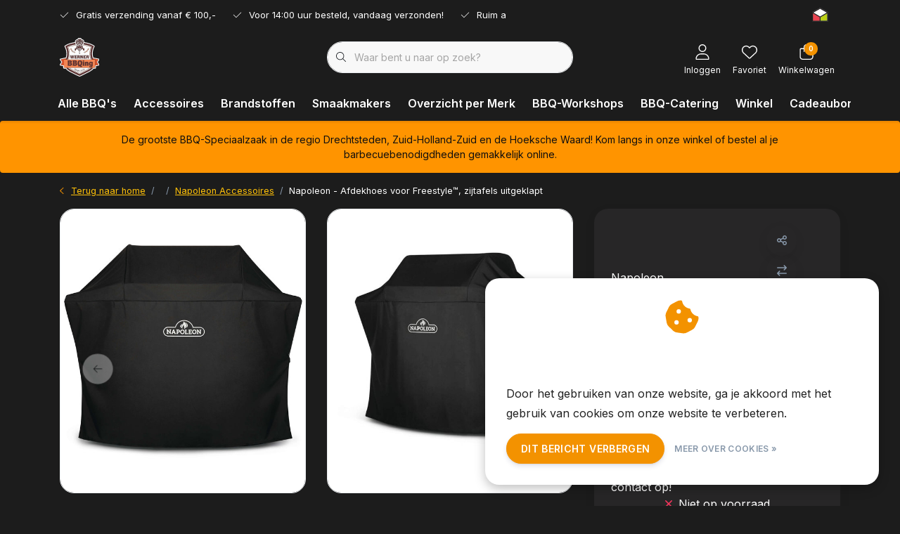

--- FILE ---
content_type: text/html;charset=utf-8
request_url: https://www.bbqing.nl/afdekhoes-voor-freestyle-zijtafels-ingeklapt.html
body_size: 45889
content:
<!DOCTYPE html>
<html lang="nl" data-theme='light'>
  <head>
    
<script type="text/javascript">
   window.dataLayer = window.dataLayer || [];
   dataLayer.push({
            ecomm_prodid: "130358588",
      ecomm_prodid_adwords: "258362125",
      ecomm_pname: "Napoleon - Afdekhoes voor Freestyle™, zijtafels uitgeklapt ",
      ecomm_category: "Napoleon Accessoires",
      ecomm_pagetype: "product",
      ecomm_totalvalue: 79.95
                                   
             
      });
      
</script>

<!-- Google Tag Manager -->
<script>
(function(w,d,s,l,i){w[l]=w[l]||[];w[l].push({'gtm.start':
new Date().getTime(),event:'gtm.js'});var f=d.getElementsByTagName(s)[0],
j=d.createElement(s),dl=l!='dataLayer'?'&l='+l:'';j.async=true;j.src=
'https://www.googletagmanager.com/gtm.js?id='+i+dl;f.parentNode.insertBefore(j,f);
})(window,document,'script','dataLayer','GTM-W73PH4C');
</script>
<!-- End Google Tag Manager -->
    <!-- Google tag (gtag.js) -->
    <script async src="https://www.googletagmanager.com/gtag/js?id=G-W3TL2QEK7X"></script>
    <script>
      window.dataLayer = window.dataLayer || [];
      function gtag(){dataLayer.push(arguments);}
      gtag('js', new Date());
      gtag('config', 'G-W3TL2QEK7X');
    </script>
    <meta charset="utf-8"/>
<!-- [START] 'blocks/head.rain' -->
<!--

  (c) 2008-2026 Lightspeed Netherlands B.V.
  http://www.lightspeedhq.com
  Generated: 19-01-2026 @ 22:38:23

-->
<link rel="canonical" href="https://www.bbqing.nl/afdekhoes-voor-freestyle-zijtafels-ingeklapt.html"/>
<link rel="alternate" href="https://www.bbqing.nl/index.rss" type="application/rss+xml" title="Nieuwe producten"/>
<link href="https://cdn.webshopapp.com/assets/cookielaw.css?2025-02-20" rel="stylesheet" type="text/css"/>
<meta name="robots" content="noodp,noydir"/>
<meta name="google-site-verification" content="YYdKNpdS33ItVtqo-T_Em2A6tSiPs50aCTIckiLMoxY"/>
<meta property="og:url" content="https://www.bbqing.nl/afdekhoes-voor-freestyle-zijtafels-ingeklapt.html?source=facebook"/>
<meta property="og:site_name" content="BBQing"/>
<meta property="og:title" content="Afdekhoes voor Freestyle, zijtafels ingeklapt - BBQing Dordrecht"/>
<meta property="og:description" content="Het assortiment van Napoleon is te koop bij BBQing Dordrecht. Koop op onze webshop of kom langs bij onze Speciaalzaak. Klik hier."/>
<meta property="og:image" content="https://cdn.webshopapp.com/shops/319081/files/402130927/napoleon-napoleon-afdekhoes-voor-freestyle-zijtafe.jpg"/>
<script>
google-site-verification=-Zbqva2NzCah98oHWH58wQNERmeuHrTi6WqiFzfL54k
</script>
<!--[if lt IE 9]>
<script src="https://cdn.webshopapp.com/assets/html5shiv.js?2025-02-20"></script>
<![endif]-->
<!-- [END] 'blocks/head.rain' -->
    	<title>Afdekhoes voor Freestyle, zijtafels ingeklapt - BBQing Dordrecht - BBQing</title>
  <meta name="description" content="Het assortiment van Napoleon is te koop bij BBQing Dordrecht. Koop op onze webshop of kom langs bij onze Speciaalzaak. Klik hier." />
  <meta name="keywords" content="werner, bbqing, kelder, dordrecht, bbq, barbecue, speciaalzaak, barbecuen, bbqen, kamado, low, slow, joe, monolith, napoleon, noskos, contest, grillen, low, slow, gas, gasbarbecue, gasgrill, kettle, grill, genesis, freestyle, nieuw, 365, 425, propaan, wav" />
	<meta http-equiv="X-UA-Compatible" content="IE=Edge">
  <meta name="viewport" content="width=device-width, initial-scale=1, shrink-to-fit=no">
	<meta name="theme-color" content="#f39200">
	<meta name="msapplication-config" content="https://cdn.webshopapp.com/shops/319081/themes/181713/assets/browserconfig.xml?20251202141544">
	<meta name="google-site-verification" content="o17bhiwIJb4aQg5Q7Nn_ZQshyoSONJmGM7opj27OqEE" />
	<meta name="MobileOptimized" content="320">
	<meta name="HandheldFriendly" content="true">
  <meta property="og:title" content="Afdekhoes voor Freestyle, zijtafels ingeklapt - BBQing Dordrecht">
  <meta property="og:type" content="website"> 
  <meta property="og:site_name" content="BBQing">
  <meta property="og:url" content="https://www.bbqing.nl/">
    <meta property="og:image" content="https://cdn.webshopapp.com/shops/319081/files/402130927/1000x1000x2/napoleon-napoleon-afdekhoes-voor-freestyle-zijtafe.jpg">
  
			<link rel="preload" as="style" href="//fonts.googleapis.com/css?family=Inter:300,400,600&amp;display=swap">
	<link rel="preconnect" href="https://fonts.googleapis.com">
	<link rel="preconnect" href="https://fonts.gstatic.com" crossorigin>
	<link rel="dns-prefetch" href="https://fonts.googleapis.com">
	<link rel="dns-prefetch" href="https://fonts.gstatic.com" crossorigin>

		<link href="//fonts.googleapis.com/css?family=Inter:300,400,600&amp;display=swap" rel="stylesheet" media="all">
	
	  	<link rel="preconnect" href="https://ajax.googleapis.com">	
	<link rel="preconnect" href="//kit.fontawesome.com" crossorigin>
 	<link rel="preconnect" href="https://cdn.webshopapp.com/">
	<link rel="preconnect" href="//assets.webshopapp.com/">
	<link rel="preconnect" href="//www.gstatic.com" crossorigin="anonymous">
  <link rel="dns-prefetch" href="https://ajax.googleapis.com">
	<link rel="dns-prefetch" href="//kit.fontawesome.com" crossorigin="anonymous">
	<link rel="dns-prefetch" href="https://cdn.webshopapp.com/">
	<link rel="dns-prefetch" href="https://assets.webshopapp.com">	
	<link rel="dns-prefetch" href="//www.gstatic.com" crossorigin="anonymous">
	<link rel="preload" as="script" href="https://cdn.webshopapp.com/shops/319081/themes/181713/assets/js-jquery-min.js?20251202141544">
	<link rel="preload" as="script" href="//cdn.webshopapp.com/shops/328021/files/396250402/script-min.js">
	<link rel="preload" as="script" href="//kit.fontawesome.com/6b345cc411.js" crossorigin="anonymous">
	<link rel="preload" as="style" href="https://cdn.webshopapp.com/shops/319081/themes/181713/assets/css-bootstrap-min.css?20251202141544" />
  <link rel="preload" as="style" href="https://cdn.webshopapp.com/shops/319081/themes/181713/assets/css-skeleton.css?20251202141544" />
	<link rel="preload" as="style" href="https://cdn.webshopapp.com/shops/319081/themes/181713/assets/css-swiper.css?20251202141544" />
	<link rel="preload" as="style" href="https://cdn.webshopapp.com/shops/319081/themes/181713/assets/css-theme.css?20251202141544" />
	<link rel="preload" as="style" href="https://cdn.webshopapp.com/shops/319081/themes/181713/assets/style.css?20251202141544" />
	<link rel="preload" as="script" href="https://cdn.webshopapp.com/shops/319081/themes/181713/assets/js-custom.js?20251202141544">
	<link rel="shortcut icon" type="image/x-icon" href="https://cdn.webshopapp.com/shops/319081/themes/181713/v/1798555/assets/favicon.ico?20230330091418">
	<link rel="apple-touch-icon" href="https://cdn.webshopapp.com/shops/319081/themes/181713/v/1798555/assets/favicon.ico?20230330091418">
	
	<link async rel="stylesheet" href="https://cdn.webshopapp.com/shops/319081/themes/181713/assets/css-gui-ls.css?20251202141544?425" media="all" />  <link rel="stylesheet" href="https://cdn.webshopapp.com/shops/319081/themes/181713/assets/css-bootstrap-min.css?20251202141544" media="all" />
	<script src="https://kit.fontawesome.com/6b345cc411.js" crossorigin="anonymous"></script>
	<link rel="stylesheet" href="https://cdn.webshopapp.com/shops/319081/themes/181713/assets/css-skeleton.css?20251202141544?334" media="all" />	<link rel="stylesheet" href="https://cdn.webshopapp.com/shops/319081/themes/181713/assets/css-swiper.css?20251202141544" media="all" />
	<link rel="stylesheet" href="https://cdn.webshopapp.com/shops/319081/themes/181713/assets/css-theme.css?20251202141544" media="all" />
	<link rel="stylesheet" href="https://cdn.webshopapp.com/shops/319081/themes/181713/assets/custom.css?20251202141544" media="all" />
			<script src="https://cdn.webshopapp.com/assets/jquery-1-9-1.js?2025-02-20"></script>
		<script defer src="https://cdn.webshopapp.com/assets/gui.js?2025-02-20"></script>
	<script type="application/ld+json">
[
	  {
    "@context": "https://schema.org/",
    "@type": "Organization",
    "url": "https://www.bbqing.nl/",
    "name": "BBQing",
    "legalName": "BBQing",
    "description": "Het assortiment van Napoleon is te koop bij BBQing Dordrecht. Koop op onze webshop of kom langs bij onze Speciaalzaak. Klik hier.",
    "logo": "https://cdn.webshopapp.com/shops/319081/themes/181713/v/1798557/assets/logo.png?20230330091418",
    "image": "https://cdn.webshopapp.com/shops/319081/themes/181713/v/1798726/assets/headline-1-image.jpg?20230330091418",
    "contactPoint": {
      "@type": "ContactPoint",
      "contactType": "Customer service",
      "telephone": "06-30365413"
    },
    "address": {
      "@type": "PostalAddress",
      "streetAddress": "Maxwellstraat 53",
      "addressLocality": "Dordrecht",
      "postalCode": "3316 GP",
      "addressCountry": "Nederland"
    }
  }
  ,
  {
    "@context": "https://schema.org/",
    "@type": "BreadcrumbList",
    "itemListElement":
    [
      {
        "@type": "ListItem",
        "position": 1,
        "item": {
          "@id": "https://www.bbqing.nl/",
          "name": "Home"
        }
      },
            {
        "@type": "ListItem",
        "position": 2,
        "item":	{
          "@id": "https://www.bbqing.nl/afdekhoes-voor-freestyle-zijtafels-ingeklapt.html",
          "name": "Napoleon - Afdekhoes voor Freestyle™, zijtafels uitgeklapt"
        }
      }          ]
  }
    ,
    {
      "@context": "https://schema.org/",
      "@type": "Product", 
      "name": "Napoleon Napoleon - Afdekhoes voor Freestyle™, zijtafels uitgeklapt",
      "url": "https://www.bbqing.nl/afdekhoes-voor-freestyle-zijtafels-ingeklapt.html",
      "productID": "130358588",
            "brand": {
        "@type": "Brand",
        "name": "Napoleon"
      },
                  "description": "Napoleon-afdekhoes van duurzame, waterafstotende stof. Scheurbestendig en biedt het hele jaar door bescherming tegen alle weersomstandigheden.",
            "image": [
            "https://cdn.webshopapp.com/shops/319081/files/402130927/1500x1500x2/napoleon-napoleon-afdekhoes-voor-freestyle-zijtafe.jpg",            "https://cdn.webshopapp.com/shops/319081/files/402130927/1500x1500x2/napoleon-napoleon-afdekhoes-voor-freestyle-zijtafe.jpg",            "https://cdn.webshopapp.com/shops/319081/files/402130927/1500x1500x2/napoleon-napoleon-afdekhoes-voor-freestyle-zijtafe.jpg"            ],
      "gtin13": "0629162614445",      "mpn": "61444",      "sku": "61444",      "offers": {
        "@type": "Offer",
        "price": "79.95",
        "url": "https://www.bbqing.nl/afdekhoes-voor-freestyle-zijtafels-ingeklapt.html",
        "priceValidUntil": "2027-01-19",
        "priceCurrency": "EUR",
                "availability": "https://schema.org/InStock",
        "inventoryLevel": "0"
              }
          }
      	]
</script>

  </head>
  <body class="body my-0 layout-custom">
    <div id="wrapper" class="wrapper">
              <header id="header" class="header header-usps up header-other header-navbar-below pb-lg-0 pb-2 transistion">
    <div class="header-usp py-2">
  <div class="container">
    <div class="row align-items-center">
      <div class="col-lg-7 col-12">
                        <div id="swiper-header-usp" class="usp-inner swiper-container swiper-header-usp" data-swiper="1" data-slidesperview="3" data-spacebetween="0" data-speed="1500" data-breakpoints="{&quot;0&quot;:{&quot;slidesPerView&quot;:1},&quot;481&quot;:{&quot;slidesPerView&quot;:2},&quot;992&quot;:{&quot;slidesPerView&quot;:&quot;auto&quot;}}">
          <div class="swiper-wrapper">
          <div class="swiper-slide"><div class="usp text-truncate mr-4"><i class="fal fa-check"></i>Gratis verzending vanaf € 100,-</div></div><div class="swiper-slide"><div class="usp text-truncate mr-4"><i class="fal fa-check"></i>Voor 14:00 uur besteld, vandaag verzonden!</div></div><div class="swiper-slide"><div class="usp text-truncate mr-4"><i class="fal fa-check"></i>Ruim assortiment!</div></div>          </div>
        </div>
              </div>
            <div class="col-lg-5 col-12 d-lg-block d-none">
        <ul class="nav align-items-center justify-content-end ml-lg-auto">
                              <li class="top-nav-item text-right mx-3">
            <div class="img-hallmark thuiswinkel">
            <a href="https://www.thuiswinkel.org/veilig-online-shoppen/wat-is-thuiswinkel-waarborg/" title="" class=""><span style="background-image:url(https://cdn.webshopapp.com/shops/319081/themes/181713/assets/img-hallmarks.png?20251202141544);"></span></a>            </div>
          </li>
                                      </ul>
      </div>
          </div>
  </div>
</div>

    <div class="container text-truncate">
    <div class="row align-items-center">
            <div class="logo col-lg-4 order-lg-1 col-7 order-1 py-2">
                	<a href="https://www.bbqing.nl/" title="BBQing - Alles voor de barbecue!">
	<img src="https://cdn.webshopapp.com/shops/319081/files/426127131/image2vector-2.svg" alt="BBQing - Alles voor de barbecue!" width="" height="55">
</a>

              </div>
                        <div class="col-lg-4 position-static my-lg-2 order-lg-2 order-4 d-flex align-items-center">
        <div class="mobile-navigation"><a href="javascript:;" title="Menu" data-target="#sidenav-menu" class="d-lg-none d-inline-block mr-3"><i class="fal fa-bars text-secondary"></i></a></div>
                <div id="search" class="w-100">
   <form action="https://www.bbqing.nl/search/" method="get" id="formSearch" class="d-flex align-items-center">
     <a href="javascript:;" title="close" onclick="closeEverything();return false;" class="menu-close icon icon-shape"><i class="far fa-close"></i></a>
     <div class="form-group flex-fill mb-0 border">
	<div class="input-group border-0 overflow-hidden">
    <div class="input-group-text border-0 rounded-0"><i class="fal fa-search text-dark"></i></div>    <input class="form-control form-control-alternative form-icon border-0" value="" placeholder="Waar bent u naar op zoek?" type="search" name="q" autocomplete="off">
  </div>
</div>

   </form>
  <div class="autocomplete">
         <div class="results shadow">
            <div class="container">
               <div class="row py-3">
                 <div class="col-lg-4 col-12 order-lg-1 order-1">
                     <div class="search-box">
                        <div class="title-box h4 mb-3">Ik ben op zoek naar</div>
                        <ul class="list-unstyled ism-results-list"></ul>
                     </div>
                  </div>
                  <div class="col-lg-8 col-12  order-lg-2 order-2">
                    <div class="title-box h4 mb-3">Zoekresultaten voor <b class="query">...</b></div>
                    <div class="products products-box products-livesearch clear"></div>
                    <div class="notfound">Geen producten gevonden...</div>
                    <a class="btn btn-secondary item-add-btn more clear" href="javascript:;" onclick="$('#formSearch').submit();">Bekijk alle resultaten</a>
                  </div>
               </div>
            </div>
         </div>
      </div>
</div>

              </div>
                  <div class="col-lg-4 justify-content-end col-5 position-static order-lg-4 order-3">
                <div id="header-items" class="navbar navbar-expand-lg p-0 position-static justify-content-end">
   <ul class="mobile-navigation justify-content-end order-lg-2 order-1 navbar-nav ml-lg-auto m-0">
      <li class="nav-item nav-account text-center mr-0">
                 					         <a href="https://www.bbqing.nl/account/" title="Inloggen" data-target="#sidenav-account" class="nav-link nav-link-icon"><i class="fal fa-lg fa-user"></i><small class="menu-text">Inloggen</small></a>
               </li>
            <li class="nav-item nav-favorites text-center mr-0">
         <a href="https://www.bbqing.nl/account/wishlist/" title="Favoriet" class="nav-link nav-link-icon"><i class="fal fa-lg fa-heart"></i><small class="menu-text">Favoriet</small></a>
      </li>
                        <li class="nav-item nav-cart mr-0 text-center">
         <a href="https://www.bbqing.nl/cart/" title="Winkelwagen" data-target="#sidenav-cart" class="nav-link nav-link-icon">
         <span class="badge badge-pill badge-secondary badge-header">0</span><i class="fal fa-lg fa-shopping-bag"></i><small class="menu-text">Winkelwagen</small>
         </a>
      </li>
   </ul>
</div>

      </div>
    </div>
  </div>
        <div class="navigation position-static col-12 order-4">
<div class="container position-relative">
  
	
<nav class="navbar navbar-3 navbar-expand-lg p-0 position-static text-truncate row">
  <div class="collapse navbar-collapse">
        				  <ul class="navbar-nav mr-0">
        <li class="nav-item mr-0">
      <a class="nav-link text-truncate" href="https://www.bbqing.nl/alle-bbqs/">Alle BBQ&#039;s</a>
            			<div class="subnav ism-dropdown shadow">
  <div class="container position-relative">
    <div class="row">
            <div class="col-lg-12">
        <div class="row">  
                                                              <ul class="subnav-col col-6 col-lg-4 col-xl-3 list-unstyled m-0">
                    <li class="subitem text-truncate">
            <a href="https://www.bbqing.nl/alle-bbqs/overzicht-kortingsacties/" title="Overzicht kortingsacties"><strong>Overzicht kortingsacties</strong></a>
            <ul class="subnav-col list-unstyled m-0 mb-3">
                          </ul>
          </li>
                    <li class="subitem text-truncate">
            <a href="https://www.bbqing.nl/alle-bbqs/open-vuur/" title="Open Vuur"><strong>Open Vuur</strong></a>
            <ul class="subnav-col list-unstyled m-0 mb-3">
                            <li class="subitem text-truncate"><a href="https://www.bbqing.nl/alle-bbqs/open-vuur/ofyr/" title="OFYR">OFYR</a></li>
                            <li class="subitem text-truncate"><a href="https://www.bbqing.nl/alle-bbqs/open-vuur/moesta/" title="Moësta">Moësta</a></li>
                          </ul>
          </li>
                  </ul>
                <ul class="subnav-col col-6 col-lg-4 col-xl-3 list-unstyled m-0">
                    <li class="subitem text-truncate">
            <a href="https://www.bbqing.nl/alle-bbqs/kamados/" title="Kamado&#039;s"><strong>Kamado&#039;s</strong></a>
            <ul class="subnav-col list-unstyled m-0 mb-3">
                            <li class="subitem text-truncate"><a href="https://www.bbqing.nl/alle-bbqs/kamados/kamado-joe/" title="Kamado Joe">Kamado Joe</a></li>
                            <li class="subitem text-truncate"><a href="https://www.bbqing.nl/alle-bbqs/kamados/monolith/" title="Monolith">Monolith</a></li>
                            <li class="subitem text-truncate"><a href="https://www.bbqing.nl/alle-bbqs/kamados/the-bastard/" title="The Bastard">The Bastard</a></li>
                            <li class="subitem text-truncate"><a href="https://www.bbqing.nl/alle-bbqs/kamados/primo-grills/" title="Primo Grills">Primo Grills</a></li>
                            <li class="subitem text-truncate"><a href="https://www.bbqing.nl/alle-bbqs/kamados/char-griller-akorn/" title="Char-Griller Akorn">Char-Griller Akorn</a></li>
                            <li class="subitem text-truncate"><a href="https://www.bbqing.nl/alle-bbqs/kamados/best-charcoal/" title="Best Charcoal">Best Charcoal</a></li>
                          </ul>
          </li>
                    <li class="subitem text-truncate">
            <a href="https://www.bbqing.nl/alle-bbqs/pellet-smokers-rookkasten/" title="(Pellet-) Smokers &amp; Rookkasten"><strong>(Pellet-) Smokers &amp; Rookkasten</strong></a>
            <ul class="subnav-col list-unstyled m-0 mb-3">
                            <li class="subitem text-truncate"><a href="https://www.bbqing.nl/alle-bbqs/pellet-smokers-rookkasten/traeger-pellet-smoker/" title="Traeger Pellet Smoker">Traeger Pellet Smoker</a></li>
                            <li class="subitem text-truncate"><a href="https://www.bbqing.nl/alle-bbqs/pellet-smokers-rookkasten/char-griller/" title="Char-Griller">Char-Griller</a></li>
                            <li class="subitem text-truncate"><a href="https://www.bbqing.nl/alle-bbqs/pellet-smokers-rookkasten/smokey-bandit/" title="Smokey Bandit">Smokey Bandit</a></li>
                            <li class="subitem text-truncate"><a href="https://www.bbqing.nl/alle-bbqs/pellet-smokers-rookkasten/masterbuilt/" title="Masterbuilt">Masterbuilt</a></li>
                          </ul>
          </li>
                  </ul>
                <ul class="subnav-col col-6 col-lg-4 col-xl-3 list-unstyled m-0">
                    <li class="subitem text-truncate">
            <a href="https://www.bbqing.nl/alle-bbqs/gasbarbecues/" title="Gasbarbecues"><strong>Gasbarbecues</strong></a>
            <ul class="subnav-col list-unstyled m-0 mb-3">
                            <li class="subitem text-truncate"><a href="https://www.bbqing.nl/alle-bbqs/gasbarbecues/napoleon/" title="Napoleon">Napoleon</a></li>
                          </ul>
          </li>
                    <li class="subitem text-truncate">
            <a href="https://www.bbqing.nl/alle-bbqs/kettles-portable-bbqs/" title="Kettles &amp; Portable BBQ&#039;s"><strong>Kettles &amp; Portable BBQ&#039;s</strong></a>
            <ul class="subnav-col list-unstyled m-0 mb-3">
                            <li class="subitem text-truncate"><a href="https://www.bbqing.nl/alle-bbqs/kettles-portable-bbqs/napoleon/" title="Napoleon">Napoleon</a></li>
                            <li class="subitem text-truncate"><a href="https://www.bbqing.nl/alle-bbqs/kettles-portable-bbqs/masterbuilt/" title="Masterbuilt">Masterbuilt</a></li>
                            <li class="subitem text-truncate"><a href="https://www.bbqing.nl/alle-bbqs/kettles-portable-bbqs/kleine-kamados/" title="Kleine Kamado&#039;s">Kleine Kamado&#039;s</a></li>
                            <li class="subitem text-truncate"><a href="https://www.bbqing.nl/alle-bbqs/kettles-portable-bbqs/tafelmodellen/" title="Tafelmodellen">Tafelmodellen</a></li>
                            <li class="subitem text-truncate"><a href="https://www.bbqing.nl/alle-bbqs/kettles-portable-bbqs/kamado-joe/" title="Kamado Joe">Kamado Joe</a></li>
                          </ul>
          </li>
                  </ul>
                <ul class="subnav-col col-6 col-lg-4 col-xl-3 list-unstyled m-0">
                    <li class="subitem text-truncate">
            <a href="https://www.bbqing.nl/alle-bbqs/pizza-ovens/" title="Pizza-Ovens"><strong>Pizza-Ovens</strong></a>
            <ul class="subnav-col list-unstyled m-0 mb-3">
                            <li class="subitem text-truncate"><a href="https://www.bbqing.nl/alle-bbqs/pizza-ovens/ooni-pizza-ovens/" title="OONI Pizza-Ovens">OONI Pizza-Ovens</a></li>
                            <li class="subitem text-truncate"><a href="https://www.bbqing.nl/alle-bbqs/pizza-ovens/gozney/" title="Gozney">Gozney</a></li>
                          </ul>
          </li>
                    <li class="subitem text-truncate">
            <a href="https://www.bbqing.nl/alle-bbqs/inbouw-meubelen/" title="(Inbouw-)Meubelen"><strong>(Inbouw-)Meubelen</strong></a>
            <ul class="subnav-col list-unstyled m-0 mb-3">
                            <li class="subitem text-truncate"><a href="https://www.bbqing.nl/alle-bbqs/inbouw-meubelen/ofyr-meubelen/" title="OFYR Meubelen">OFYR Meubelen</a></li>
                            <li class="subitem text-truncate"><a href="https://www.bbqing.nl/alle-bbqs/inbouw-meubelen/the-bastard-stands-meubelen/" title="The Bastard Stands &amp; Meubelen">The Bastard Stands &amp; Meubelen</a></li>
                            <li class="subitem text-truncate"><a href="https://www.bbqing.nl/alle-bbqs/inbouw-meubelen/meubelen-op-maat/" title="Meubelen Op Maat">Meubelen Op Maat</a></li>
                            <li class="subitem text-truncate"><a href="https://www.bbqing.nl/alle-bbqs/inbouw-meubelen/napoleon-inbouwelementen/" title="Napoleon Inbouwelementen">Napoleon Inbouwelementen</a></li>
                          </ul>
          </li>
                  </ul>
                      </div>
      </div>
               </div>
    <div class="button-box col-12 my-3 text-center">					
		  <a href="https://www.bbqing.nl/alle-bbqs/" class="btn btn-gradient-secondary btn-icon  rounded-pill" title="Bekijk alle categorieën" >Bekijk alle categorieën</a>
</div>
  </div>
</div>

    </li>
            <li class="nav-item mr-0">
      <a class="nav-link text-truncate" href="https://www.bbqing.nl/accessoires/">Accessoires</a>
            			<div class="subnav ism-dropdown shadow">
  <div class="container position-relative">
    <div class="row">
            <div class="col-lg-12">
        <div class="row">  
                                                              <ul class="subnav-col col-6 col-lg-4 col-xl-3 list-unstyled m-0">
                    <li class="subitem text-truncate">
            <a href="https://www.bbqing.nl/accessoires/accessoires-per-merk/" title="Accessoires per Merk"><strong>Accessoires per Merk</strong></a>
            <ul class="subnav-col list-unstyled m-0 mb-3">
                            <li class="subitem text-truncate"><a href="https://www.bbqing.nl/accessoires/accessoires-per-merk/kamado-joe/" title="Kamado Joe">Kamado Joe</a></li>
                            <li class="subitem text-truncate"><a href="https://www.bbqing.nl/accessoires/accessoires-per-merk/masterbuilt/" title="Masterbuilt">Masterbuilt</a></li>
                            <li class="subitem text-truncate"><a href="https://www.bbqing.nl/accessoires/accessoires-per-merk/ofyr/" title="OFYR">OFYR</a></li>
                            <li class="subitem text-truncate"><a href="https://www.bbqing.nl/accessoires/accessoires-per-merk/the-bastard/" title="The Bastard">The Bastard</a></li>
                            <li class="subitem text-truncate"><a href="https://www.bbqing.nl/accessoires/accessoires-per-merk/napoleon/" title="Napoleon">Napoleon</a></li>
                            <li class="subitem text-truncate"><a href="https://www.bbqing.nl/accessoires/accessoires-per-merk/monolith-accessoires/" title="Monolith Accessoires">Monolith Accessoires</a></li>
                            <li class="subitem text-truncate"><a href="https://www.bbqing.nl/accessoires/accessoires-per-merk/primo-grills/" title="Primo Grills">Primo Grills</a></li>
                            <li class="subitem text-truncate"><a href="https://www.bbqing.nl/accessoires/accessoires-per-merk/smokey-bandit/" title="Smokey Bandit">Smokey Bandit</a></li>
                            <li class="subitem text-truncate"><a href="https://www.bbqing.nl/accessoires/accessoires-per-merk/ooni/" title="OONI">OONI</a></li>
                            <li class="subitem text-truncate"><a href="https://www.bbqing.nl/accessoires/accessoires-per-merk/smokin-flavours/" title="Smokin&#039; Flavours">Smokin&#039; Flavours</a></li>
                            <li class="subitem text-truncate"><a href="https://www.bbqing.nl/accessoires/accessoires-per-merk/big-green-egg/" title="Big Green Egg">Big Green Egg</a></li>
                            <li class="subitem text-truncate"><a href="https://www.bbqing.nl/accessoires/accessoires-per-merk/yakiniku-11948468/" title="Yakiniku">Yakiniku</a></li>
                            <li class="subitem text-truncate"><a href="https://www.bbqing.nl/accessoires/accessoires-per-merk/letzq/" title="LetzQ">LetzQ</a></li>
                            <li class="subitem text-truncate"><a href="https://www.bbqing.nl/accessoires/accessoires-per-merk/char-griller-akorn/" title="Char-Griller &amp; Akorn">Char-Griller &amp; Akorn</a></li>
                            <li class="subitem text-truncate"><a href="https://www.bbqing.nl/accessoires/accessoires-per-merk/traeger/" title="Traeger">Traeger</a></li>
                          </ul>
          </li>
                    <li class="subitem text-truncate">
            <a href="https://www.bbqing.nl/accessoires/gietijzeren-producten/" title="Gietijzeren Producten"><strong>Gietijzeren Producten</strong></a>
            <ul class="subnav-col list-unstyled m-0 mb-3">
                            <li class="subitem text-truncate"><a href="https://www.bbqing.nl/accessoires/gietijzeren-producten/petromax/" title="Petromax">Petromax</a></li>
                            <li class="subitem text-truncate"><a href="https://www.bbqing.nl/accessoires/gietijzeren-producten/the-windmill-cast-iron/" title="The Windmill Cast Iron">The Windmill Cast Iron</a></li>
                            <li class="subitem text-truncate"><a href="https://www.bbqing.nl/accessoires/gietijzeren-producten/smokin-flavours/" title="Smokin&#039; Flavours">Smokin&#039; Flavours</a></li>
                          </ul>
          </li>
                  </ul>
                <ul class="subnav-col col-6 col-lg-4 col-xl-3 list-unstyled m-0">
                    <li class="subitem text-truncate">
            <a href="https://www.bbqing.nl/accessoires/thermometers-digitale-controllers/" title="Thermometers &amp; Digitale Controllers"><strong>Thermometers &amp; Digitale Controllers</strong></a>
            <ul class="subnav-col list-unstyled m-0 mb-3">
                            <li class="subitem text-truncate"><a href="https://www.bbqing.nl/accessoires/thermometers-digitale-controllers/overzicht-alle-merken/" title="Overzicht Alle Merken">Overzicht Alle Merken</a></li>
                          </ul>
          </li>
                    <li class="subitem text-truncate">
            <a href="https://www.bbqing.nl/accessoires/messen-snijplanken-messenrekken/" title="Messen, Snijplanken, Messenrekken"><strong>Messen, Snijplanken, Messenrekken</strong></a>
            <ul class="subnav-col list-unstyled m-0 mb-3">
                            <li class="subitem text-truncate"><a href="https://www.bbqing.nl/accessoires/messen-snijplanken-messenrekken/forged/" title="Forged">Forged</a></li>
                            <li class="subitem text-truncate"><a href="https://www.bbqing.nl/accessoires/messen-snijplanken-messenrekken/style-de-vie/" title="Style de Vie">Style de Vie</a></li>
                            <li class="subitem text-truncate"><a href="https://www.bbqing.nl/accessoires/messen-snijplanken-messenrekken/baas-boards/" title="Baas Boards">Baas Boards</a></li>
                            <li class="subitem text-truncate"><a href="https://www.bbqing.nl/accessoires/messen-snijplanken-messenrekken/paudin/" title="Paudin">Paudin</a></li>
                            <li class="subitem text-truncate"><a href="https://www.bbqing.nl/accessoires/messen-snijplanken-messenrekken/rough-cooking/" title="Rough Cooking">Rough Cooking</a></li>
                            <li class="subitem text-truncate"><a href="https://www.bbqing.nl/accessoires/messen-snijplanken-messenrekken/overige-merken/" title="Overige Merken">Overige Merken</a></li>
                          </ul>
          </li>
                  </ul>
                <ul class="subnav-col col-6 col-lg-4 col-xl-3 list-unstyled m-0">
                    <li class="subitem text-truncate">
            <a href="https://www.bbqing.nl/accessoires/kookgerei/" title="Kookgerei"><strong>Kookgerei</strong></a>
            <ul class="subnav-col list-unstyled m-0 mb-3">
                            <li class="subitem text-truncate"><a href="https://www.bbqing.nl/accessoires/kookgerei/overzicht-kookgerei/" title="Overzicht Kookgerei">Overzicht Kookgerei</a></li>
                            <li class="subitem text-truncate"><a href="https://www.bbqing.nl/accessoires/kookgerei/hygienische-nitril-handschoenen/" title="Hygienische Nitril Handschoenen">Hygienische Nitril Handschoenen</a></li>
                            <li class="subitem text-truncate"><a href="https://www.bbqing.nl/accessoires/kookgerei/opbergrekken/" title="Opbergrekken">Opbergrekken</a></li>
                          </ul>
          </li>
                    <li class="subitem text-truncate">
            <a href="https://www.bbqing.nl/accessoires/boeken/" title="Boeken"><strong>Boeken</strong></a>
            <ul class="subnav-col list-unstyled m-0 mb-3">
                            <li class="subitem text-truncate"><a href="https://www.bbqing.nl/accessoires/boeken/overzicht-bbq-kookboeken/" title="Overzicht BBQ Kookboeken">Overzicht BBQ Kookboeken</a></li>
                          </ul>
          </li>
                  </ul>
                <ul class="subnav-col col-6 col-lg-4 col-xl-3 list-unstyled m-0">
                    <li class="subitem text-truncate">
            <a href="https://www.bbqing.nl/accessoires/schorten/" title="Schorten"><strong>Schorten</strong></a>
            <ul class="subnav-col list-unstyled m-0 mb-3">
                            <li class="subitem text-truncate"><a href="https://www.bbqing.nl/accessoires/schorten/leder/" title="Leder">Leder</a></li>
                            <li class="subitem text-truncate"><a href="https://www.bbqing.nl/accessoires/schorten/katoen/" title="Katoen">Katoen</a></li>
                          </ul>
          </li>
                    <li class="subitem text-truncate">
            <a href="https://www.bbqing.nl/accessoires/outdoor-cooking-toebehoren/" title="Outdoor Cooking &amp; Toebehoren"><strong>Outdoor Cooking &amp; Toebehoren</strong></a>
            <ul class="subnav-col list-unstyled m-0 mb-3">
                            <li class="subitem text-truncate"><a href="https://www.bbqing.nl/accessoires/outdoor-cooking-toebehoren/feuerhand/" title="Feuerhand">Feuerhand</a></li>
                          </ul>
          </li>
                  </ul>
                <ul class="subnav-col col-6 col-lg-4 col-xl-3 list-unstyled m-0">
                    <li class="subitem text-truncate">
            <a href="https://www.bbqing.nl/accessoires/bereidingstechnieken/" title="Bereidingstechnieken"><strong>Bereidingstechnieken</strong></a>
            <ul class="subnav-col list-unstyled m-0 mb-3">
                            <li class="subitem text-truncate"><a href="https://www.bbqing.nl/accessoires/bereidingstechnieken/beer-can-chicken/" title="Beer Can Chicken">Beer Can Chicken</a></li>
                            <li class="subitem text-truncate"><a href="https://www.bbqing.nl/accessoires/bereidingstechnieken/pizza-bakken/" title="Pizza bakken">Pizza bakken</a></li>
                            <li class="subitem text-truncate"><a href="https://www.bbqing.nl/accessoires/bereidingstechnieken/rotisserie-aan-het-spit/" title="Rotisserie/aan het spit">Rotisserie/aan het spit</a></li>
                            <li class="subitem text-truncate"><a href="https://www.bbqing.nl/accessoires/bereidingstechnieken/koken-met-gietijzer/" title="Koken met gietijzer">Koken met gietijzer</a></li>
                            <li class="subitem text-truncate"><a href="https://www.bbqing.nl/accessoires/bereidingstechnieken/spareribs/" title="Spareribs">Spareribs</a></li>
                          </ul>
          </li>
                    <li class="subitem text-truncate">
            <a href="https://www.bbqing.nl/accessoires/merchandise/" title="Merchandise"><strong>Merchandise</strong></a>
            <ul class="subnav-col list-unstyled m-0 mb-3">
                            <li class="subitem text-truncate"><a href="https://www.bbqing.nl/accessoires/merchandise/overzicht-merchandise/" title="Overzicht Merchandise">Overzicht Merchandise</a></li>
                            <li class="subitem text-truncate"><a href="https://www.bbqing.nl/accessoires/merchandise/bug-a-salt/" title="Bug-A-Salt">Bug-A-Salt</a></li>
                          </ul>
          </li>
                  </ul>
                      </div>
      </div>
               </div>
    <div class="button-box col-12 my-3 text-center">					
		  <a href="https://www.bbqing.nl/accessoires/" class="btn btn-gradient-secondary btn-icon  rounded-pill" title="Bekijk alle categorieën" >Bekijk alle categorieën</a>
</div>
  </div>
</div>

    </li>
            <li class="nav-item mr-0">
      <a class="nav-link text-truncate" href="https://www.bbqing.nl/brandstoffen/">Brandstoffen</a>
            			<div class="subnav ism-dropdown shadow">
  <div class="container position-relative">
    <div class="row">
            <div class="col-lg-12">
        <div class="row">  
                                                              <ul class="subnav-col col-6 col-lg-4 col-xl-3 list-unstyled m-0">
                    <li class="subitem text-truncate">
            <a href="https://www.bbqing.nl/brandstoffen/houtskool/" title="Houtskool"><strong>Houtskool</strong></a>
            <ul class="subnav-col list-unstyled m-0 mb-3">
                          </ul>
          </li>
                    <li class="subitem text-truncate">
            <a href="https://www.bbqing.nl/brandstoffen/briketten/" title="Briketten"><strong>Briketten</strong></a>
            <ul class="subnav-col list-unstyled m-0 mb-3">
                          </ul>
          </li>
                  </ul>
                <ul class="subnav-col col-6 col-lg-4 col-xl-3 list-unstyled m-0">
                    <li class="subitem text-truncate">
            <a href="https://www.bbqing.nl/brandstoffen/kokosbriketten/" title="Kokosbriketten"><strong>Kokosbriketten</strong></a>
            <ul class="subnav-col list-unstyled m-0 mb-3">
                          </ul>
          </li>
                    <li class="subitem text-truncate">
            <a href="https://www.bbqing.nl/brandstoffen/aanmaakproducten/" title="Aanmaakproducten"><strong>Aanmaakproducten</strong></a>
            <ul class="subnav-col list-unstyled m-0 mb-3">
                          </ul>
          </li>
                  </ul>
                <ul class="subnav-col col-6 col-lg-4 col-xl-3 list-unstyled m-0">
                    <li class="subitem text-truncate">
            <a href="https://www.bbqing.nl/brandstoffen/pellets/" title="Pellets"><strong>Pellets</strong></a>
            <ul class="subnav-col list-unstyled m-0 mb-3">
                          </ul>
          </li>
                    <li class="subitem text-truncate">
            <a href="https://www.bbqing.nl/brandstoffen/hout-braaihout/" title="Hout &amp; Braaihout"><strong>Hout &amp; Braaihout</strong></a>
            <ul class="subnav-col list-unstyled m-0 mb-3">
                          </ul>
          </li>
                  </ul>
                      </div>
      </div>
               </div>
    <div class="button-box col-12 my-3 text-center">					
		  <a href="https://www.bbqing.nl/brandstoffen/" class="btn btn-gradient-secondary btn-icon  rounded-pill" title="Bekijk alle categorieën" >Bekijk alle categorieën</a>
</div>
  </div>
</div>

    </li>
            <li class="nav-item mr-0">
      <a class="nav-link text-truncate" href="https://www.bbqing.nl/smaakmakers/">Smaakmakers</a>
            			<div class="subnav ism-dropdown shadow">
  <div class="container position-relative">
    <div class="row">
            <div class="col-lg-12">
        <div class="row">  
                                                              <ul class="subnav-col col-6 col-lg-4 col-xl-3 list-unstyled m-0">
                    <li class="subitem text-truncate">
            <a href="https://www.bbqing.nl/smaakmakers/rubs/" title="Rubs"><strong>Rubs</strong></a>
            <ul class="subnav-col list-unstyled m-0 mb-3">
                          </ul>
          </li>
                    <li class="subitem text-truncate">
            <a href="https://www.bbqing.nl/smaakmakers/sauzen/" title="Sauzen"><strong>Sauzen</strong></a>
            <ul class="subnav-col list-unstyled m-0 mb-3">
                          </ul>
          </li>
                  </ul>
                <ul class="subnav-col col-6 col-lg-4 col-xl-3 list-unstyled m-0">
                    <li class="subitem text-truncate">
            <a href="https://www.bbqing.nl/smaakmakers/sambal-hot-sauces/" title="Sambal &amp; Hot Sauces"><strong>Sambal &amp; Hot Sauces</strong></a>
            <ul class="subnav-col list-unstyled m-0 mb-3">
                          </ul>
          </li>
                    <li class="subitem text-truncate">
            <a href="https://www.bbqing.nl/smaakmakers/soja/" title="Soja"><strong>Soja</strong></a>
            <ul class="subnav-col list-unstyled m-0 mb-3">
                          </ul>
          </li>
                  </ul>
                <ul class="subnav-col col-6 col-lg-4 col-xl-3 list-unstyled m-0">
                    <li class="subitem text-truncate">
            <a href="https://www.bbqing.nl/smaakmakers/rookhout-rookmot/" title="Rookhout &amp; Rookmot"><strong>Rookhout &amp; Rookmot</strong></a>
            <ul class="subnav-col list-unstyled m-0 mb-3">
                            <li class="subitem text-truncate"><a href="https://www.bbqing.nl/smaakmakers/rookhout-rookmot/rookchunks/" title="Rookchunks">Rookchunks</a></li>
                            <li class="subitem text-truncate"><a href="https://www.bbqing.nl/smaakmakers/rookhout-rookmot/rooksnippers/" title="Rooksnippers">Rooksnippers</a></li>
                            <li class="subitem text-truncate"><a href="https://www.bbqing.nl/smaakmakers/rookhout-rookmot/rookpellets/" title="Rookpellets">Rookpellets</a></li>
                            <li class="subitem text-truncate"><a href="https://www.bbqing.nl/smaakmakers/rookhout-rookmot/rookmot/" title="Rookmot">Rookmot</a></li>
                            <li class="subitem text-truncate"><a href="https://www.bbqing.nl/smaakmakers/rookhout-rookmot/ceder-houten-rookplankjes/" title="(Ceder-)Houten Rookplankjes">(Ceder-)Houten Rookplankjes</a></li>
                          </ul>
          </li>
                    <li class="subitem text-truncate">
            <a href="https://www.bbqing.nl/smaakmakers/pekel-shakers-marinades/" title="Pekel, Shakers &amp; Marinades"><strong>Pekel, Shakers &amp; Marinades</strong></a>
            <ul class="subnav-col list-unstyled m-0 mb-3">
                          </ul>
          </li>
                  </ul>
                <ul class="subnav-col col-6 col-lg-4 col-xl-3 list-unstyled m-0">
                    <li class="subitem text-truncate">
            <a href="https://www.bbqing.nl/smaakmakers/olien/" title="Oliën"><strong>Oliën</strong></a>
            <ul class="subnav-col list-unstyled m-0 mb-3">
                          </ul>
          </li>
                    <li class="subitem text-truncate">
            <a href="https://www.bbqing.nl/smaakmakers/zout/" title="Zout"><strong>Zout</strong></a>
            <ul class="subnav-col list-unstyled m-0 mb-3">
                          </ul>
          </li>
                  </ul>
                <ul class="subnav-col col-6 col-lg-4 col-xl-3 list-unstyled m-0">
                    <li class="subitem text-truncate">
            <a href="https://www.bbqing.nl/smaakmakers/overig/" title="Overig"><strong>Overig</strong></a>
            <ul class="subnav-col list-unstyled m-0 mb-3">
                          </ul>
          </li>
                    <li class="subitem text-truncate">
            <a href="https://www.bbqing.nl/smaakmakers/keramieken-flessen/" title="Keramieken Flessen"><strong>Keramieken Flessen</strong></a>
            <ul class="subnav-col list-unstyled m-0 mb-3">
                          </ul>
          </li>
                  </ul>
                      </div>
      </div>
               </div>
    <div class="button-box col-12 my-3 text-center">					
		  <a href="https://www.bbqing.nl/smaakmakers/" class="btn btn-gradient-secondary btn-icon  rounded-pill" title="Bekijk alle categorieën" >Bekijk alle categorieën</a>
</div>
  </div>
</div>

    </li>
            <li class="nav-item mr-0">
      <a class="nav-link text-truncate" href="https://www.bbqing.nl/overzicht-per-merk/">Overzicht per Merk</a>
            			<div class="subnav ism-dropdown shadow">
  <div class="container position-relative">
    <div class="row">
            <div class="col-lg-12">
        <div class="row">  
                                                              <ul class="subnav-col col-6 col-lg-4 col-xl-3 list-unstyled m-0">
                    <li class="subitem text-truncate">
            <a href="https://www.bbqing.nl/overzicht-per-merk/napoleon/" title="Napoleon"><strong>Napoleon</strong></a>
            <ul class="subnav-col list-unstyled m-0 mb-3">
                          </ul>
          </li>
                    <li class="subitem text-truncate">
            <a href="https://www.bbqing.nl/overzicht-per-merk/masterbuilt/" title="Masterbuilt"><strong>Masterbuilt</strong></a>
            <ul class="subnav-col list-unstyled m-0 mb-3">
                          </ul>
          </li>
                    <li class="subitem text-truncate">
            <a href="https://www.bbqing.nl/overzicht-per-merk/ooni-pizza-ovens/" title="OONI Pizza Ovens"><strong>OONI Pizza Ovens</strong></a>
            <ul class="subnav-col list-unstyled m-0 mb-3">
                          </ul>
          </li>
                  </ul>
                <ul class="subnav-col col-6 col-lg-4 col-xl-3 list-unstyled m-0">
                    <li class="subitem text-truncate">
            <a href="https://www.bbqing.nl/overzicht-per-merk/monolith/" title="Monolith"><strong>Monolith</strong></a>
            <ul class="subnav-col list-unstyled m-0 mb-3">
                          </ul>
          </li>
                    <li class="subitem text-truncate">
            <a href="https://www.bbqing.nl/overzicht-per-merk/echt/" title="ECHT®"><strong>ECHT®</strong></a>
            <ul class="subnav-col list-unstyled m-0 mb-3">
                          </ul>
          </li>
                    <li class="subitem text-truncate">
            <a href="https://www.bbqing.nl/overzicht-per-merk/dammers-houtskool/" title="Dammers Houtskool"><strong>Dammers Houtskool</strong></a>
            <ul class="subnav-col list-unstyled m-0 mb-3">
                          </ul>
          </li>
                  </ul>
                <ul class="subnav-col col-6 col-lg-4 col-xl-3 list-unstyled m-0">
                    <li class="subitem text-truncate">
            <a href="https://www.bbqing.nl/overzicht-per-merk/smokey-bandit/" title="Smokey Bandit"><strong>Smokey Bandit</strong></a>
            <ul class="subnav-col list-unstyled m-0 mb-3">
                          </ul>
          </li>
                    <li class="subitem text-truncate">
            <a href="https://www.bbqing.nl/overzicht-per-merk/primo-ceramic-grills/" title="Primo Ceramic Grills"><strong>Primo Ceramic Grills</strong></a>
            <ul class="subnav-col list-unstyled m-0 mb-3">
                          </ul>
          </li>
                    <li class="subitem text-truncate">
            <a href="https://www.bbqing.nl/overzicht-per-merk/grate-goods/" title="Grate Goods"><strong>Grate Goods</strong></a>
            <ul class="subnav-col list-unstyled m-0 mb-3">
                          </ul>
          </li>
                  </ul>
                <ul class="subnav-col col-6 col-lg-4 col-xl-3 list-unstyled m-0">
                    <li class="subitem text-truncate">
            <a href="https://www.bbqing.nl/overzicht-per-merk/notjustbbq/" title="NotJustBBQ"><strong>NotJustBBQ</strong></a>
            <ul class="subnav-col list-unstyled m-0 mb-3">
                          </ul>
          </li>
                    <li class="subitem text-truncate">
            <a href="https://www.bbqing.nl/overzicht-per-merk/de-fik-erin/" title="De Fik Erin"><strong>De Fik Erin</strong></a>
            <ul class="subnav-col list-unstyled m-0 mb-3">
                          </ul>
          </li>
                    <li class="subitem text-truncate">
            <a href="https://www.bbqing.nl/overzicht-per-merk/ofyr/" title="OFYR"><strong>OFYR</strong></a>
            <ul class="subnav-col list-unstyled m-0 mb-3">
                          </ul>
          </li>
                  </ul>
                      </div>
      </div>
               </div>
    <div class="button-box col-12 my-3 text-center">					
		  <a href="https://www.bbqing.nl/overzicht-per-merk/" class="btn btn-gradient-secondary btn-icon  rounded-pill" title="Bekijk alle categorieën" >Bekijk alle categorieën</a>
</div>
  </div>
</div>

    </li>
            <li class="nav-item mr-0 nav-subs">
      <a class="nav-link text-truncate" href="https://www.bbqing.nl/bbq-workshops/">BBQ-Workshops</a>
              <li class="nav-item mr-0 nav-subs">
      <a class="nav-link text-truncate" href="https://www.bbqing.nl/bbq-catering/">BBQ-Catering</a>
              <li class="nav-item mr-0 nav-subs">
      <a class="nav-link text-truncate" href="https://www.bbqing.nl/winkel/">Winkel</a>
                  

        <li class="nav-item mr-0"><a class="nav-link" href="https://www.bbqing.nl/buy-gift-card/" title="Cadeaubonnen">Cadeaubonnen</a></li>
        <li class="nav-item"><a class="nav-link" href="https://www.bbqing.nl/service/" title="Klantenservice">Klantenservice</a></li>
  </ul>
  
  </div>
</nav>


  </div>
</div>

        </header>





        <div id="content-normal" class=" luxy-half luxy-full">
          <div class="alert alert-message mb-0 text-center" role="alert">
  <div class="container"><span>De grootste BBQ-Speciaalzaak in de regio Drechtsteden, Zuid-Holland-Zuid en de Hoeksche Waard! Kom langs in onze winkel of bestel al je barbecuebenodigdheden gemakkelijk online.</span></div>
</div>
<div class="ism-messages">
  </div>                      <!-- PRODUCT META -->
<!-- PRODUCT TEMPLATE -->
<section id="section-productpage" class="section section-productpage pt-3">
  <div class="container">
            <div class="productpage productpage-130358588">
    <div class="row mb-lg-4">
      <div class="col-12">
        <div class="product-breadcrumbs"><nav aria-label="breadcrumb">
  <ol class="breadcrumb small p-0 mb-0 pb-3">
    <li class="breadcrumb-item">
      <a href="https://www.bbqing.nl/" title="Terug naar home"><div class="back-icon d-inline-block"><i class="far fa-sm fa-chevron-left text-primary"></i></div><u class="ml-2">Terug naar home</u></a>
    </li>
                                                <li class="breadcrumb-item"><a href="https://www.bbqing.nl/"></a></li>               <li class="breadcrumb-item"><a href="https://www.bbqing.nl/accessoires/accessoires-per-merk/napoleon/napoleon-accessoires/"><u>Napoleon Accessoires</u></a></li>
    <li class="breadcrumb-item"><a class="last">Napoleon - Afdekhoes voor Freestyle™, zijtafels uitgeklapt</a></li>
                                                                                                           	  	  </ol>
</nav></div>
      	      </div>
            <div class="col-lg-4 col-12 order-2">
        <div class="product-details">
   				<div class="product-details-inner shadow p-lg-4 p-3 mb-4">
      			  	<div class="row align-items-end justify-content-between mb-2 mt-lg-0 mt-3">
    <div class="product-fulltitle col-lg-8 col-8">
      <div class="product-brand mt-2 mr-2"><a href="https://www.bbqing.nl/brands/napoleon/" title="Napoleon" class="text-body text-underline">Napoleon</a></div>		</div>
    <div class="productpage-icons col-lg-4 col-4">
            <a href="#" title="Delen" rel="nofollow" class="product-share shadow transistion" data-container="body" data-trigger="hover" data-toggle="popover" data-placement="top" data-html="true" data-content="&lt;ul class=&quot;list-unstyled d-flex align-items-center&quot;&gt;<br />
        &lt;li class=&quot;fb&quot;&gt;&lt;a onclick=&quot;return !window.open(this.href,&quot;Napoleon - Afdekhoes voor Freestyle™, zijtafels uitgeklapt&quot;, &quot;width=500,height=500&quot;)&quot; target=&quot;_blank&quot; rel=&quot;noopener&quot; class=&quot;icon icon-shape shadow mr-2&quot; href=&quot;https://www.facebook.com/sharer/sharer.php?u=https://www.bbqing.nl/afdekhoes-voor-freestyle-zijtafels-ingeklapt.html&quot;&gt;&lt;i class=&quot;fab fa-facebook&quot;&gt;&lt;/i&gt;&lt;/a&gt;&lt;/li&gt;<br />
        &lt;li class=&quot;tw&quot;&gt;&lt;a onclick=&quot;return !window.open(this.href,&quot;Napoleon - Afdekhoes voor Freestyle™, zijtafels uitgeklapt&quot;, &quot;width=500,height=500&quot;)&quot; target=&quot;_blank&quot; rel=&quot;noopener&quot; class=&quot;icon icon-shape shadow mr-2&quot; href=&quot;https://twitter.com/home?status=https://www.bbqing.nl/afdekhoes-voor-freestyle-zijtafels-ingeklapt.html&quot;&gt;&lt;i class=&quot;fab fa-twitter&quot;&gt;&lt;/i&gt;&lt;/a&gt;&lt;/li&gt;<br />
        &lt;li class=&quot;whatsapp&quot;&gt;&lt;a href=&quot;https://api.whatsapp.com/send?text=Napoleon - Afdekhoes voor Freestyle™, zijtafels uitgeklapt%3A+https://www.bbqing.nl/afdekhoes-voor-freestyle-zijtafels-ingeklapt.html&quot; target=&quot;_blank&quot; rel=&quot;noopener&quot; class=&quot;icon icon-shape shadow mr-2&quot;&gt;&lt;i class=&quot;fab fa-whatsapp&quot;&gt;&lt;/i&gt;&lt;/a&gt;&lt;/li&gt;<br />
        &lt;li class=&quot;pinterest&quot;&gt;&lt;a onclick=&quot;return !window.open(this.href,&quot;Napoleon - Afdekhoes voor Freestyle™, zijtafels uitgeklapt&quot;, &quot;width=500,height=500&quot;)&quot; target=&quot;_blank&quot; rel=&quot;noopener&quot; href=&quot;http://pinterest.com/pin/create/button/?url=https://www.bbqing.nl/afdekhoes-voor-freestyle-zijtafels-ingeklapt.html&amp;description=Napoleon-afdekhoes van duurzame, waterafstotende stof. Scheurbestendig en biedt het hele jaar door bescherming tegen alle weersomstandigheden.&quot; class=&quot;icon icon-shape shadow&quot;&gt;&lt;i class=&quot;fab fa-pinterest&quot;&gt;&lt;/i&gt;&lt;/a&gt;&lt;/li&gt;<br />
      &lt;/ul&gt;" tabindex="0" role="button">
      	<i class="far fa-share-alt text-muted"></i>
      </a>
                  <a href="https://www.bbqing.nl/compare/add/258362125/" title="Toevoegen aan vergelijking" rel="nofollow" class="product-compare shadow position-relative transistion">
              	<i class="far fa-exchange text-muted"></i>
      </a>
    </div>
  </div>
	<h1 class="product-title h4">Napoleon - Afdekhoes voor Freestyle™, zijtafels uitgeklapt</h1>
	  <div class="d-flex align-items-center mb-3">
        <div class="product-code mr-2">
            <span>Artikelnummer: </span>61444
          </div>
              </div>
	



     				 

<section id="product-cart-details" class="section section-productcartdetails py-0">
  <form action="https://www.bbqing.nl/cart/add/258362125/" id="product_configure_form" method="post">
     <div class="product-custom d-none">
                               		<input type="hidden" name="bundle_id" id="product_configure_bundle_id" value="">
            </div>
     <div class="product-price">		<div class="product-price">
  <div class="price-new d-inline-block">€79,95</div>
      	  
  </div>
</div>
               <div class="product-stock d-flex align-items-center my-2 mb-3 flex-wrap align-content-start flex-column">
                                                                                                                        <div class="delivery-time">
                    <span>Levertijd: </span>Op dit moment even niet op voorraad. Dit product wordt nageleverd. Meer info nodig? Neem contact op!
                  </div>
                <div class="out-stock">
          <i class="far fa-times text-danger mr-2"></i>Niet op voorraad
        </div>
                               </div>
            <div class="product-onmi-inventory">
      

  <link rel="stylesheet" type="text/css" href="https://cdn.webshopapp.com/assets/gui-core.css?2025-02-20" />

  <div id="gui-modal-product-inventory-location-wrapper">
   <div class="gui-modal-product-inventory-location-background"></div>
   <div class="gui-modal-product-inventory-location" >
     <div class="gui-modal-product-inventory-location-header">
       <p class="gui-modal-product-inventory-location-label">Beschikbaar in de winkel</p>
       <span id="gui-modal-product-inventory-location-close">Sluiten</span>
     </div>
     <!-- Modal content -->
     <div class="gui-modal-product-inventory-location-container">
       <div id="gui-modal-product-inventory-location-content" class="gui-modal-product-inventory-location-content"></div>
       <div id="gui-modal-product-inventory-location-footer" class="gui-modal-product-inventory-location-footer"></div>
     </div>
   </div>
  </div>

  <script>
    (function() {
      function getInventoryState(quantity) {
        let inventoryPerLocationSetting = 'show_levels';
        switch(inventoryPerLocationSetting) {
          case 'show_levels':
            return quantity > 0 ? 'Op voorraad ('+ quantity +')' : 'Niet op voorraad';
          default:
            return quantity > 0 ? 'Op voorraad' : 'Niet op voorraad';
        }
      }

      function createLocationRow(data, isFirstItem) {
        var locationData = data.location;

        if(!location){
          return null;
        }

        var firstItem      = isFirstItem ? '<hr class="gui-modal-product-inventory-location-content-row-divider"/>' : '';
        var inventoryState = getInventoryState(data.inventory);
        var titleString    = 'state in location';

        titleString = titleString.replace('state', inventoryState);
        titleString = titleString.replace('location', locationData.title);

        return [
          '<div class="gui-modal-product-inventory-location-content-row">', firstItem,
          '<p class="bold">', titleString, '</p>',
          '<p class="gui-product-inventory-address">', locationData.address.formatted, '</p>',
          '<hr class="gui-modal-product-inventory-location-content-row-divider"/>',
          '</div>'].join('');
      }

      function handleError(){
        $('#gui-modal-product-inventory-location-wrapper').show();
        $('#gui-modal-product-inventory-location-content').html('<div class="gui-modal-product-inventory-location-footer">Er is op dit moment geen voorraadinformatie beschikbaar voor dit product. Probeer het later opnieuw.</div>');
      }

      // Get product inventory location information
      function inventoryOnClick() {
        $.getJSON('https://www.bbqing.nl/product-inventory/?id=258362125', function (response) {

          if(!response || !response.productInventory || (response.productInventory.locations && !response.productInventory.locations.length)){
            handleError();
            return;
          }

          var locations = response.productInventory.locations || [];

          var rows = locations.map(function(item, index) {
            return createLocationRow(item, index === 0)
          });

          $('#gui-modal-product-inventory-location-content').html(rows);

          var dateObj = new Date();
          var hours = dateObj.getHours() < 10 ? '0' + dateObj.getHours() : dateObj.getHours();
          var minutes = dateObj.getMinutes() < 10 ? '0' + dateObj.getMinutes() : dateObj.getMinutes();

          var footerContent = [
              '<div>',
              '<span class="bold">', 'Laatst bijgewerkt:', '</span> ',
              'Vandaag om ', hours, ':', minutes,
              '</div>',
              '<div>Prijzen online en in de winkel kunnen verschillen</div>'].join('');

          $('#gui-modal-product-inventory-location-footer').html(footerContent);

          $('#gui-modal-product-inventory-location-wrapper').show();
        }).fail(handleError);
      }

      $('#productLocationInventory').on('click', inventoryOnClick);

      // When the user clicks on 'Close' in the modal, close it
      $('#gui-modal-product-inventory-location-close').on('click', function(){
        $('#gui-modal-product-inventory-location-wrapper').hide();
      });

      // When the user clicks anywhere outside of the modal, close it
      $('.gui-modal-product-inventory-location-background').on('click', function(){
        $('#gui-modal-product-inventory-location-wrapper').hide();
      });
    })();
  </script>
    </div>
         <div class="product-cart">
        <div class="d-xxl-flex align-items-center">
                      <div class="quantity bg-white border d-flex align-items-center mr-3 mb-3">
              <input type="text" name="quantity" class="form-control border-0 text-center" value="1" size="4" />
              <div class="change border-left d-flex flex-lg-column flex-row">
                 <a href="javascript:;" onclick="updateQuantity('up');" class="up order-lg-1 order-2 px-lg-2 px-3"><i class="far fa-sm fa-chevron-up text-dark"></i></a>
                 <a href="javascript:;" onclick="updateQuantity('down');" class="down order-lg-2 order-1 px-lg-2 px-3"><i class="far fa-sm fa-chevron-down text-dark"></i></a>
              </div>
           </div>
          					
		  <a href="javascript:;" class="btn btn-block btn-gradient-primary rounded-pill btn-icon shadow  rounded-pill" data-toggle="modal" data-target="#cross-selling" onclick="ism_addtocart($(this));return false;" title="Toevoegen aan winkelwagen" >Toevoegen aan winkelwagen</a>

                  </div>
        <div class="align-items-center mt-3">
                      					
		  <a href="https://www.bbqing.nl/account/wishlistAdd/130358588/?variant_id=258362125" class="btn btn-wishlist btn-block btn-outline-primary rounded-pill btn-icon 0 rounded-pill" title="Bewaar als favoriet" ><i class="far fa-heart mr-2"></i>Bewaar als favoriet</a>

        </div>
     </div>
  </form>
</section>


          </div>
                  </div>
      </div>
            <div class="col-lg-8 col-12 order-1">
        
	  	    <section id="product-images" class="section section-productimages py-0">
    <div class="product-image position-relative">
                  <div id="swiper-images" class="swiper swiper-container swiper-images portrait" data-swiper="1" data-slidesperview="2" data-spacebetween="30" data-speed="1500" data-breakpoints="{&quot;0&quot;:{&quot;slidesPerView&quot;:1},&quot;480&quot;:{&quot;slidesPerView&quot;:1},&quot;992&quot;:{&quot;slidesPerView&quot;:2}}">
         <div class="swiper-wrapper mb-lg-4 mb-0">
                              <div class="swiper-slide">
               <div class="product-image mb-lg-4">
                  <a href="https://cdn.webshopapp.com/shops/319081/files/402130927/image.jpg" title="Napoleon - Afdekhoes voor Freestyle™, zijtafels uitgeklapt" class="border d-block" data-fancybox="gallery" data-src="https://cdn.webshopapp.com/shops/319081/files/402130927/image.jpg" data-caption="Napoleon - Afdekhoes voor Freestyle™, zijtafels uitgeklapt">			      <picture>
    <source media="(max-width:480px)" srcset="https://cdn.webshopapp.com/shops/319081/files/402130927/480x550x1/napoleon-napoleon-afdekhoes-voor-freestyle-zijtafe.jpg"><source media="(max-width:768px)" srcset="https://cdn.webshopapp.com/shops/319081/files/402130927/605x700x2/napoleon-napoleon-afdekhoes-voor-freestyle-zijtafe.jpg">    <img src="https://cdn.webshopapp.com/shops/319081/files/402130927/605x700x2/napoleon-napoleon-afdekhoes-voor-freestyle-zijtafe.jpg" data-src="https://cdn.webshopapp.com/shops/319081/files/402130927/605x700x2/napoleon-napoleon-afdekhoes-voor-freestyle-zijtafe.jpg" loading="lazy" class="img-fluid" alt="Napoleon Napoleon - Afdekhoes voor Freestyle™, zijtafels uitgeklapt" width="605" height="700" >
  </picture>
  </a>
               </div>
            </div>
                        <div class="swiper-slide">
               <div class="product-image mb-lg-4">
                  <a href="https://cdn.webshopapp.com/shops/319081/files/477405731/image.jpg" title="Napoleon - Afdekhoes voor Freestyle™, zijtafels uitgeklapt" class="border d-block" data-fancybox="gallery" data-src="https://cdn.webshopapp.com/shops/319081/files/477405731/image.jpg" data-caption="Napoleon - Afdekhoes voor Freestyle™, zijtafels uitgeklapt">			      <picture>
    <source media="(max-width:480px)" srcset="https://cdn.webshopapp.com/shops/319081/files/477405731/480x550x1/napoleon-napoleon-afdekhoes-voor-freestyle-zijtafe.jpg"><source media="(max-width:768px)" srcset="https://cdn.webshopapp.com/shops/319081/files/477405731/605x700x2/napoleon-napoleon-afdekhoes-voor-freestyle-zijtafe.jpg">    <img src="https://cdn.webshopapp.com/shops/319081/files/477405731/605x700x2/napoleon-napoleon-afdekhoes-voor-freestyle-zijtafe.jpg" data-src="https://cdn.webshopapp.com/shops/319081/files/477405731/605x700x2/napoleon-napoleon-afdekhoes-voor-freestyle-zijtafe.jpg" loading="lazy" class="img-fluid" alt="Napoleon Napoleon - Afdekhoes voor Freestyle™, zijtafels uitgeklapt" width="605" height="700" >
  </picture>
  </a>
               </div>
            </div>
                        <div class="swiper-slide">
               <div class="product-image mb-lg-4">
                  <a href="https://cdn.webshopapp.com/shops/319081/files/477405733/image.jpg" title="Napoleon - Afdekhoes voor Freestyle™, zijtafels uitgeklapt" class="border d-block" data-fancybox="gallery" data-src="https://cdn.webshopapp.com/shops/319081/files/477405733/image.jpg" data-caption="Napoleon - Afdekhoes voor Freestyle™, zijtafels uitgeklapt">			      <picture>
    <source media="(max-width:480px)" srcset="https://cdn.webshopapp.com/shops/319081/files/477405733/480x550x1/napoleon-napoleon-afdekhoes-voor-freestyle-zijtafe.jpg"><source media="(max-width:768px)" srcset="https://cdn.webshopapp.com/shops/319081/files/477405733/605x700x2/napoleon-napoleon-afdekhoes-voor-freestyle-zijtafe.jpg">    <img src="https://cdn.webshopapp.com/shops/319081/files/477405733/605x700x2/napoleon-napoleon-afdekhoes-voor-freestyle-zijtafe.jpg" data-src="https://cdn.webshopapp.com/shops/319081/files/477405733/605x700x2/napoleon-napoleon-afdekhoes-voor-freestyle-zijtafe.jpg" loading="lazy" class="img-fluid" alt="Napoleon Napoleon - Afdekhoes voor Freestyle™, zijtafels uitgeklapt" width="605" height="700" >
  </picture>
  </a>
               </div>
            </div>
                           </div>
                  <div class="swiper-pagination w-100"></div>
         <div class="swiper-button swiper-images" data-count="0">
  <div class="swiper-button-prev icon icon-shape icon-shape-primary shadow rounded-circle"><i class="fal fa-arrow-left text-dark"></i></div>
  <div class="swiper-button-next icon icon-shape icon-shape-primary shadow rounded-circle"><i class="fal fa-arrow-right text-dark"></i></div>
</div>

               </div>
                </div>
  </section>



                        <div class="product-tabs d-lg-block d-none">
          <div class="product-navigation border-bottom py-3 d-lg-flex flex-grow-1">
                                      <div class="product-navigation-item mr-4"><a href="#block-content" title="Product informatie" class="product-navigation-link text-primary scroll">Product informatie</a></div>
                                                <div class="product-navigation-item mr-4"><a href="#block-reviews" title="Reviews" class="product-navigation-link text-primary scroll">Reviews</a></div>
                      </div>
        </div>
                
                <div id="block-content" class="block-box block-content pt-4">
          <div class="title-box h4">Product informatie</div>
          <div class="content-box">
                                                <div class="block-description">
              <strong class="d-block">Beschrijving</strong>
              <p>Napoleon-afdekhoes van duurzame, waterafstotende stof. Scheurbestendig en biedt het hele jaar door bescherming tegen alle weersomstandigheden.</p>
<p>De speciale UV-bescherming voorkomt verbleken. Dankzij de ventilatieopeningen krijgt de wind geen vat op de afdekhoes en wordt schimmelvorming voorkomen. Geschikt voor de Napoleon Freestyle™-serie.</p>
<ul>
<li class="field__item">3 Jaar Beperkte Garantie</li>
<li class="field__item">Duurzame, waterafstotende stof</li>
<li class="field__item">Ventilatieopeningen en lussen</li>
</ul>
<p> </p>
            </div>
                                                <div class="block-information">
            <p class="articlecode mb-1">Artikelnummer: 61444</p>            <p class="ean mb-1"><td>EAN-code: 0629162614445</p>            <p class="sku mb-1">Artikelnummer: 61444</p>            <p class="tax mb-1">BTW-tarief: 21%</p>                                                            </div>
          </div>
        </div>
                                                      



<section id="block-related" class="section section-related block block-related pt-4 pb-0">
  <div class="row no-gutters">
    <div class="title-box h4 d-lg-flex align-items-center justify-content-between order-1 col-12 text-left mb-2">Gerelateerde producten<div class="swiper-button swiper-swiper-related" data-count="0">
  <div class="swiper-button-prev icon icon-shape icon-shape-primary shadow rounded-circle"><i class="fal fa-arrow-left text-dark"></i></div>
  <div class="swiper-button-next icon icon-shape icon-shape-primary shadow rounded-circle"><i class="fal fa-arrow-right text-dark"></i></div>
</div>
</div>
    <div class="col-12 order-2">
      <div class="products-box no-margin">
                <div id="swiper-related" class="swiper swiper-container swiper-related" data-swiper="1" data-slidesperview="3" data-spacebetween="0" data-speed="1500" data-breakpoints="{&quot;0&quot;:{&quot;slidesPerView&quot;:1.25},&quot;480&quot;:{&quot;slidesPerView&quot;:2},&quot;992&quot;:{&quot;slidesPerView&quot;:3}}">
          <div class="swiper-wrapper">
                        <div class="swiper-slide">
              
        					      			<div class="productborder products overflow-hidden transistion shadow mb-4">
    <div class="product position-relative" data-id="130358539">
      <div class="product-icons d-flex">
                        <a href="https://www.bbqing.nl/account/wishlistAdd/130358539/?variant_id=258362061" title="Maak favoriet" data-toggle="tooltip" data-placement="top" class="product-wishlist text-danger shadow transistion"><i class="fal fa-heart"></i></a>
              </div>
      <a href="https://www.bbqing.nl/draaispit-voor-freestyle.html" title="Draaispit voor Freestyle 365 &amp; 425" class="product-image position-relative d-block">
        			      <picture>
    <source media="(max-width:480px)" srcset="https://cdn.webshopapp.com/shops/319081/files/402131014/273x315x2/draaispit-voor-freestyle-365-425.jpg"><source media="(max-width:768px)" srcset="https://cdn.webshopapp.com/shops/319081/files/402131014/273x315x2/draaispit-voor-freestyle-365-425.jpg">    <img src="https://cdn.webshopapp.com/shops/319081/files/402131014/273x315x2/draaispit-voor-freestyle-365-425.jpg" data-src="https://cdn.webshopapp.com/shops/319081/files/402131014/273x315x2/draaispit-voor-freestyle-365-425.jpg" loading="lazy" class="img-fluid" alt="Draaispit voor Freestyle 365 &amp; 425" width="273" height="315" >
  </picture>
  
              </a>
      <div class="product-details px-3 border-bottom pt-3 pb-3">
                <div class="product-top d-flex justify-content-between align-items-center small mb-2">
          Napoleon
                  </div>
                          <a href="https://www.bbqing.nl/draaispit-voor-freestyle.html" title="Draaispit voor Freestyle 365 &amp; 425" class="product-title text-body">Draaispit voor Freestyle 365 &amp; 425</a>
                    		<div class="product-price">
  <div class="price-new d-inline-block">€149,00</div>
      	  
  </div>

                      </div>
    </div>
  	                                          <form action="https://www.bbqing.nl/cart/add/258362061/" data-action="https://www.bbqing.nl/cart/add/258362061" id="related_configure_form_258362061" class="product-cart d-flex">
              					
		  <a href="https://www.bbqing.nl/cart/add/258362061/" class="btn btn-link py-3 btn-block btn-icon 0 rounded-pill" data-toggle="modal" data-target="#cross-selling" data-json="{&quot;id&quot;:130358539,&quot;vid&quot;:258362061,&quot;image&quot;:402131014,&quot;brand&quot;:{&quot;id&quot;:4184252,&quot;image&quot;:0,&quot;url&quot;:&quot;brands\/napoleon&quot;,&quot;title&quot;:&quot;Napoleon&quot;,&quot;count&quot;:611,&quot;feat&quot;:true},&quot;code&quot;:&quot;69302&quot;,&quot;ean&quot;:&quot;0629162693020&quot;,&quot;sku&quot;:&quot;69302&quot;,&quot;score&quot;:0,&quot;price&quot;:{&quot;price&quot;:149,&quot;price_incl&quot;:149,&quot;price_excl&quot;:123.1405,&quot;price_old&quot;:0,&quot;price_old_incl&quot;:0,&quot;price_old_excl&quot;:0},&quot;available&quot;:true,&quot;unit&quot;:false,&quot;url&quot;:&quot;draaispit-voor-freestyle.html&quot;,&quot;title&quot;:&quot;Draaispit voor Freestyle 365 &amp; 425&quot;,&quot;fulltitle&quot;:&quot;Napoleon Draaispit voor Freestyle 365 &amp; 425&quot;,&quot;variant&quot;:&quot;Default&quot;,&quot;description&quot;:&quot;Met deze draaispit haal je nog meer uit je Napoleon Freestyle gasbarbecue! Met de rotisserieset bereidt je heerlijke gegrilde kippetjes, braadstukken, lamsbout of zelfs geroosterde groenten.\u00a0&quot;,&quot;data_01&quot;:&quot;&quot;}" onclick="ism_addtocart($(this));return false;" title="Toevoegen" ><i class="far fa-sm fa-shopping-bag mr-2"></i>Toevoegen</a>

          </form>
                            	</div>




            </div>
                      </div>
        </div>
      </div>
    </div>
  </div>
</section>
                                                                                                  <div id="block-reviews" class="block-box block-reviews pt-4">
          <div class="title-box">
            <strong class="h4">Reviews</strong>
            <div class="main-score d-flex align-items-center justify-content-between">
                          <div class="main-score">
                <div class="overall-stars"><span class="stars"><i class="fal fa-star"></i><i class="fal fa-star"></i><i class="fal fa-star"></i><i class="fal fa-star"></i><i class="fal fa-star"></i></span> (0)</div>
              </div>
                          </div>
            <div class="content-box">
              <div class="row mb-3 d-none d-lg-flex">
                                                                    <div class="progress-wrapper col-12 order-5 pt-2">
                    <div class="progress-info d-flex align-items-center justify-content-between my-2">
                      <div class="progress-label d-inline-block small mr-3">1 star</div>
                      <div class="progress-percentage text-muted small">0 reviews</div>
                    </div>
                    <div class="progress w-100 mb-0">
                      <div class="progress-bar bg-primary" role="progressbar" aria-valuenow="" aria-valuemin="0" aria-valuemax="0" style="width:NAN%;"></div>
                    </div>
                  </div>
                                                    <div class="progress-wrapper col-12 order-4 pt-2">
                    <div class="progress-info d-flex align-items-center justify-content-between my-2">
                      <div class="progress-label d-inline-block small mr-3">2 stars</div>
                      <div class="progress-percentage text-muted small">0 reviews</div>
                    </div>
                    <div class="progress w-100 mb-0">
                      <div class="progress-bar bg-primary" role="progressbar" aria-valuenow="" aria-valuemin="0" aria-valuemax="0" style="width:NAN%;"></div>
                    </div>
                  </div>
                                                    <div class="progress-wrapper col-12 order-3 pt-2">
                    <div class="progress-info d-flex align-items-center justify-content-between my-2">
                      <div class="progress-label d-inline-block small mr-3">3 stars</div>
                      <div class="progress-percentage text-muted small">0 reviews</div>
                    </div>
                    <div class="progress w-100 mb-0">
                      <div class="progress-bar bg-primary" role="progressbar" aria-valuenow="" aria-valuemin="0" aria-valuemax="0" style="width:NAN%;"></div>
                    </div>
                  </div>
                                                    <div class="progress-wrapper col-12 order-2 pt-2">
                    <div class="progress-info d-flex align-items-center justify-content-between my-2">
                      <div class="progress-label d-inline-block small mr-3">4 stars</div>
                      <div class="progress-percentage text-muted small">0 reviews</div>
                    </div>
                    <div class="progress w-100 mb-0">
                      <div class="progress-bar bg-primary" role="progressbar" aria-valuenow="" aria-valuemin="0" aria-valuemax="0" style="width:NAN%;"></div>
                    </div>
                  </div>
                                                    <div class="progress-wrapper col-12 order-1 pt-2">
                    <div class="progress-info d-flex align-items-center justify-content-between my-2">
                      <div class="progress-label d-inline-block small mr-3">5 stars</div>
                      <div class="progress-percentage text-muted small">0 reviews</div>
                    </div>
                    <div class="progress w-100 mb-0">
                      <div class="progress-bar bg-primary" role="progressbar" aria-valuenow="" aria-valuemin="0" aria-valuemax="0" style="width:NAN%;"></div>
                    </div>
                  </div>
                              </div>
              <div class="sortReview d-lg-flex align-items-center justify-content-between">
                                <div class="mobile-navigation mt-lg-0 mt-3">
                					
		  <a href="javascript:;" class="btn btn-outline-primary btn-icon  rounded-pill" data-target="#sidenav-add_review" title="Write your review!" >Schrijf uw beoordeling!</a>

                </div>
              </div>
                            <div class="no-reviews my-4">
                <span>Geen reviews gevonden</span>
              </div>
                          </div>
          </div>
        </div>
              </div>
    </div>
  </div>
  

		 	 	             	                    	
      	
      
    
      <section id="section-recent-related" class="section section-recent-related section-recent-related">
    <div class="container">
      <div class="row">
                <div class="title-box d-flex flex-column col-lg-4 col-12 align-self-center order-1 mb-lg-0 mb-4">
          <div class="title-box-center  d-block">
            <strong class="h2 d-block mb-2">Recent bekeken producten</strong>          </div>
                              </div>
                <div class="side-left col-lg-8 col-12 order-2">
                    <div class="loading-box text-center py-5">
            <div class="spinner-grow text-primary" role="status"><span class="sr-only">Loading...</span></div><div class="spinner-grow text-primary" role="status"><span class="sr-only">Loading...</span></div><div class="spinner-grow text-primary" role="status"><span class="sr-only">Loading...</span></div>          </div>
                    <div class="products-box recent-related-box  loading" data-side="left">
                        	            					    <div class="row " id="swiper-recent-related" data-swiper="1" data-side="left" data-slidesperview="3" data-spacebetween="0" data-speed="1500" data-breakpoints="{&quot;0&quot;:{&quot;slidesPerView&quot;:1.25},&quot;400&quot;:{&quot;slidesPerView&quot;:2},&quot;480&quot;:{&quot;slidesPerView&quot;:3},&quot;992&quot;:{&quot;slidesPerView&quot;:3}}">
              </div>
  
                      </div>
        </div>
      </div>
    </div>
  </section>


    </div>
</section>                    <div class="footer-banner overflow-hidden position-relative w-100">
    			      <img src="https://cdn.webshopapp.com/shops/319081/themes/181713/v/1870729/assets/img-social-banner.jpg?20230505233450" data-src="https://cdn.webshopapp.com/shops/319081/themes/181713/v/1870729/assets/img-social-banner.jpg?20230505233450" loading="lazy" class="lazy" alt="Footer" width="1920" height="274" >
  
    <div class="social-content position-absolute top-0 left-0 right-0 bottom-0 d-flex align-items-center text-center">
    <div class="container">
    	<div class="title-box mb-4">Op de hoogte blijven? Bekijk onze socials!</div>
                        					
		  <a href="https://www.facebook.com/bbqingdordrecht/" class="btn btn-gradient-secondary btn-icon mb-2 0 rounded-pill" target="_blank" title="facebook" ><i class="fab fa-facebook mr-2"></i>facebook</a>
					
		  <a href="https://www.instagram.com/bbqingdordrecht" class="btn btn-gradient-secondary btn-icon mb-2 0 rounded-pill" target="_blank" title="instagram" ><i class="fab fa-instagram mr-2"></i>instagram</a>
      </div>
  </div>
</div>
<footer id="footer">
  <div class="container pt-md-5 pt-3 pb-md-3">
    <div class="row">
            <div class="col-12 col-md-6 col-lg-3">
        <div class="block-box mb-lg-4">
          <div class="footer-title-box h4 text-uppercase">
                         BBQing
                                  </div>          
          <div id="contacts" class="content-box show mb-3">
            <div class="contact-info"> 
              <div class="content-box">
                <ul class="list-unstyled text-footer mb-3">
                  <li class="align-middle">Maxwellstraat 53</li>                  <li class="align-middle">3316 GP Dordrecht</li>                  <li class="align-middle">Nederland</li>                  <li class="align-middle">Tel: <a href="tel:06-30365413" title="Telefoon">06-30365413</a></li>                  <li class="align-middle">E-mail: <a href="/cdn-cgi/l/email-protection#453220372b2037052727342c2b226b2b29" title="E-mail"><span class="__cf_email__" data-cfemail="d2a5b7a0bcb7a092b0b0a3bbbcb5fcbcbe">[email&#160;protected]</span></a></li>                </ul>
              </div>
            </div>
                                                                        <div class="social-networks">
                            	<a href="https://www.facebook.com/bbqingdordrecht/" title="facebook" target="_blank" class="icon icon-shape btn btn-dark text-footer mr-2 mb-2"><i class="fab fa-lg fa-facebook"></i></a>
                            	<a href="https://www.instagram.com/bbqingdordrecht" title="instagram" target="_blank" class="icon icon-shape btn btn-dark text-footer mr-2 mb-2"><i class="fab fa-lg fa-instagram"></i></a>
                          </div>
                      </div>
        </div>
      </div>
      <div class="col-12 col-md-6 col-lg-3">
				<div class="footer-title-box h4 text-uppercase">
                     Mijn account
                            </div>       
        <div id="myacc" class="content-box show">
          <ul class="list-unstyled text-small">
                        <li><a class="text-footer" href="https://www.bbqing.nl/account/login/" title="Inloggen"><i class="fal fa-arrow-right mr-2"></i><span>Inloggen</span></a></li>
                        <li><a class="text-footer" href="https://www.bbqing.nl/account/orders/" title="Mijn bestellingen"><i class="fal fa-arrow-right mr-2"></i><span>Mijn bestellingen</span></a></li>
            <li><a class="text-footer" href="https://www.bbqing.nl/account/wishlist/" title="Mijn verlanglijst"><i class="fal fa-arrow-right mr-2"></i><span>Mijn verlanglijst</span></a></li>
            <li><a class="text-footer" href="https://www.bbqing.nl/compare/" title="Vergelijk producten"><i class="fal fa-arrow-right mr-2"></i><span>Vergelijk producten</span></a></li>
          </ul>
      	</div>
               </div>
      <div class="col-12 col-md-6 col-lg-3">
        <div class="footer-title-box h4 text-uppercase">
                    Klantenservice
                            </div>     
        <div id="servicelinks" class="content-box show">
          <ul class="list-unstyled text-small">
                        <li><a class="text-footer" href="https://www.bbqing.nl/service/" title="Klantenservice"><i class="fal fa-arrow-right mr-2"></i><span>Klantenservice</span></a></li>
                        <li><a class="text-footer" href="https://www.bbqing.nl/service/about/" title="Over ons - BBQing"><i class="fal fa-arrow-right mr-2"></i><span>Over ons - BBQing</span></a></li>
                        <li><a class="text-footer" href="https://www.bbqing.nl/service/general-terms-conditions/" title="Algemene voorwaarden"><i class="fal fa-arrow-right mr-2"></i><span>Algemene voorwaarden</span></a></li>
                        <li><a class="text-footer" href="https://www.bbqing.nl/service/payment-methods/" title="Betaalmethoden"><i class="fal fa-arrow-right mr-2"></i><span>Betaalmethoden</span></a></li>
                        <li><a class="text-footer" href="https://www.bbqing.nl/service/privacy-policy/" title="Privacy Policy"><i class="fal fa-arrow-right mr-2"></i><span>Privacy Policy</span></a></li>
                        <li><a class="text-footer" href="https://www.bbqing.nl/service/shipping-returns/" title="Verzenden &amp; retourneren"><i class="fal fa-arrow-right mr-2"></i><span>Verzenden &amp; retourneren</span></a></li>
                      </ul>
      	</div>
      </div>
            <div class="col-12 col-md-6 col-lg-3">
        <div class="footer-title-box h4 text-uppercase">Nieuwsbrief</div>  
        <div id="cate" class="content-box">
          <span class="d-block mb-3">Abonneer je op onze nieuwsbrief om op de hoogte te blijven.</span>
          <form id="formNewsletter" action="https://www.bbqing.nl/account/newsletter/" method="post">
            <input type="hidden" name="key" value="856243afa69030c9e3e426b5f15271ae">
            <div class="form-group flex-fill mb-0">
	<div class="input-group border-0 overflow-hidden">
        <input class="form-control border-0" value="" placeholder="Enter your e-mail" type="email" name="email" required>
  </div>
</div>

            					  <button type="submit" class="btn  btn-gradient-secondary rounded-pill my-3 rounded-pill" title="Abonneer">Abonneer</button>

          </form>
        </div>
      </div>
          </div>
  </div>
</footer>
<div class="copyright">
    <div class="d-lg-flex justify-content-center p-3 footer-payments">
        <a href="https://www.bbqing.nl/service/payment-methods/" title="Cash" class="d-inline-block my-1 mx-1"><img src="//placehold.jp/51x32.png" data-src="https://cdn.webshopapp.com/assets/icon-payment-cash.png?2025-02-20" alt="Cash" loading="lazy" class="lazy" width="51" height="32" /></a>
        <a href="https://www.bbqing.nl/service/payment-methods/" title="iDEAL" class="d-inline-block my-1 mx-1"><img src="//placehold.jp/51x32.png" data-src="https://cdn.webshopapp.com/assets/icon-payment-ideal.png?2025-02-20" alt="iDEAL" loading="lazy" class="lazy" width="51" height="32" /></a>
        <a href="https://www.bbqing.nl/service/payment-methods/" title="MasterCard" class="d-inline-block my-1 mx-1"><img src="//placehold.jp/51x32.png" data-src="https://cdn.webshopapp.com/assets/icon-payment-mastercard.png?2025-02-20" alt="MasterCard" loading="lazy" class="lazy" width="51" height="32" /></a>
        <a href="https://www.bbqing.nl/service/payment-methods/" title="Klarna Pay Later" class="d-inline-block my-1 mx-1"><img src="//placehold.jp/51x32.png" data-src="https://cdn.webshopapp.com/assets/icon-payment-klarnapaylater.png?2025-02-20" alt="Klarna Pay Later" loading="lazy" class="lazy" width="51" height="32" /></a>
        <a href="https://www.bbqing.nl/service/payment-methods/" title="Visa" class="d-inline-block my-1 mx-1"><img src="//placehold.jp/51x32.png" data-src="https://cdn.webshopapp.com/assets/icon-payment-visa.png?2025-02-20" alt="Visa" loading="lazy" class="lazy" width="51" height="32" /></a>
        <a href="https://www.bbqing.nl/service/payment-methods/" title="Maestro" class="d-inline-block my-1 mx-1"><img src="//placehold.jp/51x32.png" data-src="https://cdn.webshopapp.com/assets/icon-payment-maestro.png?2025-02-20" alt="Maestro" loading="lazy" class="lazy" width="51" height="32" /></a>
        <a href="https://www.bbqing.nl/service/payment-methods/" title="Cartes Bancaires" class="d-inline-block my-1 mx-1"><img src="//placehold.jp/51x32.png" data-src="https://cdn.webshopapp.com/assets/icon-payment-cartesbancaires.png?2025-02-20" alt="Cartes Bancaires" loading="lazy" class="lazy" width="51" height="32" /></a>
        <a href="https://www.bbqing.nl/service/payment-methods/" title="Bancontact" class="d-inline-block my-1 mx-1"><img src="//placehold.jp/51x32.png" data-src="https://cdn.webshopapp.com/assets/icon-payment-mistercash.png?2025-02-20" alt="Bancontact" loading="lazy" class="lazy" width="51" height="32" /></a>
        <a href="https://www.bbqing.nl/service/payment-methods/" title="KBC" class="d-inline-block my-1 mx-1"><img src="//placehold.jp/51x32.png" data-src="https://cdn.webshopapp.com/assets/icon-payment-kbc.png?2025-02-20" alt="KBC" loading="lazy" class="lazy" width="51" height="32" /></a>
        <a href="https://www.bbqing.nl/service/payment-methods/" title="American Express" class="d-inline-block my-1 mx-1"><img src="//placehold.jp/51x32.png" data-src="https://cdn.webshopapp.com/assets/icon-payment-americanexpress.png?2025-02-20" alt="American Express" loading="lazy" class="lazy" width="51" height="32" /></a>
      </div>
    <div class="copyright text-center small py-3">
    <ul class="nav align-items-center justify-content-center mb-3">
            <li><a href="https://www.bbqing.nl/service/general-terms-conditions/"  class="nav-link" title="Algemene voorwaarden">Algemene voorwaarden</a></li>
      <li>|</li>
            <li><a href="https://www.bbqing.nl/service/disclaimer/"  class="nav-link" title="Disclaimer">Disclaimer</a></li>
      <li>|</li>
            <li><a href="https://www.bbqing.nl/service/privacy-policy/"  class="nav-link" title="Privacy Policy">Privacy Policy</a></li>
      <li>|</li>
            <li><a href="https://www.bbqing.nl/sitemap/"  class="nav-link" title="Sitemap">Sitemap</a></li>
      <li>|</li>
            <li><a href="https://www.bbqing.nl/index.rss" target="_blank" title="RSS BBQing" class="nav-link">RSS Feed</a></li>
    </ul>
  	<span class="mb-3">© Copyright 2026 - BBQing | Realisatie<a href="https://www.instijlmedia.nl/lightspeed/" target="_blank" title="InStijl Media" class="text-copy"> <u>InStijl Media</u></a></span>
  </div>
</div>        </div>
          </div>
    <div class="overlay-bg"></div>
          
		<link rel="stylesheet" href="https://cdn.webshopapp.com/shops/319081/themes/181713/assets/style.css?20251202141544" media="all" />
	<link async rel="stylesheet" href="https://cdn.webshopapp.com/shops/319081/themes/181713/assets/css-fancybox-min.css?20251202141544" media="all" />	<!-- Theme JS -->
		<script data-cfasync="false" src="/cdn-cgi/scripts/5c5dd728/cloudflare-static/email-decode.min.js"></script><script defer src="//cdn.webshopapp.com/shops/328021/files/396250402/script-min.js"></script>	
  <!--   Core JS Files   -->
  <script defer src="https://cdn.webshopapp.com/shops/319081/themes/181713/assets/js-ism-personalization.js?20251202141544?99"></script>
	<script defer src="https://cdn.webshopapp.com/shops/319081/themes/181713/assets/js-custom.js?20251202141544?416"></script>
	<script defer src="https://cdn.webshopapp.com/shops/319081/themes/181713/assets/js-fancybox-min.js?20251202141544"></script>	<script>
      var ism = {};
      ism.shop = {
        id: 319081,
        domain: 'https://www.bbqing.nl/',
        domain_normal: 'https://www.bbqing.nl/',
        static: 'https://static.webshopapp.com/shops/319081/',
    		assets: 'https://cdn.webshopapp.com/shops/319081/themes/181713/assets/',
    		instijlNet: 'https://instijl.net/shops/319081/',
        serverTime: 'Jan 19, 2026 22:38:23 +0100',
        getServerTime: function getServerTime(){return new Date(theme.shop.serverTime);},
        pageTitle: 'Afdekhoes voor Freestyle, zijtafels ingeklapt - BBQing Dordrecht',
        currentLang: 'Nederlands',
        currencySymbol: '€',
        currencyTitle: 'eur',
        currencyCode: 'EUR',
        template: 'pages/product.rain',
        themeEditor:'1',
        legalMode: 'normal',
        ssl: true,
        requestDeviceMobile: false,
        requestDevicePlatform: 'osx',
        requestDeviceType: 'webkit',
        cookieTitle:"Wij slaan cookies op om onze website te verbeteren.",
        pageRecent: [{"id":130358588,"vid":258362125,"image":402130927,"brand":{"id":4184252,"image":0,"url":"brands\/napoleon","title":"Napoleon","count":611,"feat":true},"code":"61444","ean":"0629162614445","sku":"61444","score":0,"price":{"price":79.95,"price_incl":79.95,"price_excl":66.0744,"price_old":0,"price_old_incl":0,"price_old_excl":0},"available":true,"unit":false,"url":"afdekhoes-voor-freestyle-zijtafels-ingeklapt.html","title":"Napoleon - Afdekhoes voor Freestyle\u2122, zijtafels uitgeklapt","fulltitle":"Napoleon Napoleon - Afdekhoes voor Freestyle\u2122, zijtafels uitgeklapt","variant":"Default","description":"Napoleon-afdekhoes van duurzame, waterafstotende stof. Scheurbestendig en biedt het hele jaar door bescherming tegen alle weersomstandigheden.","data_01":""},],
        pageCartProducts:0,
        cart_redirect_back: false,
        stayOnPage: true,
        wish_list: true,
        account:  false,
        multiple_languages : false,
        language : 'nl'
      },
      ism.settings = {
        theme:{"activate_message_bar":1,"bg_collection":"#1c1c1c","bg_contact":"#1e1e1e","bg_footer":"#1e1e1e","bg_header":"#1c1c1c","bg_navbar":"#1c1c1c","bg_topbar":"#ff9400","bg_usp":"#1c1c1c","body_background":"#1c1c1c","body_google_webfonts":"Inter","brand_image_fit":0,"brands_filter":1,"brands_producttitle":1,"button_links":"#ffc108","button_primary_background":"#f39200","button_primary_background_gradient":"#ffc108","button_primary_gradient":1,"button_primary_text":"#ffffff","button_secondary_background":"#f39200","button_secondary_background_gradient":"#ffc108","button_secondary_gradient":1,"button_secondary_text":"#ffffff","cart_usps":1,"category_image_fit":0,"click_drag_icon":1,"color_blocks_bg":"#272627","color_blocks_text":"#ffc108","color_review_stars":"#ffc700","color_text":"#ffffff","color_text_contact":"#ffffff","color_text_footer":"#ffffff","color_text_header":"#ffffff","color_text_navbar":"#ffffff","color_text_topbar":"#0f0f0f","color_text_usp":"#ffffff","color_usp_icon":"#ffffff","coming_soon_image":false,"company":"BBQing","company_btw":"NL002029805B32","company_city":"Dordrecht","company_country":"Nederland","company_email":"werner@bbqing.nl","company_iban":"IBAN nodig? Contacteer ons!","company_kvk":"24449239","company_phone":"06-30365413","company_street":"Maxwellstraat 53","company_whatsapp":"06-30365413","company_zipcode":"3316 GP","custom_blog":1,"custom_cart":1,"custom_filter_blocks":1,"display_article_code":"sku","display_buy_now_button":1,"enable_coming_soon_page":0,"favicon":{"width":32,"height":32,"src":"https:\/\/cdn.webshopapp.com\/shops\/319081\/themes\/181713\/v\/1798555\/assets\/favicon.ico?20230330091418"},"free_shipping":"100","google_conversion_id":null,"google_tag_manager_id":"GTM-W73PH4C","header_usp_1":"Gratis verzending vanaf \u20ac 100,-","header_usp_2":"Voor 14:00 uur besteld, vandaag verzonden!","header_usp_3":"Ruim assortiment!","header_usp_icon_1":"<i class=\"fal fa-check\"><\/i>","header_usp_icon_2":"<i class=\"fal fa-check\"><\/i>","header_usp_icon_3":"<i class=\"fal fa-check\"><\/i>","headings_font_weight":"400","headings_google_webfonts":"Inter","headline_1_button_text":"Klik hier voor alle barbecues.","headline_1_content_position":"center","headline_1_desc":"Kijk snel verder voor ons assortiment.","headline_1_image":{"width":3407,"height":4259,"src":"https:\/\/cdn.webshopapp.com\/shops\/319081\/themes\/181713\/v\/1798726\/assets\/headline-1-image.jpg?20230330091418"},"headline_1_title":"BBQing heeft alles voor de barbecue!","headline_1_url":"https:\/\/www.bbqing.nl\/alle-bbqs\/","headlines_button_style":"btn-secondary","headlines_image_mobile":{"width":480,"height":600,"src":"https:\/\/cdn.webshopapp.com\/shops\/319081\/themes\/181713\/v\/1798637\/assets\/headlines_image_mobile.jpg?20230330091418"},"headlines_slider_height":"660","headlines_type":"parallax","inventory_per_location":"show_levels","logo":{"width":245,"height":242,"src":"https:\/\/cdn.webshopapp.com\/shops\/319081\/themes\/181713\/v\/1798557\/assets\/logo.png?20230330091418"},"logo_alignement":"left","logo_height":"55","logo_svg":"https:\/\/cdn.webshopapp.com\/shops\/319081\/files\/426127131\/image2vector-2.svg","navbar_hallmark_url":"https:\/\/www.thuiswinkel.org\/veilig-online-shoppen\/wat-is-thuiswinkel-waarborg\/","navbar_hallmarks":"thuiswinkel","navbar_image":false,"navbar_image_title":"Faster","navbar_image_url":"\/collection","navbar_position":"down","navbar_type":"categories","new_checkout_body_font":"Lato","new_checkout_button_background_color":"#000000","new_checkout_button_text_color":"#ffffff","new_checkout_favicon":"logo.png","new_checkout_headings_font":"Lato","new_checkout_left_side_panel_background_color":"#ffffff","new_checkout_link_color":"#2e61de","new_checkout_logo":"logo.png","new_checkout_right_side_panel_background_color":"#f2f5f8","new_thank_you_page_background_color":"#ffffff","new_thank_you_page_customer_details_tile_color":"#ffffff","new_thank_you_page_order_summary_tile_color":"#f2f5f8","persona_cart":1,"persona_recent":1,"persona_wishlist":0,"price_currency":"money_with_currency","price_slider":1,"product_content_down":0,"product_image_fit":1,"product_image_ratio":"portrait","product_usp_1":"Gratis verzending vanaf \u20ac 100,-","product_usp_2":"Voor 14:00 uur besteld, vandaag verzonden!","product_usp_3":"Vragen? Mail\/bel ons 7 dagen per week","product_usp_4":"Klantbeoordeling Google: 9,8\/10","product_usps":0,"productpage_variants":"blocks","reviews_plus_and_minus":0,"sale_tag":"percent","section_1":"promo","section_2":"spotlight","section_3":"content","section_4":"none","section_5":"banner","section_6":"usp","section_7":"blog","section_8":"none","section_banner":1,"section_banner_1_button_text":"overzicht kortingsacties","section_banner_1_image":{"width":423,"height":754,"src":"https:\/\/cdn.webshopapp.com\/shops\/319081\/themes\/181713\/v\/2762071\/assets\/img-banner-1.jpg?20251122180507"},"section_banner_1_title":"Kortingsacties!","section_banner_1_url":"https:\/\/www.bbqing.nl\/alle-bbqs\/overzicht-kortingsacties","section_banner_2_button_text":"Lees hier alles over ons","section_banner_2_image":{"width":423,"height":617,"src":"https:\/\/cdn.webshopapp.com\/shops\/319081\/themes\/181713\/v\/2448635\/assets\/img-banner-2.jpg?20241105230015"},"section_banner_2_title":"BBQ-Speciaalzaak","section_banner_2_url":"https:\/\/www.bbqing.nl\/winkel\/","section_banner_3_button_text":"Klik hier voor alle info","section_banner_3_image":{"width":423,"height":754,"src":"https:\/\/cdn.webshopapp.com\/shops\/319081\/themes\/181713\/v\/1894537\/assets\/img-banner-3.jpg?20230524003109"},"section_banner_3_title":"BBQ-Catering","section_banner_3_url":"https:\/\/www.bbqing.nl\/bbq-catering\/","section_banner_button_text":"Lees hier meer over onze winkel","section_banner_content_position":"center","section_banner_description":"Bestel online of kom langs in Dordrecht, bij onze BBQ-Speciaalzaak. Gro","section_banner_image":{"width":1680,"height":530,"src":"https:\/\/cdn.webshopapp.com\/shops\/319081\/themes\/181713\/v\/1871784\/assets\/img-banner.jpg?20230509153741"},"section_banner_title":"Enthousiaste en tevreden klanten. Daar gaat BBQing iedere dag voor.","section_banner_url":"https:\/\/www.bbqing.nl\/winkel\/","section_blog_content_position":"left","section_blog_view":"3","section_brands_content_position":"right","section_brands_description":null,"section_brands_title":"Populaire merken","section_categories_content_position":"left","section_categories_description":"Inspiratie nodig? Kijk hier eens naar!","section_categories_title":"Uitgelichte producten","section_categories_view":"3","section_content_position":"left","section_content_show_tags":1,"section_content_title":"BBQing","section_featured_button_url":"\/collection","section_featured_carousel":1,"section_featured_content_position":"left","section_featured_description":null,"section_featured_tabs":0,"section_featured_title":"H2 Blader door onze producten","section_media_content_position":"left","section_media_description":"Klik hier om meerdere artikelen te lezen.","section_media_src":null,"section_media_title":"Blogs, tips & tricks en leesvoer!","section_media_url":null,"section_newest_button_url":"\/collection?sort=newest","section_newest_carousel":1,"section_newest_content_position":"left","section_newest_description":null,"section_newest_tabs":0,"section_newest_title":"Nieuw binnen!","section_overlay":1,"section_popular_button_url":"\/collection?sort=popular","section_popular_carousel":1,"section_popular_content_position":"right","section_popular_description":"Misschien zit er iets voor je tussen.","section_popular_tabs":0,"section_popular_title":"Blader door onze producten!","settings_product_title_position":"with","settings_reviews":1,"show_stock_availability":"available","social_banner":{"width":1920,"height":274,"src":"https:\/\/cdn.webshopapp.com\/shops\/319081\/themes\/181713\/v\/1870729\/assets\/img-social-banner.jpg?20230505233450"},"social_facebook":"https:\/\/www.facebook.com\/bbqingdordrecht\/","social_instagram":"https:\/\/www.instagram.com\/bbqingdordrecht","social_pinterest":null,"social_tiktok":null,"social_title":"Op de hoogte blijven? Bekijk onze socials!","social_twitter":null,"social_youtube":null,"topbar_text":"De grootste BBQ-Speciaalzaak in de regio Drechtsteden, Zuid-Holland-Zuid en de Hoeksche Waard! Kom langs in onze winkel of bestel al je barbecuebenodigdheden gemakkelijk online.","usp_1":"De grootste BBQ-Speciaalzaak van Zuid-Holland-Zuid!","usp_2":"Snelle service, 24\/7 bereikbaar voor advies!","usp_3":"Gratis verzending vanaf \u20ac 100,-!","usp_4":"Acties bij aanschaf barbecue vanaf 750 euro!","usp_bar":1,"usp_icon_1":"<i class=\"far fa-check\"><\/i>","usp_icon_2":"<i class=\"fal fa-check\"><\/i>","usp_icon_3":"<i class=\"fal fa-check\"><\/i>","usp_icon_4":"<i class=\"fal fa-check\"><\/i>","usp_position":"up"},
        b2b: false,          
        priceStatus: 'enabled',
        loggedIn: false,
        curSymbol: '€',
        curCode: 'EUR',
        strict: true,  
        requestGetCartAdd:'false',
        buttonPrimaryGradient: 'true',
        buttonSecondaryGradient: 'true',
        buttonStyle: '',
        buttonRadius: '',
        widget: '',
        luxy: '0',
        persona_recent: '1',
        persona_cart: '1',
      	productPopup:false,
        productImg: '',
        productHoverImage: '',
        productPrice: '',
        productUsps: '0',
        productVariants: '',
        productReviews: '1',
        productPageVariants: 'blocks',
      	productTagsIsmblog: '0',
        showDays: [],
        orderBefore: '',
        showFrom: '',
        plugin_reviews:'',
        webp_optimizer:false //webp for js images
      };
      ism.collection = {
      	min: 0,
	 			max: 0
      }
      ism.url = {
        searchUrl: 'https://www.bbqing.nl/search/',
        collectionUrl: 'https://www.bbqing.nl/collection/',
        productUrl: 'https://www.bbqing.nl/afdekhoes-voor-freestyle-zijtafels-ingeklapt.html',
        cartUrl: 'https://www.bbqing.nl/cart/add/',
        wishUrl: 'https://www.bbqing.nl/account/wishlist/',
        wishAddUrl: 'https://www.bbqing.nl/account/wishlistAdd/',
        wishDeleteUrl: 'https://www.bbqing.nl/account/wishlistDelete/',
        requestUrl: 'https://www.bbqing.nl/afdekhoes-voor-freestyle-zijtafels-ingeklapt.html'
      };
      ism.text = {
        btw: 'Incl. btw',
        btwIncl: 'Incl. btw',
        product: 'Product',
        products: 'Producten',
        view: 'Bekijken',
        cart: 'Winkelwagen',
        cartAdd: 'Toevoegen',
        favorite: 'Maak favoriet',
        brands: 'Merken',
        deliveryTime: 'Levertijd',
        stock: 'Voorraad',
        inStock: 'Op voorraad',
        backorder: 'Backorder',
        outOfStock: 'Niet op voorraad',
        productVariantsText: 'products.more_variants_available',
        added_as_fav: 'Is added as favorite',
        view_results: 'Bekijk alle resultaten',
        read_more: 'Lees meer',
        variant:'Variant',
        no_filter_values: 'Select your filter values',
        points: 'punten',
        valid_for: 'Geldig voor',
        apply: 'apply',
        no_rewards: 'Geen beloningen beschikbaar voor deze order.'
      };
      ism.nav = { "categories": [{"10715092":{"id":10715092,"parent":0,"path":["10715092"],"depth":1,"image":0,"type":"category","url":"alle-bbqs","title":"Alle BBQ's","description":"Hier vind u alle BBQ's die BBQing Dordrecht in het assortiment heeft. Advies nodig? Neem gerust contact op.\r\n","count":2196,"subs":{"11986327":{"id":11986327,"parent":10715092,"path":["11986327","10715092"],"depth":2,"image":443485895,"type":"text","url":"alle-bbqs\/overzicht-kortingsacties","title":"Overzicht kortingsacties","description":"","count":0},"11890841":{"id":11890841,"parent":10715092,"path":["11890841","10715092"],"depth":2,"image":428166989,"type":"category","url":"alle-bbqs\/open-vuur","title":"Open Vuur","description":"Klik op een merk om alle buitenkooktoestellen te tonen!","count":68,"subs":{"10715093":{"id":10715093,"parent":11890841,"path":["10715093","11890841","10715092"],"depth":3,"image":428165211,"type":"category","url":"alle-bbqs\/open-vuur\/ofyr","title":"OFYR","description":"Vind hier alle buitenkooktoestellen van OFYR: the art of outdoor cooking.","count":67},"11890843":{"id":11890843,"parent":11890841,"path":["11890843","11890841","10715092"],"depth":3,"image":428165225,"type":"category","url":"alle-bbqs\/open-vuur\/moesta","title":"Mo\u00ebsta","description":"","count":1}}},"11890921":{"id":11890921,"parent":10715092,"path":["11890921","10715092"],"depth":2,"image":428166706,"type":"category","url":"alle-bbqs\/kamados","title":"Kamado's","description":"Van grote tot kleine kamado's: we hebben ze allemaal. Deze merken staan garant voor  de beste kwaliteit en de beste garantie.","count":83,"subs":{"11890932":{"id":11890932,"parent":11890921,"path":["11890932","11890921","10715092"],"depth":3,"image":428165366,"type":"category","url":"alle-bbqs\/kamados\/kamado-joe","title":"Kamado Joe","description":"","count":17},"11890933":{"id":11890933,"parent":11890921,"path":["11890933","11890921","10715092"],"depth":3,"image":428165469,"type":"category","url":"alle-bbqs\/kamados\/monolith","title":"Monolith","description":"","count":24},"11890937":{"id":11890937,"parent":11890921,"path":["11890937","11890921","10715092"],"depth":3,"image":428165860,"type":"category","url":"alle-bbqs\/kamados\/the-bastard","title":"The Bastard","description":"","count":27},"11890938":{"id":11890938,"parent":11890921,"path":["11890938","11890921","10715092"],"depth":3,"image":428165732,"type":"category","url":"alle-bbqs\/kamados\/primo-grills","title":"Primo Grills","description":"","count":5},"12342306":{"id":12342306,"parent":11890921,"path":["12342306","11890921","10715092"],"depth":3,"image":455540393,"type":"category","url":"alle-bbqs\/kamados\/char-griller-akorn","title":"Char-Griller Akorn","description":"Akorn is een stalen kamado. De beste op de markt!","count":6},"12343531":{"id":12343531,"parent":11890921,"path":["12343531","11890921","10715092"],"depth":3,"image":455652312,"type":"category","url":"alle-bbqs\/kamados\/best-charcoal","title":"Best Charcoal","description":"Vind hier d\u00e9 kamado van Best Charcoal: The Major!","count":6}}},"10715103":{"id":10715103,"parent":10715092,"path":["10715103","10715092"],"depth":2,"image":428166733,"type":"category","url":"alle-bbqs\/pellet-smokers-rookkasten","title":"(Pellet-) Smokers & Rookkasten","description":"","count":31,"subs":{"12342317":{"id":12342317,"parent":10715103,"path":["12342317","10715103","10715092"],"depth":3,"image":455543800,"type":"category","url":"alle-bbqs\/pellet-smokers-rookkasten\/traeger-pellet-smoker","title":"Traeger Pellet Smoker","description":"Traeger heeft de originele hout gestookte grill meer dan 30 jaar geleden uitgevonden in Mt. Angel, Oregon. We zijn nog steeds de nummer 1 in de branche als het gaat om de verkoop van hout gestookte grills.\r\n","count":10},"12342303":{"id":12342303,"parent":10715103,"path":["12342303","10715103","10715092"],"depth":3,"image":455539929,"type":"category","url":"alle-bbqs\/pellet-smokers-rookkasten\/char-griller","title":"Char-Griller","description":"Char-Griller: Seriously Hardworking Grills.","count":11},"11890876":{"id":11890876,"parent":10715103,"path":["11890876","10715103","10715092"],"depth":3,"image":428165975,"type":"category","url":"alle-bbqs\/pellet-smokers-rookkasten\/smokey-bandit","title":"Smokey Bandit","description":"Vind hier alle modellen Smokey Bandit Pelletsmoker & Grill. Hoogwaardige kwaliteit! ","count":7},"11890878":{"id":11890878,"parent":10715103,"path":["11890878","10715103","10715092"],"depth":3,"image":428166073,"type":"category","url":"alle-bbqs\/pellet-smokers-rookkasten\/masterbuilt","title":"Masterbuilt","description":"","count":19}}},"10715104":{"id":10715104,"parent":10715092,"path":["10715104","10715092"],"depth":2,"image":428166801,"type":"category","url":"alle-bbqs\/gasbarbecues","title":"Gasbarbecues","description":"Hier vindt u alle Gasbarbecues. Klik op een merk om alle modellen te zien!","count":115,"subs":{"11890883":{"id":11890883,"parent":10715104,"path":["11890883","10715104","10715092"],"depth":3,"image":428166297,"type":"category","url":"alle-bbqs\/gasbarbecues\/napoleon","title":"Napoleon","description":"Van portable barbecues, compacte\u00a0houtskool modellen\u00a0tot complete\u00a0buitenkeukens.\u00a0Napoleon\u00ae\u00a0heeft alles voor je\u00a0outdoor\u00a0lifestyle. Zit er een model voor jou tussen?","count":84}}},"10715105":{"id":10715105,"parent":10715092,"path":["10715105","10715092"],"depth":2,"image":428166933,"type":"category","url":"alle-bbqs\/kettles-portable-bbqs","title":"Kettles & Portable BBQ's","description":"Hier vind u alle Kettles & Portable BBQ's. Klik op een merk om alle modellen te zien!","count":122,"subs":{"11890892":{"id":11890892,"parent":10715105,"path":["11890892","10715105","10715092"],"depth":3,"image":428166341,"type":"category","url":"alle-bbqs\/kettles-portable-bbqs\/napoleon","title":"Napoleon","description":"Hier vind je alle kettle- of kogelbarbecues van Napoleon. Ook vind je hier portable-modellen om bijvoorbeeld mee te nemen naar de camping, het strand of het dakterras.","count":11},"11890894":{"id":11890894,"parent":10715105,"path":["11890894","10715105","10715092"],"depth":3,"image":428167099,"type":"category","url":"alle-bbqs\/kettles-portable-bbqs\/masterbuilt","title":"Masterbuilt","description":"Vind hier alle Portable BBQ's van Masterbuilt. Handig voor de camping, het strand of gewoon in de achtertuin.","count":4},"11890895":{"id":11890895,"parent":10715105,"path":["11890895","10715105","10715092"],"depth":3,"image":428167126,"type":"category","url":"alle-bbqs\/kettles-portable-bbqs\/kleine-kamados","title":"Kleine Kamado's","description":"Vind hier alle handzame kamado's, zoals een junior, compact of small. Handig om mee te nemen op reis of naast de grote barbecue!","count":16},"11890896":{"id":11890896,"parent":10715105,"path":["11890896","10715105","10715092"],"depth":3,"image":428167175,"type":"category","url":"alle-bbqs\/kettles-portable-bbqs\/tafelmodellen","title":"Tafelmodellen","description":"Hier vind u alle tafelmodel-barbecues. Handig, handzaam en toch gezellig barbecue\u00ebn!","count":11},"11939270":{"id":11939270,"parent":10715105,"path":["11939270","10715105","10715092"],"depth":3,"image":428167543,"type":"category","url":"alle-bbqs\/kettles-portable-bbqs\/kamado-joe","title":"Kamado Joe","description":"Vind hier de enige stalen barbecue van Kamado Joe: de Kettle Joe!","count":4}}},"11890870":{"id":11890870,"parent":10715092,"path":["11890870","10715092"],"depth":2,"image":428166953,"type":"category","url":"alle-bbqs\/pizza-ovens","title":"Pizza-Ovens","description":"Vind hier alle Pizza-Ovens in ons assortiment. Klik op een merk om alle modellen te zien.","count":56,"subs":{"11891031":{"id":11891031,"parent":11890870,"path":["11891031","11890870","10715092"],"depth":3,"image":428167189,"type":"category","url":"alle-bbqs\/pizza-ovens\/ooni-pizza-ovens","title":"OONI Pizza-Ovens","description":"Vind de juiste oven en accessoires voor uw levensstijl uit het bekroonde assortiment van OONI. Kies je voor gas, multi-fuel of pellets?","count":9},"12987229":{"id":12987229,"parent":11890870,"path":["12987229","11890870","10715092"],"depth":3,"image":478808022,"type":"category","url":"alle-bbqs\/pizza-ovens\/gozney","title":"Gozney","description":"Vind hier alle producten van Gozney Pizzaovens!","count":47}}},"11890871":{"id":11890871,"parent":10715092,"path":["11890871","10715092"],"depth":2,"image":428166962,"type":"category","url":"alle-bbqs\/inbouw-meubelen","title":"(Inbouw-)Meubelen","description":"Vind hier alle meubelen, ook inbouwmeubelen. Klik op een merk om alle producten te zien!","count":127,"subs":{"11891039":{"id":11891039,"parent":11890871,"path":["11891039","11890871","10715092"],"depth":3,"image":428167215,"type":"category","url":"alle-bbqs\/inbouw-meubelen\/ofyr-meubelen","title":"OFYR Meubelen","description":"Vind hier diverse meubelen van OFYR: Butcher Blocks, Mise en Place tafels en andere modellen. Handig voor naast je OFYR of andere barbecue!","count":44},"11891040":{"id":11891040,"parent":11890871,"path":["11891040","11890871","10715092"],"depth":3,"image":428167308,"type":"category","url":"alle-bbqs\/inbouw-meubelen\/the-bastard-stands-meubelen","title":"The Bastard Stands & Meubelen","description":"Vind hier stands, onderstellen en meubelen van The Bastard. Is een Bastard buitenkeuken iets voor jou?","count":7},"11891042":{"id":11891042,"parent":11890871,"path":["11891042","11890871","10715092"],"depth":3,"image":428167504,"type":"text","url":"alle-bbqs\/inbouw-meubelen\/meubelen-op-maat","title":"Meubelen Op Maat","description":"BBQing heeft de mogelijkheid om op maat gemaakte meubelen te laten bouwen voor u. Lees hieronder verder!","count":5},"11891043":{"id":11891043,"parent":11890871,"path":["11891043","11890871","10715092"],"depth":3,"image":428167520,"type":"category","url":"alle-bbqs\/inbouw-meubelen\/napoleon-inbouwelementen","title":"Napoleon Inbouwelementen","description":"Zelf een complete buitenkeuken samenstellen? Napoleon heeft vele elementen om in te bouwen in je mancave. Deze producten zijn op bestelling: informeer naar de uitgebreide \u00e9n vele mogelijkheden bij Team BBQing: werner@bbqing.nl of kom langs!","count":71}}}}},"10715097":{"id":10715097,"parent":0,"path":["10715097"],"depth":1,"image":0,"type":"category","url":"accessoires","title":"Accessoires","description":"Hier vind u alle accessoires die BBQing Dordrecht te bieden heeft. Heeft u vragen of opmerkingen, laat het ons gerust weten!\r\n","count":3729,"subs":{"11891058":{"id":11891058,"parent":10715097,"path":["11891058","10715097"],"depth":2,"image":428557855,"type":"category","url":"accessoires\/accessoires-per-merk","title":"Accessoires per Merk","description":"","count":446,"subs":{"11139141":{"id":11139141,"parent":11891058,"path":["11139141","11891058","10715097"],"depth":3,"image":401669469,"type":"category","url":"accessoires\/accessoires-per-merk\/kamado-joe","title":"Kamado Joe","description":"Verhoog je grillervaring met ons breed assortiment accessoires en haal het meeste uit je Kamado Joe\u00ae.","count":82},"10760897":{"id":10760897,"parent":11891058,"path":["10760897","11891058","10715097"],"depth":3,"image":367200004,"type":"category","url":"accessoires\/accessoires-per-merk\/masterbuilt","title":"Masterbuilt","description":"Vind hier alle Masterbuilt Accessoires. Masterbuilt: Master the Art of Smoking.","count":30},"10760943":{"id":10760943,"parent":11891058,"path":["10760943","11891058","10715097"],"depth":3,"image":367199980,"type":"category","url":"accessoires\/accessoires-per-merk\/ofyr","title":"OFYR","description":"Vind hier alle accessoires van OFYR: the art of outdoor cooking.","count":93},"11724104":{"id":11724104,"parent":11891058,"path":["11724104","11891058","10715097"],"depth":3,"image":428473025,"type":"category","url":"accessoires\/accessoires-per-merk\/the-bastard","title":"The Bastard","description":"The Bastard: Serious Outdoor Cooking. Vind hier alle accessoires voor in, op en om je Bastard.","count":189},"10838261":{"id":10838261,"parent":11891058,"path":["10838261","11891058","10715097"],"depth":3,"image":368061279,"type":"category","url":"accessoires\/accessoires-per-merk\/napoleon","title":"Napoleon","description":"Van portable barbecues, compacte\u00a0houtskool modellen\u00a0tot complete\u00a0buitenkeukens.\u00a0Napoleon\u00ae\u00a0heeft alles voor je\u00a0outdoor\u00a0lifestyle.","count":124,"subs":{"10715109":{"id":10715109,"parent":10838261,"path":["10715109","10838261","11891058","10715097"],"depth":4,"image":367199834,"type":"category","url":"accessoires\/accessoires-per-merk\/napoleon\/napoleon-accessoires","title":"Napoleon Accessoires","description":"Van portable barbecues, compacte\u00a0houtskool modellen\u00a0tot complete\u00a0buitenkeukens.\u00a0Napoleon\u00ae\u00a0heeft alles voor je\u00a0outdoor\u00a0lifestyle.","count":380},"10838259":{"id":10838259,"parent":10838261,"path":["10838259","10838261","11891058","10715097"],"depth":4,"image":428474809,"type":"category","url":"accessoires\/accessoires-per-merk\/napoleon\/roosters-napoleon-overzicht","title":"Roosters Napoleon (Overzicht)","description":"Hier vind u een overzicht van alle roosters voor alle modellen Napoleon. Diverse maten, diverse materialen en diverse uitvoeringen.","count":62}}},"10740616":{"id":10740616,"parent":11891058,"path":["10740616","11891058","10715097"],"depth":3,"image":368061867,"type":"category","url":"accessoires\/accessoires-per-merk\/monolith-accessoires","title":"Monolith Accessoires","description":"Bereid je voor op de ultieme barbecue ervaring! Het ruime assortiment accessoires, houtskool, rookpellets en barbecue gereedschap maakt je MONOLITH nog veelzijdiger.","count":165},"10861590":{"id":10861590,"parent":11891058,"path":["10861590","11891058","10715097"],"depth":3,"image":396166105,"type":"category","url":"accessoires\/accessoires-per-merk\/primo-grills","title":"Primo Grills","description":"Primo biedt een breed scala aan accessoires, zodat u ervoor kunt zorgen dat uw eten geweldig smaakt!","count":49},"10743974":{"id":10743974,"parent":11891058,"path":["10743974","11891058","10715097"],"depth":3,"image":368062605,"type":"category","url":"accessoires\/accessoires-per-merk\/smokey-bandit","title":"Smokey Bandit","description":"Vind hier alle accessoires van Smokey Bandit.","count":48},"11270517":{"id":11270517,"parent":11891058,"path":["11270517","11891058","10715097"],"depth":3,"image":428551065,"type":"category","url":"accessoires\/accessoires-per-merk\/ooni","title":"OONI","description":"Vind de juiste oven en accessoires voor uw levensstijl uit het bekroonde assortiment van OONI.","count":61},"10958986":{"id":10958986,"parent":11891058,"path":["10958986","11891058","10715097"],"depth":3,"image":401669556,"type":"category","url":"accessoires\/accessoires-per-merk\/smokin-flavours","title":"Smokin' Flavours","description":"Vind hier diverse handige accessoires en rookhout van Smokin' Flavours: de kunst van roken met rookhout en BBQ accessoires.","count":127},"10821923":{"id":10821923,"parent":11891058,"path":["10821923","11891058","10715097"],"depth":3,"image":368090772,"type":"category","url":"accessoires\/accessoires-per-merk\/big-green-egg","title":"Big Green Egg","description":"Hier vind u de accessoires voor de Big Green Egg. THE ORIGINAL KAMADO SINCE '74!","count":19},"11948468":{"id":11948468,"parent":11891058,"path":["11948468","11891058","10715097"],"depth":3,"image":428558371,"type":"category","url":"accessoires\/accessoires-per-merk\/yakiniku-11948468","title":"Yakiniku","description":"Vind hier alle accessoires voor je Yakiniku Grill!","count":14},"11947057":{"id":11947057,"parent":11891058,"path":["11947057","11891058","10715097"],"depth":3,"image":428475712,"type":"category","url":"accessoires\/accessoires-per-merk\/letzq","title":"LetzQ","description":"LetzQ: geboren uit de wedstrijden. Bij LetzQ ben je aan het juiste adres voor rubs, spitten voor kamado's en andere accessoires.","count":17},"12342304":{"id":12342304,"parent":11891058,"path":["12342304","11891058","10715097"],"depth":3,"image":455540240,"type":"category","url":"accessoires\/accessoires-per-merk\/char-griller-akorn","title":"Char-Griller & Akorn","description":"Char-Griller: Seriously Hardworking Grills.","count":11},"12342318":{"id":12342318,"parent":11891058,"path":["12342318","11891058","10715097"],"depth":3,"image":455544032,"type":"category","url":"accessoires\/accessoires-per-merk\/traeger","title":"Traeger","description":"Traeger heeft de originele hout gestookte grill meer dan 30 jaar geleden uitgevonden in Mt. Angel, Oregon. We zijn nog steeds de nummer 1 in de branche als het gaat om de verkoop van hout gestookte grills.","count":91}}},"10715113":{"id":10715113,"parent":10715097,"path":["10715113","10715097"],"depth":2,"image":428557899,"type":"category","url":"accessoires\/gietijzeren-producten","title":"Gietijzeren Producten","description":"Gietijzeren skillets, Dutch Ovens, smashburgertools... You name it. We hebben het allemaal.","count":728,"subs":{"11809829":{"id":11809829,"parent":10715113,"path":["11809829","10715113","10715097"],"depth":3,"image":428475762,"type":"category","url":"accessoires\/gietijzeren-producten\/petromax","title":"Petromax","description":"Petromax: het origineel voor avonturiers en buitenkokers. Naast gietijzer ook vele buitenkookaccessoires. Hiermee kun je alle kanten op.","count":591},"11947061":{"id":11947061,"parent":10715113,"path":["11947061","10715113","10715097"],"depth":3,"image":428475826,"type":"category","url":"accessoires\/gietijzeren-producten\/the-windmill-cast-iron","title":"The Windmill Cast Iron","description":"The Windmill Cast Iron: The Windmill is een grote buitenkookspecialist, met prachtige producten voor jong en oud.","count":74},"11947062":{"id":11947062,"parent":10715113,"path":["11947062","10715113","10715097"],"depth":3,"image":428476010,"type":"category","url":"accessoires\/gietijzeren-producten\/smokin-flavours","title":"Smokin' Flavours","description":"","count":4}}},"11948269":{"id":11948269,"parent":10715097,"path":["11948269","10715097"],"depth":2,"image":428557961,"type":"category","url":"accessoires\/thermometers-digitale-controllers","title":"Thermometers & Digitale Controllers","description":"Meten is weten! Meater, Thermapen, diverse stations met meerdere probes... Hier vind je alles om de temperatuur haarscherp in de gaten te houden.","count":62,"subs":{"11463962":{"id":11463962,"parent":11948269,"path":["11463962","11948269","10715097"],"depth":3,"image":428559125,"type":"category","url":"accessoires\/thermometers-digitale-controllers\/overzicht-alle-merken","title":"Overzicht Alle Merken","description":"Meten is weten! Meater, Thermapen, diverse stations met meerdere probes... Hier vind je alles om de temperatuur haarscherp in de gaten te houden.","count":62}}},"10831470":{"id":10831470,"parent":10715097,"path":["10831470","10715097"],"depth":2,"image":428557965,"type":"category","url":"accessoires\/messen-snijplanken-messenrekken","title":"Messen, Snijplanken, Messenrekken","description":"Nieuw mes? Nieuwe snijplank? Of wil je je messen aan de muur hangen? Met onderstaande merken zit je goed!","count":155,"subs":{"11948276":{"id":11948276,"parent":10831470,"path":["11948276","10831470","10715097"],"depth":3,"image":428558799,"type":"category","url":"accessoires\/messen-snijplanken-messenrekken\/forged","title":"Forged","description":"Allen even uniek en volledig met de hand gesmeed. Gemaakt volgens Japanse eeuwenoude tradities en bruikbaar voor zowel professionele koks als hobbykoks. ","count":104},"11948277":{"id":11948277,"parent":10831470,"path":["11948277","10831470","10715097"],"depth":3,"image":428558802,"type":"category","url":"accessoires\/messen-snijplanken-messenrekken\/style-de-vie","title":"Style de Vie","description":"Magnetische messenrekken, sabreersabels, serveerplankjes... Wat heeft Style de Vie eigenlijk niet?","count":27},"11948278":{"id":11948278,"parent":10831470,"path":["11948278","10831470","10715097"],"depth":3,"image":428558809,"type":"category","url":"accessoires\/messen-snijplanken-messenrekken\/baas-boards","title":"Baas Boards","description":"Baas Boards: Duurzaam geproduceerd, ambachtelijk gemaakt en 10 jaar garantie. ","count":14},"12320759":{"id":12320759,"parent":10831470,"path":["12320759","10831470","10715097"],"depth":3,"image":453656678,"type":"category","url":"accessoires\/messen-snijplanken-messenrekken\/paudin","title":"Paudin","description":"Vind hier alle producten van Paudin!","count":96},"12075098":{"id":12075098,"parent":10831470,"path":["12075098","10831470","10715097"],"depth":3,"image":435239310,"type":"category","url":"accessoires\/messen-snijplanken-messenrekken\/rough-cooking","title":"Rough Cooking","description":"Rough Cooking: altijd ambachtelijk gemaakt en elk product is uniek. Ons hout komt uit de regio zodoende is de herkomst bekend en heeft elk product zijn eigen verhaal.","count":7},"11948279":{"id":11948279,"parent":10831470,"path":["11948279","10831470","10715097"],"depth":3,"image":428558966,"type":"category","url":"accessoires\/messen-snijplanken-messenrekken\/overige-merken","title":"Overige Merken","description":"Vind hier messen, snijplanken en messenrekken van diverse merken. Allen van topkwaliteit en gegarandeerd jarenlang snijplezier.","count":24}}},"11948390":{"id":11948390,"parent":10715097,"path":["11948390","10715097"],"depth":2,"image":428557968,"type":"category","url":"accessoires\/kookgerei","title":"Kookgerei","description":"Klik hieronder op overzicht kookgerei voor alle producten!","count":118,"subs":{"11231881":{"id":11231881,"parent":11948390,"path":["11231881","11948390","10715097"],"depth":3,"image":428559076,"type":"category","url":"accessoires\/kookgerei\/overzicht-kookgerei","title":"Overzicht Kookgerei","description":"BBQ-doeken, hygi\u00ebnische handschoentjes, spatels... Vind hier alles om gemakkelijk buiten te koken.","count":100},"11964364":{"id":11964364,"parent":11948390,"path":["11964364","11948390","10715097"],"depth":3,"image":429493224,"type":"category","url":"accessoires\/kookgerei\/hygienische-nitril-handschoenen","title":"Hygienische Nitril Handschoenen","description":"We werken graag hygi\u00ebnisch! Voorkom kruisbesmetting en hou je handen schoon met onze hoogwaardige nitril handschoenen welke poedervrij zijn.","count":8},"13204725":{"id":13204725,"parent":11948390,"path":["13204725","11948390","10715097"],"depth":3,"image":484561197,"type":"category","url":"accessoires\/kookgerei\/opbergrekken","title":"Opbergrekken","description":"","count":11}}},"10791036":{"id":10791036,"parent":10715097,"path":["10791036","10715097"],"depth":2,"image":428557971,"type":"category","url":"accessoires\/boeken","title":"Boeken","description":"Diverse BBQ- en kookboeken voor alle barbecuefanaten!","count":58,"subs":{"10715111":{"id":10715111,"parent":10791036,"path":["10715111","10791036","10715097"],"depth":3,"image":391873058,"type":"category","url":"accessoires\/boeken\/overzicht-bbq-kookboeken","title":"Overzicht BBQ Kookboeken","description":"Vind hier alle BBQ Kookboeken. Niet geheel toevallig gaan deze boeken over BBQ, buitenkoken en alles eromheen...!","count":58}}},"10723638":{"id":10723638,"parent":10715097,"path":["10723638","10715097"],"depth":2,"image":428557973,"type":"category","url":"accessoires\/schorten","title":"Schorten","description":"Vind hier alle schorten. Gaat je voorkeur uit naar leder of katoen?","count":1069,"subs":{"10723639":{"id":10723639,"parent":10723638,"path":["10723639","10723638","10715097"],"depth":3,"image":368245797,"type":"category","url":"accessoires\/schorten\/leder","title":"Leder","description":"Vind hier alle lederen schorten. Eventueel gepersonaliseerd met eigen naam of logo erop gelaserd. Hier interesse in? Neem contact met ons op!\r\n","count":182},"10845056":{"id":10845056,"parent":10723638,"path":["10845056","10723638","10715097"],"depth":3,"image":368246351,"type":"category","url":"accessoires\/schorten\/katoen","title":"Katoen","description":"Hier vind u alle katoenen schorten.","count":4}}},"11947060":{"id":11947060,"parent":10715097,"path":["11947060","10715097"],"depth":2,"image":0,"type":"category","url":"accessoires\/outdoor-cooking-toebehoren","title":"Outdoor Cooking & Toebehoren","description":"","count":60,"subs":{"12354757":{"id":12354757,"parent":11947060,"path":["12354757","11947060","10715097"],"depth":3,"image":456867457,"type":"category","url":"accessoires\/outdoor-cooking-toebehoren\/feuerhand","title":"Feuerhand","description":"Vind hier alles van Feuerhand, waaronder hun beroemde buitenlampen op olie, maar tegenwoordig ook op LED!","count":60}}},"11948471":{"id":11948471,"parent":10715097,"path":["11948471","10715097"],"depth":2,"image":428557979,"type":"category","url":"accessoires\/bereidingstechnieken","title":"Bereidingstechnieken","description":"Klik hier voor de bereidingstechniek en vind alle accessoires die erbij horen.","count":338,"subs":{"11948472":{"id":11948472,"parent":11948471,"path":["11948472","11948471","10715097"],"depth":3,"image":428558162,"type":"category","url":"accessoires\/bereidingstechnieken\/beer-can-chicken","title":"Beer Can Chicken","description":"De klassieker onder de bereidingen, Beer Can Chicken! Tegenwoordig niet meer op een bierblik, maar met handig accessoire om een heerlijk kippetje te maken! ","count":32},"11948473":{"id":11948473,"parent":11948471,"path":["11948473","11948471","10715097"],"depth":3,"image":428558175,"type":"category","url":"accessoires\/bereidingstechnieken\/pizza-bakken","title":"Pizza bakken","description":"Vind hier al je accessoires om een perfecte pizza te bakken!","count":68},"11948474":{"id":11948474,"parent":11948471,"path":["11948474","11948471","10715097"],"depth":3,"image":428558337,"type":"category","url":"accessoires\/bereidingstechnieken\/rotisserie-aan-het-spit","title":"Rotisserie\/aan het spit","description":"De meeste mensen kennen een rotisserie: kippetje eraan en gaan. Maar wist je dat je z\u00f3 enorm veel kunt met een rotisserie? Kip, picanhasteaks, souvlaki, een mandje met vleugels of potato wedges... You name it!","count":58},"11948476":{"id":11948476,"parent":11948471,"path":["11948476","11948471","10715097"],"depth":3,"image":428558255,"type":"category","url":"accessoires\/bereidingstechnieken\/koken-met-gietijzer","title":"Koken met gietijzer","description":"Stoofpotten in de Dutch Oven, skillets als pannetje of een gietijzeren rooster om vlees dicht te schroeien... Doe hier wat idee\u00ebn op voor je volgende barbecue-gerechten.","count":131},"11948477":{"id":11948477,"parent":11948471,"path":["11948477","11948471","10715097"],"depth":3,"image":428558292,"type":"category","url":"accessoires\/bereidingstechnieken\/spareribs","title":"Spareribs","description":"Wie vindt het nou niet lekker... Heerlijk langzaam gegaarde spareribs. Gelukkig hebben we hier allerlei accessoires voor!","count":56}}},"11254936":{"id":11254936,"parent":10715097,"path":["11254936","10715097"],"depth":2,"image":428557957,"type":"category","url":"accessoires\/merchandise","title":"Merchandise","description":"Klik hieronder voor het overzicht van alle merchandise-artikelen.","count":62,"subs":{"11724113":{"id":11724113,"parent":11254936,"path":["11724113","11254936","10715097"],"depth":3,"image":0,"type":"category","url":"accessoires\/merchandise\/overzicht-merchandise","title":"Overzicht Merchandise","description":"Draag je hobby uit met een pet en een koffiebeker van jouw merk, of kleed je mancave aan met een Light Sign!","count":26},"12373079":{"id":12373079,"parent":11254936,"path":["12373079","11254936","10715097"],"depth":3,"image":460322246,"type":"category","url":"accessoires\/merchandise\/bug-a-salt","title":"Bug-A-Salt","description":"Vind hier alle Bug-A-Salt insectenverwijderaars! Vliegen wegjagen wordt een feestje.","count":7}}}}},"10715095":{"id":10715095,"parent":0,"path":["10715095"],"depth":1,"image":0,"type":"category","url":"brandstoffen","title":"Brandstoffen","description":"Hier vind u alle brandstoffen zoals (houtskool, briketten en pellets) die BBQing Dordrecht te bieden heeft. Heeft u vragen of opmerkingen, laat het ons gerust weten!\r\n","count":431,"subs":{"10728806":{"id":10728806,"parent":10715095,"path":["10728806","10715095"],"depth":2,"image":402131545,"type":"category","url":"brandstoffen\/houtskool","title":"Houtskool","description":"Van compacte soorten voor low & slow, tot luchtiger houtskool voor pizza's bakken en steaks grillen. Hier vind je alle soorten houtskool.","count":58},"10715096":{"id":10715096,"parent":10715095,"path":["10715096","10715095"],"depth":2,"image":402131531,"type":"category","url":"brandstoffen\/briketten","title":"Briketten","description":"Briketten nodig? Wij hebben diverse soorten briketten. Allen zonder chemische toevoegingen: geperst met natuurlijke producten zonder bijsmaak!","count":22},"10728807":{"id":10728807,"parent":10715095,"path":["10728807","10715095"],"depth":2,"image":402131546,"type":"category","url":"brandstoffen\/kokosbriketten","title":"Kokosbriketten","description":"Kokosbriketten: geperste kokosschaal met een zeer lage as-afgifte. Populair bij kettle-eigenaren, maar ook vaak gebruikt in offset-smokers!","count":13},"10728856":{"id":10728856,"parent":10715095,"path":["10728856","10715095"],"depth":2,"image":367193968,"type":"category","url":"brandstoffen\/aanmaakproducten","title":"Aanmaakproducten","description":"Wokkels, aanmaakblokjes of een one-minute-lighter... Met deze producten staat binnen no-time je barbecue aan.","count":39},"10743975":{"id":10743975,"parent":10715095,"path":["10743975","10715095"],"depth":2,"image":402131556,"type":"category","url":"brandstoffen\/pellets","title":"Pellets","description":"Hier zijn alle brandstofpellets te vinden. Voor welke smaak kies je deze keer?","count":61},"11051938":{"id":11051938,"parent":10715095,"path":["11051938","10715095"],"depth":2,"image":428558394,"type":"category","url":"brandstoffen\/hout-braaihout","title":"Hout & Braaihout","description":"Diverse soorten hout: voor diverse doeleinden, zoals in de OFYR, de Braai of voor een ander open vuur.","count":33}}},"11891075":{"id":11891075,"parent":0,"path":["11891075"],"depth":1,"image":0,"type":"category","url":"smaakmakers","title":"Smaakmakers","description":"","count":104,"subs":{"10723634":{"id":10723634,"parent":11891075,"path":["10723634","11891075"],"depth":2,"image":392215487,"type":"category","url":"smaakmakers\/rubs","title":"Rubs","description":"Rub: een droog kruidenmengsel om over je gerecht te strooien voor een mooie smaak. Zie hieronder ons assortiment, er zit vast iets voor je tussen!","count":372},"10723636":{"id":10723636,"parent":11891075,"path":["10723636","11891075"],"depth":2,"image":428556306,"type":"category","url":"smaakmakers\/sauzen","title":"Sauzen","description":"Saus: altijd lekker. Gebruik een saus om af te lakken, te mengen in een gerecht of eet 'm direct van je bord. Allemaal prima!","count":229},"11549779":{"id":11549779,"parent":11891075,"path":["11549779","11891075"],"depth":2,"image":428556217,"type":"category","url":"smaakmakers\/sambal-hot-sauces","title":"Sambal & Hot Sauces","description":"Heet, heter, heetst... Wie durft dit aan? Van gematigd pittig tot extreem heet, let goed op voordat je bestelt!","count":28},"12204622":{"id":12204622,"parent":11891075,"path":["12204622","11891075"],"depth":2,"image":444569901,"type":"category","url":"smaakmakers\/soja","title":"Soja","description":"Vind hier de ultieme smaakmaker: sojasaus. Heerlijk!","count":8},"10728857":{"id":10728857,"parent":11891075,"path":["10728857","11891075"],"depth":2,"image":367195447,"type":"category","url":"smaakmakers\/rookhout-rookmot","title":"Rookhout & Rookmot","description":"Rook geeft extra smaak, daar is iedereen het over eens. Kies hieronder voor rookchunks, rooksnippers, rookpellets of rookmot en krijg alle producten te zien.","count":292,"subs":{"11948529":{"id":11948529,"parent":10728857,"path":["11948529","10728857","11891075"],"depth":3,"image":428556346,"type":"category","url":"smaakmakers\/rookhout-rookmot\/rookchunks","title":"Rookchunks","description":"Chunks in diverse smaken, van een lichte tot zware rooksmaak. Keuze genoeg!","count":79},"11948530":{"id":11948530,"parent":10728857,"path":["11948530","10728857","11891075"],"depth":3,"image":428556353,"type":"category","url":"smaakmakers\/rookhout-rookmot\/rooksnippers","title":"Rooksnippers","description":"Snippers: voeg ze toe aan je kolen of vul een smokertube voor extra smaak!","count":100},"11948535":{"id":11948535,"parent":10728857,"path":["11948535","10728857","11891075"],"depth":3,"image":428556378,"type":"category","url":"smaakmakers\/rookhout-rookmot\/rookpellets","title":"Rookpellets","description":"Naast rooksnippers bestaan er ook rookpellets: met diverse, verrassende smaken!","count":37},"11948531":{"id":11948531,"parent":10728857,"path":["11948531","10728857","11891075"],"depth":3,"image":428556354,"type":"category","url":"smaakmakers\/rookhout-rookmot\/rookmot","title":"Rookmot","description":"Diverse smaken rookmot voor diverse soorten vlees! Perfect om koud mee te roken.","count":58},"11948539":{"id":11948539,"parent":10728857,"path":["11948539","10728857","11891075"],"depth":3,"image":428556522,"type":"category","url":"smaakmakers\/rookhout-rookmot\/ceder-houten-rookplankjes","title":"(Ceder-)Houten Rookplankjes","description":"Wat is er lekkerder dan een zalm van de barbecue, gerookt op een cederhouten plank?","count":23}}},"10723635":{"id":10723635,"parent":11891075,"path":["10723635","11891075"],"depth":2,"image":392215580,"type":"category","url":"smaakmakers\/pekel-shakers-marinades","title":"Pekel, Shakers & Marinades","description":"Hier vind u alle Pekel, Shakers en Marinades in ons assortiment.","count":54},"11273983":{"id":11273983,"parent":11891075,"path":["11273983","11891075"],"depth":2,"image":392298319,"type":"category","url":"smaakmakers\/olien","title":"Oli\u00ebn","description":"Olie: onmisbaar tijdens het barbecue\u00ebn.","count":9},"11688010":{"id":11688010,"parent":11891075,"path":["11688010","11891075"],"depth":2,"image":428556258,"type":"category","url":"smaakmakers\/zout","title":"Zout","description":"Zout: het maakt een gerecht rijker en smaakvoller. BBQing heeft diverse soorten en merken zout beschikbaar om je een smakelijke beleving te bezorgen.","count":57},"10723637":{"id":10723637,"parent":11891075,"path":["10723637","11891075"],"depth":2,"image":392215665,"type":"category","url":"smaakmakers\/overig","title":"Overig","description":"Vind hier alle smaakmakers welke niet in een categorie te vangen zijn: z\u00f3 lekker!","count":47},"13002128":{"id":13002128,"parent":11891075,"path":["13002128","11891075"],"depth":2,"image":479088921,"type":"category","url":"smaakmakers\/keramieken-flessen","title":"Keramieken Flessen","description":"","count":7}}},"10841163":{"id":10841163,"parent":0,"path":["10841163"],"depth":1,"image":0,"type":"category","url":"overzicht-per-merk","title":"Overzicht per Merk","description":"","count":3472,"subs":{"10841166":{"id":10841166,"parent":10841163,"path":["10841166","10841163"],"depth":2,"image":368102731,"type":"category","url":"overzicht-per-merk\/napoleon","title":"Napoleon","description":"","count":442},"10841226":{"id":10841226,"parent":10841163,"path":["10841226","10841163"],"depth":2,"image":391977710,"type":"category","url":"overzicht-per-merk\/masterbuilt","title":"Masterbuilt","description":"","count":44},"11270515":{"id":11270515,"parent":10841163,"path":["11270515","10841163"],"depth":2,"image":392215908,"type":"category","url":"overzicht-per-merk\/ooni-pizza-ovens","title":"OONI Pizza Ovens","description":"Hier vind u een overzicht van alle producten van OONI.","count":81},"10841168":{"id":10841168,"parent":10841163,"path":["10841168","10841163"],"depth":2,"image":392418595,"type":"category","url":"overzicht-per-merk\/monolith","title":"Monolith","description":"","count":182},"10841170":{"id":10841170,"parent":10841163,"path":["10841170","10841163"],"depth":2,"image":369053694,"type":"category","url":"overzicht-per-merk\/echt","title":"ECHT\u00ae","description":"","count":23},"10841171":{"id":10841171,"parent":10841163,"path":["10841171","10841163"],"depth":2,"image":369053780,"type":"category","url":"overzicht-per-merk\/dammers-houtskool","title":"Dammers Houtskool","description":"","count":7},"10841177":{"id":10841177,"parent":10841163,"path":["10841177","10841163"],"depth":2,"image":368102535,"type":"category","url":"overzicht-per-merk\/smokey-bandit","title":"Smokey Bandit","description":"","count":69},"10841178":{"id":10841178,"parent":10841163,"path":["10841178","10841163"],"depth":2,"image":368106790,"type":"category","url":"overzicht-per-merk\/primo-ceramic-grills","title":"Primo Ceramic Grills","description":"","count":39},"10841179":{"id":10841179,"parent":10841163,"path":["10841179","10841163"],"depth":2,"image":369053890,"type":"category","url":"overzicht-per-merk\/grate-goods","title":"Grate Goods","description":"","count":46},"10841180":{"id":10841180,"parent":10841163,"path":["10841180","10841163"],"depth":2,"image":391977192,"type":"category","url":"overzicht-per-merk\/notjustbbq","title":"NotJustBBQ","description":"Hier vind u een overzicht van alle producten van NotJustBBQ.","count":85},"10841182":{"id":10841182,"parent":10841163,"path":["10841182","10841163"],"depth":2,"image":391977195,"type":"category","url":"overzicht-per-merk\/de-fik-erin","title":"De Fik Erin","description":"","count":10},"10841183":{"id":10841183,"parent":10841163,"path":["10841183","10841163"],"depth":2,"image":391977206,"type":"category","url":"overzicht-per-merk\/ofyr","title":"OFYR","description":"","count":152},"10841184":{"id":10841184,"parent":10841163,"path":["10841184","10841163"],"depth":2,"image":391977212,"type":"category","url":"overzicht-per-merk\/big-green-egg","title":"Big Green Egg","description":"","count":27},"10841185":{"id":10841185,"parent":10841163,"path":["10841185","10841163"],"depth":2,"image":391977309,"type":"category","url":"overzicht-per-merk\/big-boy-bbq-smoke","title":"Big Boy BBQ & Smoke","description":"","count":6},"10841186":{"id":10841186,"parent":10841163,"path":["10841186","10841163"],"depth":2,"image":391977350,"type":"category","url":"overzicht-per-merk\/firuta","title":"Firuta","description":"","count":2},"10841187":{"id":10841187,"parent":10841163,"path":["10841187","10841163"],"depth":2,"image":369053537,"type":"category","url":"overzicht-per-merk\/xapron","title":"Xapron","description":"","count":5},"10841189":{"id":10841189,"parent":10841163,"path":["10841189","10841163"],"depth":2,"image":391977367,"type":"category","url":"overzicht-per-merk\/longstreet-smokers","title":"Longstreet Smokers","description":"","count":17},"10841220":{"id":10841220,"parent":10841163,"path":["10841220","10841163"],"depth":2,"image":391977389,"type":"category","url":"overzicht-per-merk\/letzq","title":"LetzQ","description":"","count":18},"10841221":{"id":10841221,"parent":10841163,"path":["10841221","10841163"],"depth":2,"image":391977421,"type":"category","url":"overzicht-per-merk\/drentse-kruidensaus","title":"Drentse Kruidensaus","description":"","count":2},"10841222":{"id":10841222,"parent":10841163,"path":["10841222","10841163"],"depth":2,"image":391977628,"type":"category","url":"overzicht-per-merk\/baas-boards","title":"Baas Boards","description":"","count":14},"10841229":{"id":10841229,"parent":10841163,"path":["10841229","10841163"],"depth":2,"image":391977794,"type":"category","url":"overzicht-per-merk\/the-windmill-cast-iron","title":"The Windmill Cast Iron","description":"","count":74},"10862721":{"id":10862721,"parent":10841163,"path":["10862721","10841163"],"depth":2,"image":391977804,"type":"category","url":"overzicht-per-merk\/dollie","title":"Dollie","description":"","count":13},"10862733":{"id":10862733,"parent":10841163,"path":["10862733","10841163"],"depth":2,"image":371686105,"type":"category","url":"overzicht-per-merk\/bbqing-eigen-merk","title":"BBQing - Eigen Merk","description":"","count":36},"10862735":{"id":10862735,"parent":10841163,"path":["10862735","10841163"],"depth":2,"image":428162276,"type":"category","url":"overzicht-per-merk\/smoke-and-spices","title":"Smoke and Spices","description":"","count":31},"10909587":{"id":10909587,"parent":10841163,"path":["10909587","10841163"],"depth":2,"image":391977945,"type":"category","url":"overzicht-per-merk\/no-rubbish","title":"No Rubbish","description":"Hier vind u alle producten van het merk No Rubbish.","count":25},"11229594":{"id":11229594,"parent":10841163,"path":["11229594","10841163"],"depth":2,"image":389993310,"type":"category","url":"overzicht-per-merk\/forged","title":"Forged","description":"Hier vind u een overzicht van alle producten van Forged.","count":104},"11229683":{"id":11229683,"parent":10841163,"path":["11229683","10841163"],"depth":2,"image":389995122,"type":"category","url":"overzicht-per-merk\/grill-smoke-by-paul","title":"Grill & Smoke by Paul","description":"Hier vindt u alle producten van Grill & Smoke by Paul.","count":24},"11273994":{"id":11273994,"parent":10841163,"path":["11273994","10841163"],"depth":2,"image":392299059,"type":"category","url":"overzicht-per-merk\/cretan-ethics","title":"Cretan Ethics","description":"Hier vind u alle producten van Cretan Ethics.","count":3},"11274294":{"id":11274294,"parent":10841163,"path":["11274294","10841163"],"depth":2,"image":392319354,"type":"category","url":"overzicht-per-merk\/the-meat-boys","title":"the Meat Boys","description":"Hier vind u alle producten van the Meat Boys.","count":11},"11275395":{"id":11275395,"parent":10841163,"path":["11275395","10841163"],"depth":2,"image":392418476,"type":"category","url":"overzicht-per-merk\/croix-valley","title":"Croix Valley","description":"Hier vind u alle producten van Croix Valley.","count":44},"11275416":{"id":11275416,"parent":10841163,"path":["11275416","10841163"],"depth":2,"image":392420082,"type":"category","url":"overzicht-per-merk\/tridens","title":"Tridens","description":"Op deze pagina vind u alle producten van Tridens.","count":3},"11275423":{"id":11275423,"parent":10841163,"path":["11275423","10841163"],"depth":2,"image":428556936,"type":"category","url":"overzicht-per-merk\/smokin-flavours","title":"Smokin' Flavours","description":"Op deze pagina vind u alle producten van Smokin' Flavours.","count":133},"11275424":{"id":11275424,"parent":10841163,"path":["11275424","10841163"],"depth":2,"image":392425366,"type":"category","url":"overzicht-per-merk\/smokey-olive-wood","title":"Smokey Olive Wood","description":"Op deze pagina vind u alle producten van Smokey Olive Wood.","count":36},"11285719":{"id":11285719,"parent":10841163,"path":["11285719","10841163"],"depth":2,"image":393149402,"type":"category","url":"overzicht-per-merk\/kamado-joe","title":"Kamado Joe","description":"Op deze pagina vind u alle producten van Kamado Joe.","count":87},"11288756":{"id":11288756,"parent":10841163,"path":["11288756","10841163"],"depth":2,"image":393149369,"type":"category","url":"overzicht-per-merk\/noskos","title":"NOSKOS","description":"Op deze pagina vind u alle producten van NOSKOS.","count":8},"11288763":{"id":11288763,"parent":10841163,"path":["11288763","10841163"],"depth":2,"image":393150584,"type":"category","url":"overzicht-per-merk\/rokkakkei","title":"Rokkakkei","description":"Op deze pagina vind u alle producten van Rokkakkei.","count":1},"11291179":{"id":11291179,"parent":10841163,"path":["11291179","10841163"],"depth":2,"image":393294772,"type":"category","url":"overzicht-per-merk\/greek-fire","title":"Greek Fire","description":"Op deze pagina vind u alle producten van Greek Fire.","count":1},"11292952":{"id":11292952,"parent":10841163,"path":["11292952","10841163"],"depth":2,"image":393358391,"type":"category","url":"overzicht-per-merk\/best-charcoal","title":"Best Charcoal","description":"Op deze pagina vind u alle producten van Best Charcoal.","count":35},"11297006":{"id":11297006,"parent":10841163,"path":["11297006","10841163"],"depth":2,"image":393494420,"type":"category","url":"overzicht-per-merk\/blues-hog","title":"Blues Hog","description":"Op deze pagina vind u alle producten van Blues Hog.","count":48},"11297017":{"id":11297017,"parent":10841163,"path":["11297017","10841163"],"depth":2,"image":393503316,"type":"category","url":"overzicht-per-merk\/kc-butt","title":"KC Butt","description":"Op deze pagina vind u alle producten van KC Butt.","count":2},"11297020":{"id":11297020,"parent":10841163,"path":["11297020","10841163"],"depth":2,"image":393505138,"type":"category","url":"overzicht-per-merk\/pigs-ass","title":"Pig's Ass","description":"Op deze pagina vind u alle producten van Pig's Ass.","count":2},"11297023":{"id":11297023,"parent":10841163,"path":["11297023","10841163"],"depth":2,"image":393505316,"type":"category","url":"overzicht-per-merk\/bad-byrons","title":"Bad Byron's","description":"Op deze pagina vind u alle producten van Bad Byron's.","count":1},"11356957":{"id":11356957,"parent":10841163,"path":["11356957","10841163"],"depth":2,"image":396892225,"type":"category","url":"overzicht-per-merk\/rokende-regahs","title":"Rokende R\u00e8g\u00e2hs","description":"Op deze pagina vind u alle producten van Rokende R\u00e8g\u00e2hs (R\u00e8gah Rub).","count":7},"11357100":{"id":11357100,"parent":10841163,"path":["11357100","10841163"],"depth":2,"image":396902262,"type":"category","url":"overzicht-per-merk\/tom-cococha","title":"Tom Cococha","description":"Op deze pagina vind u alle producten van Tom Cococha Kokosbriketten.","count":3},"11357233":{"id":11357233,"parent":10841163,"path":["11357233","10841163"],"depth":2,"image":396909017,"type":"category","url":"overzicht-per-merk\/nasq-bbq","title":"NasQ BBQ","description":"Op deze pagina vind u alle producten van NasQ BBQ.","count":7},"11409994":{"id":11409994,"parent":10841163,"path":["11409994","10841163"],"depth":2,"image":400075706,"type":"category","url":"overzicht-per-merk\/the-rub-club","title":"The Rub Club","description":"Op deze pagina vind u alle producten van The Rub Club.","count":16},"11549171":{"id":11549171,"parent":10841163,"path":["11549171","10841163"],"depth":2,"image":407205463,"type":"category","url":"overzicht-per-merk\/sambalmeisje","title":"Sambalmeisje","description":"Op deze pagina vind u alle producten van Sambalmeisje.","count":12},"11713113":{"id":11713113,"parent":10841163,"path":["11713113","10841163"],"depth":2,"image":417220110,"type":"category","url":"overzicht-per-merk\/meater","title":"Meater","description":"Hier vind u alle producten van Meater, zoals: Meater 10 meter bereik, Meater 50 meter, Meater Block.","count":8},"11793242":{"id":11793242,"parent":10841163,"path":["11793242","10841163"],"depth":2,"image":428557283,"type":"category","url":"overzicht-per-merk\/style-de-vie","title":"Style de Vie","description":"Op deze pagina vind u alle producten van Style de Vie.","count":25},"11793244":{"id":11793244,"parent":10841163,"path":["11793244","10841163"],"depth":2,"image":421575328,"type":"category","url":"overzicht-per-merk\/thermapen","title":"Thermapen","description":"Op deze pagina vindt u alle producten van Thermapen.","count":15},"11794772":{"id":11794772,"parent":10841163,"path":["11794772","10841163"],"depth":2,"image":421694194,"type":"category","url":"overzicht-per-merk\/zeeuwsche-zoute","title":"Zeeuwsche Zoute","description":"Op deze pagina vind u alle producten van Zeeuwsche Zoute.","count":36},"11794777":{"id":11794777,"parent":10841163,"path":["11794777","10841163"],"depth":2,"image":421695281,"type":"category","url":"overzicht-per-merk\/bbq-on","title":"BBQ-ON","description":"Op deze pagina vind u alle producten van BBQ-ON.","count":1},"11794780":{"id":11794780,"parent":10841163,"path":["11794780","10841163"],"depth":2,"image":421695358,"type":"category","url":"overzicht-per-merk\/southern-dutch-bbq","title":"Southern Dutch BBQ","description":"Op deze pagina vind u alle producten van Southern Dutch BBQ.","count":9},"11794784":{"id":11794784,"parent":10841163,"path":["11794784","10841163"],"depth":2,"image":421695675,"type":"category","url":"overzicht-per-merk\/inkbird","title":"Inkbird","description":"Op deze pagina vind u alle producten van Inkbird.","count":6},"11798619":{"id":11798619,"parent":10841163,"path":["11798619","10841163"],"depth":2,"image":421938738,"type":"category","url":"overzicht-per-merk\/b-b-charcoal","title":"B&B Charcoal","description":"Op deze pagina vind u alle producten van B&B Charcoal.","count":4},"11798627":{"id":11798627,"parent":10841163,"path":["11798627","10841163"],"depth":2,"image":421939253,"type":"category","url":"overzicht-per-merk\/kamado-locker","title":"Kamado Locker","description":"Op deze pagina vind u alle producten van Kamado Locker.","count":1},"11798629":{"id":11798629,"parent":10841163,"path":["11798629","10841163"],"depth":2,"image":421939296,"type":"category","url":"overzicht-per-merk\/smoke-bbq","title":"Smoke&BBQ","description":"Op deze pagina vind u alle producten van Smoke&BBQ.","count":6},"11801736":{"id":11801736,"parent":10841163,"path":["11801736","10841163"],"depth":2,"image":478981030,"type":"category","url":"overzicht-per-merk\/the-bastard","title":"The Bastard","description":"Op deze pagina vind u alle producten van the Bastard. Serious Outdoor Cooking!","count":238},"11809812":{"id":11809812,"parent":10841163,"path":["11809812","10841163"],"depth":2,"image":422568853,"type":"category","url":"overzicht-per-merk\/golden-bbq","title":"Golden BBQ","description":"Op deze pagina vind u alle producten van Golden BBQ.","count":9},"11813590":{"id":11813590,"parent":10841163,"path":["11813590","10841163"],"depth":2,"image":422779996,"type":"category","url":"overzicht-per-merk\/bone-suckin","title":"Bone Suckin'","description":"Op deze pagina vind u alle producten van Bone Suckin'.","count":2},"11907474":{"id":11907474,"parent":10841163,"path":["11907474","10841163"],"depth":2,"image":426688258,"type":"category","url":"overzicht-per-merk\/smokey-goodness","title":"Smokey Goodness","description":"Op deze pagina vind u alle producten van Smokey Goodness.","count":9},"11963224":{"id":11963224,"parent":10841163,"path":["11963224","10841163"],"depth":2,"image":429421570,"type":"category","url":"overzicht-per-merk\/piro-bbq","title":"PiRO BBQ","description":"Vind hier h\u00e9t multi-inzetbare accessoire van 2023: de pizza & rotisserie voor alle kamado's! ","count":2},"11963225":{"id":11963225,"parent":10841163,"path":["11963225","10841163"],"depth":2,"image":429422923,"type":"category","url":"overzicht-per-merk\/moesta","title":"Mo\u00ebsta","description":"Overzicht van alle producten van Mo\u00ebsta!","count":1},"11963228":{"id":11963228,"parent":10841163,"path":["11963228","10841163"],"depth":2,"image":429422832,"type":"category","url":"overzicht-per-merk\/the-sauce","title":"The Sauce","description":"THE SAUCE ITS ALL ABOUT - Niet te doen zo lekker... Probeer 'm uit op een broodje hamburger! Our mission is to provide the Sauce everywhere where people need sauce. - Jerremy","count":7},"11964363":{"id":11964363,"parent":10841163,"path":["11964363","10841163"],"depth":2,"image":429492385,"type":"category","url":"overzicht-per-merk\/petromax","title":"Petromax","description":"Petromax is gespecialiseerd in vuur, licht, grillen, gietijzer, outdoor cooking, bushcraft en survival! Kwaliteit en innovatie zijn twee kernwaarden die zij terug laten komen in hun hoogwaardige producten. Deze producten gaan een leven lang mee!","count":348},"11965300":{"id":11965300,"parent":10841163,"path":["11965300","10841163"],"depth":2,"image":429604490,"type":"category","url":"overzicht-per-merk\/rocknrubs","title":"Rock'N'Rubs","description":"Rock\u2019n\u2019Rubs \u2013 fijne BBQ rubs en kruiden \u2013 Met het juiste ritme brengen we de geest van Rock\u2019n\u2019Roll naar de grill en de keuken. Ge\u00efnspireerd door de Rock Hall of Fame!","count":43},"11970204":{"id":11970204,"parent":10841163,"path":["11970204","10841163"],"depth":2,"image":429962826,"type":"category","url":"overzicht-per-merk\/yakiniku","title":"Yakiniku","description":"Japans grillen: verfijnd en authentiek. Vind hier de tafelgrills en accessoires (Shichirin) van het mooie merk Yakiniku. Bij YAKINIKU\u00ae staan kwaliteit, nauwkeurigheid en elegantie voorop.","count":14},"11988999":{"id":11988999,"parent":10841163,"path":["11988999","10841163"],"depth":2,"image":430948882,"type":"category","url":"overzicht-per-merk\/jack-daniels","title":"Jack Daniels","description":"Jack Daniels: hier helaas geen sterke drank maar wel de heerlijkste BBQ-sauzen!","count":3},"12075105":{"id":12075105,"parent":10841163,"path":["12075105","10841163"],"depth":2,"image":435239384,"type":"category","url":"overzicht-per-merk\/rough-cooking","title":"Rough Cooking","description":"Rough Cooking: altijd ambachtelijk gemaakt en elk product is uniek. Ons hout komt uit de regio zodoende is de herkomst bekend en heeft elk product zijn eigen verhaal.","count":7},"12094461":{"id":12094461,"parent":10841163,"path":["12094461","10841163"],"depth":2,"image":436431916,"type":"category","url":"overzicht-per-merk\/herqs","title":"HerQs","description":"Vind hier alle producten van HerQs!","count":8},"12204624":{"id":12204624,"parent":10841163,"path":["12204624","10841163"],"depth":2,"image":444569924,"type":"category","url":"overzicht-per-merk\/tomasu","title":"Tomasu","description":"Vind hier Tomasu soy sauces: sojasaus > 24 maanden gefermenteerd op 25- tot 50jarige whiskyvaten. D\u00e9 ultieme smaakmaker. Te gebruiken bij een breed scala gerechten.","count":6},"12259472":{"id":12259472,"parent":10841163,"path":["12259472","10841163"],"depth":2,"image":448752929,"type":"category","url":"overzicht-per-merk\/kosmos-q","title":"Kosmo's Q","description":"Vind hier alle producten van Kosmo's Q.","count":8},"12320623":{"id":12320623,"parent":10841163,"path":["12320623","10841163"],"depth":2,"image":453631290,"type":"category","url":"overzicht-per-merk\/paudin","title":"Paudin","description":"Vind hier alle producten van Paudin. Een prachtig messenmerk met meerdere kwalitatief hoogstaande lijnen!","count":69},"12320730":{"id":12320730,"parent":10841163,"path":["12320730","10841163"],"depth":2,"image":453643185,"type":"category","url":"overzicht-per-merk\/traeger","title":"Traeger","description":"Traeger heeft de originele hout gestookte grill meer dan 30 jaar geleden uitgevonden in Mt. Angel, Oregon. We zijn nog steeds de nummer 1 in de branche als het gaat om de verkoop van hout gestookte grills.\r\n","count":89},"12326755":{"id":12326755,"parent":10841163,"path":["12326755","10841163"],"depth":2,"image":453987977,"type":"category","url":"overzicht-per-merk\/legua-rookhout","title":"Legua Rookhout","description":"Le\u00f1as Legua is een familiebedrijf dat is gevestigd in de Valenciaanse Gemeenschap, in het Middellandse Zeegebied. Legua is de Spaanse producent van brand- en rookhout.  Le\u00f1as Legua is een creatief en innovatief bedrijf. Hun grootste kracht is het vermoge","count":75},"12342297":{"id":12342297,"parent":10841163,"path":["12342297","10841163"],"depth":2,"image":455532956,"type":"category","url":"overzicht-per-merk\/wild-woodpecker-bbq","title":"Wild Woodpecker BBQ","description":"Prachtige rubs uit het bourgondische zuiden van Limburg... Ontstaan uit de smaakvolle passie van Richard en Anke!","count":8},"12342308":{"id":12342308,"parent":10841163,"path":["12342308","10841163"],"depth":2,"image":455540593,"type":"category","url":"overzicht-per-merk\/char-griller","title":"Char-Griller","description":"Char-Griller: Seriously Hardworking Grills. Vind hier alle producten van Char-Griller en Akorn.","count":39},"12343510":{"id":12343510,"parent":10841163,"path":["12343510","10841163"],"depth":2,"image":455645641,"type":"category","url":"overzicht-per-merk\/silly-tony","title":"Silly Tony","description":"Don't be Silly, be Tony!","count":6},"12343525":{"id":12343525,"parent":10841163,"path":["12343525","10841163"],"depth":2,"image":455650710,"type":"category","url":"overzicht-per-merk\/frankys-pork-prank","title":"Franky\u2019s Pork Prank","description":"Franky\u2019s Pork prank is het geesteskindje van Frank Klijn, trots teamlid van Bughouse Smokers & oprichten van BBQ-ON. ","count":3},"12354758":{"id":12354758,"parent":10841163,"path":["12354758","10841163"],"depth":2,"image":456867610,"type":"category","url":"overzicht-per-merk\/feuerhand","title":"Feuerhand","description":"Vind hier alles van Feuerhand in het assortiment van BBQing.","count":60},"12394981":{"id":12394981,"parent":10841163,"path":["12394981","10841163"],"depth":2,"image":460321486,"type":"category","url":"overzicht-per-merk\/ecobrasa","title":"Ecobrasa","description":"Vind hier alle producten van Ecobrasa.","count":5},"12394983":{"id":12394983,"parent":10841163,"path":["12394983","10841163"],"depth":2,"image":460323285,"type":"category","url":"overzicht-per-merk\/bug-a-salt","title":"Bug-A-Salt","description":"Vind hier alle Bug-A-Salt insectenverwijderaars!","count":6},"12404220":{"id":12404220,"parent":10841163,"path":["12404220","10841163"],"depth":2,"image":461154456,"type":"category","url":"overzicht-per-merk\/bbq-vikings","title":"BBQ VIKINGS","description":"Unleash your inner warrior!","count":3},"12507125":{"id":12507125,"parent":10841163,"path":["12507125","10841163"],"depth":2,"image":468731444,"type":"category","url":"overzicht-per-merk\/peugeot-saveurs","title":"Peugeot Saveurs","description":"Vind hier alle producten van Peugeot Saveurs in ons assortiment.","count":29},"12822684":{"id":12822684,"parent":10841163,"path":["12822684","10841163"],"depth":2,"image":475008581,"type":"category","url":"overzicht-per-merk\/grill-master-gloves","title":"Grill Master Gloves","description":"","count":4},"12822688":{"id":12822688,"parent":10841163,"path":["12822688","10841163"],"depth":2,"image":475008786,"type":"category","url":"overzicht-per-merk\/bobs-braaihout","title":"Bob's Braaihout","description":"","count":5},"12883629":{"id":12883629,"parent":10841163,"path":["12883629","10841163"],"depth":2,"image":476295989,"type":"category","url":"overzicht-per-merk\/eastwood-seasoning","title":"Eastwood Seasoning","description":"","count":3},"12943977":{"id":12943977,"parent":10841163,"path":["12943977","10841163"],"depth":2,"image":477506820,"type":"category","url":"overzicht-per-merk\/the-spit-on-fire","title":"The Spit on Fire","description":"","count":26},"12987245":{"id":12987245,"parent":10841163,"path":["12987245","10841163"],"depth":2,"image":478807990,"type":"category","url":"overzicht-per-merk\/gozney","title":"Gozney","description":"","count":47},"12997038":{"id":12997038,"parent":10841163,"path":["12997038","10841163"],"depth":2,"image":478971456,"type":"category","url":"overzicht-per-merk\/smokeware","title":"Smokeware","description":"","count":46},"12997292":{"id":12997292,"parent":10841163,"path":["12997292","10841163"],"depth":2,"image":478979386,"type":"category","url":"overzicht-per-merk\/dirty-jack","title":"Dirty Jack","description":"","count":15},"12999797":{"id":12999797,"parent":10841163,"path":["12999797","10841163"],"depth":2,"image":479032528,"type":"category","url":"overzicht-per-merk\/2-gringos-chupacabra","title":"2 Gringos Chupacabra","description":"","count":14},"13002146":{"id":13002146,"parent":10841163,"path":["13002146","10841163"],"depth":2,"image":479089261,"type":"category","url":"overzicht-per-merk\/menutje-marechal","title":"Menu'tje Marechal","description":"","count":7},"13062407":{"id":13062407,"parent":10841163,"path":["13062407","10841163"],"depth":2,"image":480305550,"type":"category","url":"overzicht-per-merk\/wagyumami","title":"WagyUmami","description":"","count":1},"13062410":{"id":13062410,"parent":10841163,"path":["13062410","10841163"],"depth":2,"image":480305798,"type":"category","url":"overzicht-per-merk\/no-axe","title":"NO-AXE","description":"","count":6},"13062425":{"id":13062425,"parent":10841163,"path":["13062425","10841163"],"depth":2,"image":480306056,"type":"category","url":"overzicht-per-merk\/ecolighter","title":"Ecolighter","description":"","count":1},"13062427":{"id":13062427,"parent":10841163,"path":["13062427","10841163"],"depth":2,"image":480307672,"type":"category","url":"overzicht-per-merk\/turnpike-bbq","title":"Turnpike BBQ","description":"","count":19},"13062493":{"id":13062493,"parent":10841163,"path":["13062493","10841163"],"depth":2,"image":480308066,"type":"category","url":"overzicht-per-merk\/flamiacs","title":"Flamiacs","description":"","count":2},"13062511":{"id":13062511,"parent":10841163,"path":["13062511","10841163"],"depth":2,"image":480308362,"type":"category","url":"overzicht-per-merk\/kitchen-basics","title":"Kitchen Basics","description":"","count":14},"13062727":{"id":13062727,"parent":10841163,"path":["13062727","10841163"],"depth":2,"image":480314011,"type":"category","url":"overzicht-per-merk\/fucking-bbq-rub","title":"Fucking BBQ Rub","description":"","count":1},"13076253":{"id":13076253,"parent":10841163,"path":["13076253","10841163"],"depth":2,"image":480590905,"type":"category","url":"overzicht-per-merk\/pgs12000","title":"PGS12000","description":"","count":1},"13076403":{"id":13076403,"parent":10841163,"path":["13076403","10841163"],"depth":2,"image":480592178,"type":"category","url":"overzicht-per-merk\/goeie-dingen-ralph-de-kok","title":"Goeie Dingen - Ralph de Kok","description":"","count":3},"13076419":{"id":13076419,"parent":10841163,"path":["13076419","10841163"],"depth":2,"image":480592876,"type":"category","url":"overzicht-per-merk\/looftlighter","title":"Looftlighter","description":"","count":3},"13076447":{"id":13076447,"parent":10841163,"path":["13076447","10841163"],"depth":2,"image":480593975,"type":"category","url":"overzicht-per-merk\/bickery","title":"Bickery","description":"","count":3},"13103407":{"id":13103407,"parent":10841163,"path":["13103407","10841163"],"depth":2,"image":481452508,"type":"category","url":"overzicht-per-merk\/sweet-baby-rays","title":"Sweet Baby Ray's","description":"","count":12},"13204647":{"id":13204647,"parent":10841163,"path":["13204647","10841163"],"depth":2,"image":484557434,"type":"category","url":"overzicht-per-merk\/bbqbuddies","title":"BBQBuddies","description":"","count":4},"13204728":{"id":13204728,"parent":10841163,"path":["13204728","10841163"],"depth":2,"image":484562021,"type":"category","url":"overzicht-per-merk\/bbq-clean-bag","title":"BBQ Clean Bag","description":"","count":4}}},"11332577":{"id":11332577,"parent":0,"path":["11332577"],"depth":1,"image":471488806,"type":"category","url":"bbq-workshops","title":"BBQ-Workshops","description":"Wij bieden diverse thema's aan: \u2018Koken op Kamado's 1.0\u2019, \u2018Low & Slow Special\u2019, \u2018de Culinaire Wereldreis op de BBQ\u2019 en veel meer!  Jaarrond plannen wij BBQ-Workshops en komen er nieuwe data voor het komende kwartaal online. Stay tuned!","count":14},"11891082":{"id":11891082,"parent":0,"path":["11891082"],"depth":1,"image":0,"type":"text","url":"bbq-catering","title":"BBQ-Catering","description":"","count":0},"11891090":{"id":11891090,"parent":0,"path":["11891090"],"depth":1,"image":0,"type":"text","url":"winkel","title":"Winkel","description":"","count":0}}]}
    </script>
    		<div id="sidenav-menu" class="sidenav sidenav-menu transistion">
  <div class="title-box d-flex align-items-center justify-content-between p-3 shadow">
    <span class="text-center w-100">Menu</span>
    <a href="javascript:;" title="close" class="menu-close"><i class="fal fa-times"></i></a>
  </div>
  <div class="content-box">
        	

<div id="resNav">
      <ul class="categories nav p-0 m-0">
                        <li class="item category col-12">
          <a href="" title="Alle BBQ&#039;s" onclick="return false;" class="d-flex align-items-center border-bottom py-1">
                    <div class="d-flex align-items-center justify-content-between w-100 pl-3 py-2 mb-2 text-truncate">Alle BBQ&#039;s<span class="fal fa-chevron-right"></span></div>
          </a>
                    <ul class="list-unstyled p-0 m-0">
            <li class="item goback border-0">
              <div class="title-box d-flex align-items-center justify-content-between p-3 mb-3 shadow">
                <span class="text-center w-100">Alle BBQ&#039;s</span>
                <a href="javascript:;" title="close" class="menu-close w-auto m-0"><i class="fal fa-times"></i></a>
              </div>
            </li>
            <li class="item py-2 px-3">
            <a href="" title="Alle BBQ&#039;s" onclick="$(this).closest('ul').removeClass('nav-active');return false;" class="text-truncate w-auto d-flex align-items-center text-primary"><span class="fa fa-chevron-left pr-2" data-feather="chevron-left"></span>Terug naar menu</a>
            </li>
            <li class="item py-2 px-3">
              <a href="https://www.bbqing.nl/alle-bbqs/" title="Alle BBQ&#039;s" class="text-truncate w-auto d-flex align-items-center text-primary">Alle BBQ&#039;s<span class="fa fa-chevron-right pl-2" data-feather="chevron-right"></span></a>
            </li>
                        <li class="item py-2 px-3">
              <a href="https://www.bbqing.nl/alle-bbqs/overzicht-kortingsacties/" title="Overzicht kortingsacties">Overzicht kortingsacties</a>
                          </li>
                        <li class="item py-2 px-3">
              <a href="" title="Open Vuur" onclick="return false;">Open Vuur<span class="fa fa-chevron-right text-body pl-2"></span></a>
                            <ul class="list-unstyled p-0 m-0">
                
                <li class="item goback border-0">
                  <div class="title-box d-flex align-items-center justify-content-between p-3 mb-3 shadow">
                    <span class="text-center w-100">Open Vuur</span>
                    <a href="javascript:;" title="close" class="menu-close w-auto m-0"><i class="fal fa-times"></i></a>
                  </div>
                </li>
                <li class="item py-2 px-3">
                <a href="" title="Open Vuur" onclick="$(this).closest('ul').removeClass('nav-active');return false;" class="text-truncate w-auto d-flex align-items-center text-primary"><span class="fa fa-chevron-left pr-2"></span>Terug naar Alle BBQ&#039;s</a>
                </li>
                <li class="item py-2 px-3">
                  <a href="https://www.bbqing.nl/alle-bbqs/open-vuur/" title="Open Vuur" class="text-truncate w-auto d-flex align-items-center text-primary">Alle BBQ&#039;s<span class="fa fa-chevron-right pl-2"></span></a>
                </li>
                                <li class="item py-2 px-3">
                  <a href="https://www.bbqing.nl/alle-bbqs/open-vuur/ofyr/" title="OFYR">OFYR</a>
                  <ul class="list-unstyled p-0 m-0">
                    <li class="item goback border-0">
                      <div class="title-box d-flex align-items-center justify-content-between p-3 mb-3 shadow">
                        <span class="text-center w-100">OFYR</span>
                        <a href="javascript:;" title="close" class="menu-close w-auto m-0"><i class="fal fa-times"></i></a>
                      </div>
                    </li>
                    <li class="item py-2 px-3">
                    <a href="" title="OFYR" onclick="$(this).closest('ul').removeClass('nav-active');return false;" class="text-truncate w-auto d-flex align-items-center text-primary"><span class="fa fa-chevron-left pr-2"></span>Terug naar Open Vuur</a>
                    </li>
                    <li class="item py-2 px-3">
                      <a href="https://www.bbqing.nl/alle-bbqs/open-vuur/ofyr/" title="OFYR" class="text-truncate w-auto d-flex align-items-center text-primary">OFYR<span class="fa fa-chevron-right pl-2"></span></a>
                    </li>
                                      </ul>
                </li>
                                <li class="item py-2 px-3">
                  <a href="https://www.bbqing.nl/alle-bbqs/open-vuur/moesta/" title="Moësta">Moësta</a>
                  <ul class="list-unstyled p-0 m-0">
                    <li class="item goback border-0">
                      <div class="title-box d-flex align-items-center justify-content-between p-3 mb-3 shadow">
                        <span class="text-center w-100">Moësta</span>
                        <a href="javascript:;" title="close" class="menu-close w-auto m-0"><i class="fal fa-times"></i></a>
                      </div>
                    </li>
                    <li class="item py-2 px-3">
                    <a href="" title="Moësta" onclick="$(this).closest('ul').removeClass('nav-active');return false;" class="text-truncate w-auto d-flex align-items-center text-primary"><span class="fa fa-chevron-left pr-2"></span>Terug naar Open Vuur</a>
                    </li>
                    <li class="item py-2 px-3">
                      <a href="https://www.bbqing.nl/alle-bbqs/open-vuur/moesta/" title="Moësta" class="text-truncate w-auto d-flex align-items-center text-primary">Moësta<span class="fa fa-chevron-right pl-2"></span></a>
                    </li>
                                      </ul>
                </li>
                              </ul>
                          </li>
                        <li class="item py-2 px-3">
              <a href="" title="Kamado&#039;s" onclick="return false;">Kamado&#039;s<span class="fa fa-chevron-right text-body pl-2"></span></a>
                            <ul class="list-unstyled p-0 m-0">
                
                <li class="item goback border-0">
                  <div class="title-box d-flex align-items-center justify-content-between p-3 mb-3 shadow">
                    <span class="text-center w-100">Kamado&#039;s</span>
                    <a href="javascript:;" title="close" class="menu-close w-auto m-0"><i class="fal fa-times"></i></a>
                  </div>
                </li>
                <li class="item py-2 px-3">
                <a href="" title="Kamado&#039;s" onclick="$(this).closest('ul').removeClass('nav-active');return false;" class="text-truncate w-auto d-flex align-items-center text-primary"><span class="fa fa-chevron-left pr-2"></span>Terug naar Alle BBQ&#039;s</a>
                </li>
                <li class="item py-2 px-3">
                  <a href="https://www.bbqing.nl/alle-bbqs/kamados/" title="Kamado&#039;s" class="text-truncate w-auto d-flex align-items-center text-primary">Alle BBQ&#039;s<span class="fa fa-chevron-right pl-2"></span></a>
                </li>
                                <li class="item py-2 px-3">
                  <a href="https://www.bbqing.nl/alle-bbqs/kamados/kamado-joe/" title="Kamado Joe">Kamado Joe</a>
                  <ul class="list-unstyled p-0 m-0">
                    <li class="item goback border-0">
                      <div class="title-box d-flex align-items-center justify-content-between p-3 mb-3 shadow">
                        <span class="text-center w-100">Kamado Joe</span>
                        <a href="javascript:;" title="close" class="menu-close w-auto m-0"><i class="fal fa-times"></i></a>
                      </div>
                    </li>
                    <li class="item py-2 px-3">
                    <a href="" title="Kamado Joe" onclick="$(this).closest('ul').removeClass('nav-active');return false;" class="text-truncate w-auto d-flex align-items-center text-primary"><span class="fa fa-chevron-left pr-2"></span>Terug naar Kamado&#039;s</a>
                    </li>
                    <li class="item py-2 px-3">
                      <a href="https://www.bbqing.nl/alle-bbqs/kamados/kamado-joe/" title="Kamado Joe" class="text-truncate w-auto d-flex align-items-center text-primary">Kamado Joe<span class="fa fa-chevron-right pl-2"></span></a>
                    </li>
                                      </ul>
                </li>
                                <li class="item py-2 px-3">
                  <a href="https://www.bbqing.nl/alle-bbqs/kamados/monolith/" title="Monolith">Monolith</a>
                  <ul class="list-unstyled p-0 m-0">
                    <li class="item goback border-0">
                      <div class="title-box d-flex align-items-center justify-content-between p-3 mb-3 shadow">
                        <span class="text-center w-100">Monolith</span>
                        <a href="javascript:;" title="close" class="menu-close w-auto m-0"><i class="fal fa-times"></i></a>
                      </div>
                    </li>
                    <li class="item py-2 px-3">
                    <a href="" title="Monolith" onclick="$(this).closest('ul').removeClass('nav-active');return false;" class="text-truncate w-auto d-flex align-items-center text-primary"><span class="fa fa-chevron-left pr-2"></span>Terug naar Kamado&#039;s</a>
                    </li>
                    <li class="item py-2 px-3">
                      <a href="https://www.bbqing.nl/alle-bbqs/kamados/monolith/" title="Monolith" class="text-truncate w-auto d-flex align-items-center text-primary">Monolith<span class="fa fa-chevron-right pl-2"></span></a>
                    </li>
                                      </ul>
                </li>
                                <li class="item py-2 px-3">
                  <a href="https://www.bbqing.nl/alle-bbqs/kamados/the-bastard/" title="The Bastard">The Bastard</a>
                  <ul class="list-unstyled p-0 m-0">
                    <li class="item goback border-0">
                      <div class="title-box d-flex align-items-center justify-content-between p-3 mb-3 shadow">
                        <span class="text-center w-100">The Bastard</span>
                        <a href="javascript:;" title="close" class="menu-close w-auto m-0"><i class="fal fa-times"></i></a>
                      </div>
                    </li>
                    <li class="item py-2 px-3">
                    <a href="" title="The Bastard" onclick="$(this).closest('ul').removeClass('nav-active');return false;" class="text-truncate w-auto d-flex align-items-center text-primary"><span class="fa fa-chevron-left pr-2"></span>Terug naar Kamado&#039;s</a>
                    </li>
                    <li class="item py-2 px-3">
                      <a href="https://www.bbqing.nl/alle-bbqs/kamados/the-bastard/" title="The Bastard" class="text-truncate w-auto d-flex align-items-center text-primary">The Bastard<span class="fa fa-chevron-right pl-2"></span></a>
                    </li>
                                      </ul>
                </li>
                                <li class="item py-2 px-3">
                  <a href="https://www.bbqing.nl/alle-bbqs/kamados/primo-grills/" title="Primo Grills">Primo Grills</a>
                  <ul class="list-unstyled p-0 m-0">
                    <li class="item goback border-0">
                      <div class="title-box d-flex align-items-center justify-content-between p-3 mb-3 shadow">
                        <span class="text-center w-100">Primo Grills</span>
                        <a href="javascript:;" title="close" class="menu-close w-auto m-0"><i class="fal fa-times"></i></a>
                      </div>
                    </li>
                    <li class="item py-2 px-3">
                    <a href="" title="Primo Grills" onclick="$(this).closest('ul').removeClass('nav-active');return false;" class="text-truncate w-auto d-flex align-items-center text-primary"><span class="fa fa-chevron-left pr-2"></span>Terug naar Kamado&#039;s</a>
                    </li>
                    <li class="item py-2 px-3">
                      <a href="https://www.bbqing.nl/alle-bbqs/kamados/primo-grills/" title="Primo Grills" class="text-truncate w-auto d-flex align-items-center text-primary">Primo Grills<span class="fa fa-chevron-right pl-2"></span></a>
                    </li>
                                      </ul>
                </li>
                                <li class="item py-2 px-3">
                  <a href="https://www.bbqing.nl/alle-bbqs/kamados/char-griller-akorn/" title="Char-Griller Akorn">Char-Griller Akorn</a>
                  <ul class="list-unstyled p-0 m-0">
                    <li class="item goback border-0">
                      <div class="title-box d-flex align-items-center justify-content-between p-3 mb-3 shadow">
                        <span class="text-center w-100">Char-Griller Akorn</span>
                        <a href="javascript:;" title="close" class="menu-close w-auto m-0"><i class="fal fa-times"></i></a>
                      </div>
                    </li>
                    <li class="item py-2 px-3">
                    <a href="" title="Char-Griller Akorn" onclick="$(this).closest('ul').removeClass('nav-active');return false;" class="text-truncate w-auto d-flex align-items-center text-primary"><span class="fa fa-chevron-left pr-2"></span>Terug naar Kamado&#039;s</a>
                    </li>
                    <li class="item py-2 px-3">
                      <a href="https://www.bbqing.nl/alle-bbqs/kamados/char-griller-akorn/" title="Char-Griller Akorn" class="text-truncate w-auto d-flex align-items-center text-primary">Char-Griller Akorn<span class="fa fa-chevron-right pl-2"></span></a>
                    </li>
                                      </ul>
                </li>
                                <li class="item py-2 px-3">
                  <a href="https://www.bbqing.nl/alle-bbqs/kamados/best-charcoal/" title="Best Charcoal">Best Charcoal</a>
                  <ul class="list-unstyled p-0 m-0">
                    <li class="item goback border-0">
                      <div class="title-box d-flex align-items-center justify-content-between p-3 mb-3 shadow">
                        <span class="text-center w-100">Best Charcoal</span>
                        <a href="javascript:;" title="close" class="menu-close w-auto m-0"><i class="fal fa-times"></i></a>
                      </div>
                    </li>
                    <li class="item py-2 px-3">
                    <a href="" title="Best Charcoal" onclick="$(this).closest('ul').removeClass('nav-active');return false;" class="text-truncate w-auto d-flex align-items-center text-primary"><span class="fa fa-chevron-left pr-2"></span>Terug naar Kamado&#039;s</a>
                    </li>
                    <li class="item py-2 px-3">
                      <a href="https://www.bbqing.nl/alle-bbqs/kamados/best-charcoal/" title="Best Charcoal" class="text-truncate w-auto d-flex align-items-center text-primary">Best Charcoal<span class="fa fa-chevron-right pl-2"></span></a>
                    </li>
                                      </ul>
                </li>
                              </ul>
                          </li>
                        <li class="item py-2 px-3">
              <a href="" title="(Pellet-) Smokers &amp; Rookkasten" onclick="return false;">(Pellet-) Smokers &amp; Rookkasten<span class="fa fa-chevron-right text-body pl-2"></span></a>
                            <ul class="list-unstyled p-0 m-0">
                
                <li class="item goback border-0">
                  <div class="title-box d-flex align-items-center justify-content-between p-3 mb-3 shadow">
                    <span class="text-center w-100">(Pellet-) Smokers &amp; Rookkasten</span>
                    <a href="javascript:;" title="close" class="menu-close w-auto m-0"><i class="fal fa-times"></i></a>
                  </div>
                </li>
                <li class="item py-2 px-3">
                <a href="" title="(Pellet-) Smokers &amp; Rookkasten" onclick="$(this).closest('ul').removeClass('nav-active');return false;" class="text-truncate w-auto d-flex align-items-center text-primary"><span class="fa fa-chevron-left pr-2"></span>Terug naar Alle BBQ&#039;s</a>
                </li>
                <li class="item py-2 px-3">
                  <a href="https://www.bbqing.nl/alle-bbqs/pellet-smokers-rookkasten/" title="(Pellet-) Smokers &amp; Rookkasten" class="text-truncate w-auto d-flex align-items-center text-primary">Alle BBQ&#039;s<span class="fa fa-chevron-right pl-2"></span></a>
                </li>
                                <li class="item py-2 px-3">
                  <a href="https://www.bbqing.nl/alle-bbqs/pellet-smokers-rookkasten/traeger-pellet-smoker/" title="Traeger Pellet Smoker">Traeger Pellet Smoker</a>
                  <ul class="list-unstyled p-0 m-0">
                    <li class="item goback border-0">
                      <div class="title-box d-flex align-items-center justify-content-between p-3 mb-3 shadow">
                        <span class="text-center w-100">Traeger Pellet Smoker</span>
                        <a href="javascript:;" title="close" class="menu-close w-auto m-0"><i class="fal fa-times"></i></a>
                      </div>
                    </li>
                    <li class="item py-2 px-3">
                    <a href="" title="Traeger Pellet Smoker" onclick="$(this).closest('ul').removeClass('nav-active');return false;" class="text-truncate w-auto d-flex align-items-center text-primary"><span class="fa fa-chevron-left pr-2"></span>Terug naar (Pellet-) Smokers &amp; Rookkasten</a>
                    </li>
                    <li class="item py-2 px-3">
                      <a href="https://www.bbqing.nl/alle-bbqs/pellet-smokers-rookkasten/traeger-pellet-smoker/" title="Traeger Pellet Smoker" class="text-truncate w-auto d-flex align-items-center text-primary">Traeger Pellet Smoker<span class="fa fa-chevron-right pl-2"></span></a>
                    </li>
                                      </ul>
                </li>
                                <li class="item py-2 px-3">
                  <a href="https://www.bbqing.nl/alle-bbqs/pellet-smokers-rookkasten/char-griller/" title="Char-Griller">Char-Griller</a>
                  <ul class="list-unstyled p-0 m-0">
                    <li class="item goback border-0">
                      <div class="title-box d-flex align-items-center justify-content-between p-3 mb-3 shadow">
                        <span class="text-center w-100">Char-Griller</span>
                        <a href="javascript:;" title="close" class="menu-close w-auto m-0"><i class="fal fa-times"></i></a>
                      </div>
                    </li>
                    <li class="item py-2 px-3">
                    <a href="" title="Char-Griller" onclick="$(this).closest('ul').removeClass('nav-active');return false;" class="text-truncate w-auto d-flex align-items-center text-primary"><span class="fa fa-chevron-left pr-2"></span>Terug naar (Pellet-) Smokers &amp; Rookkasten</a>
                    </li>
                    <li class="item py-2 px-3">
                      <a href="https://www.bbqing.nl/alle-bbqs/pellet-smokers-rookkasten/char-griller/" title="Char-Griller" class="text-truncate w-auto d-flex align-items-center text-primary">Char-Griller<span class="fa fa-chevron-right pl-2"></span></a>
                    </li>
                                      </ul>
                </li>
                                <li class="item py-2 px-3">
                  <a href="https://www.bbqing.nl/alle-bbqs/pellet-smokers-rookkasten/smokey-bandit/" title="Smokey Bandit">Smokey Bandit</a>
                  <ul class="list-unstyled p-0 m-0">
                    <li class="item goback border-0">
                      <div class="title-box d-flex align-items-center justify-content-between p-3 mb-3 shadow">
                        <span class="text-center w-100">Smokey Bandit</span>
                        <a href="javascript:;" title="close" class="menu-close w-auto m-0"><i class="fal fa-times"></i></a>
                      </div>
                    </li>
                    <li class="item py-2 px-3">
                    <a href="" title="Smokey Bandit" onclick="$(this).closest('ul').removeClass('nav-active');return false;" class="text-truncate w-auto d-flex align-items-center text-primary"><span class="fa fa-chevron-left pr-2"></span>Terug naar (Pellet-) Smokers &amp; Rookkasten</a>
                    </li>
                    <li class="item py-2 px-3">
                      <a href="https://www.bbqing.nl/alle-bbqs/pellet-smokers-rookkasten/smokey-bandit/" title="Smokey Bandit" class="text-truncate w-auto d-flex align-items-center text-primary">Smokey Bandit<span class="fa fa-chevron-right pl-2"></span></a>
                    </li>
                                      </ul>
                </li>
                                <li class="item py-2 px-3">
                  <a href="https://www.bbqing.nl/alle-bbqs/pellet-smokers-rookkasten/masterbuilt/" title="Masterbuilt">Masterbuilt</a>
                  <ul class="list-unstyled p-0 m-0">
                    <li class="item goback border-0">
                      <div class="title-box d-flex align-items-center justify-content-between p-3 mb-3 shadow">
                        <span class="text-center w-100">Masterbuilt</span>
                        <a href="javascript:;" title="close" class="menu-close w-auto m-0"><i class="fal fa-times"></i></a>
                      </div>
                    </li>
                    <li class="item py-2 px-3">
                    <a href="" title="Masterbuilt" onclick="$(this).closest('ul').removeClass('nav-active');return false;" class="text-truncate w-auto d-flex align-items-center text-primary"><span class="fa fa-chevron-left pr-2"></span>Terug naar (Pellet-) Smokers &amp; Rookkasten</a>
                    </li>
                    <li class="item py-2 px-3">
                      <a href="https://www.bbqing.nl/alle-bbqs/pellet-smokers-rookkasten/masterbuilt/" title="Masterbuilt" class="text-truncate w-auto d-flex align-items-center text-primary">Masterbuilt<span class="fa fa-chevron-right pl-2"></span></a>
                    </li>
                                      </ul>
                </li>
                              </ul>
                          </li>
                        <li class="item py-2 px-3">
              <a href="" title="Gasbarbecues" onclick="return false;">Gasbarbecues<span class="fa fa-chevron-right text-body pl-2"></span></a>
                            <ul class="list-unstyled p-0 m-0">
                
                <li class="item goback border-0">
                  <div class="title-box d-flex align-items-center justify-content-between p-3 mb-3 shadow">
                    <span class="text-center w-100">Gasbarbecues</span>
                    <a href="javascript:;" title="close" class="menu-close w-auto m-0"><i class="fal fa-times"></i></a>
                  </div>
                </li>
                <li class="item py-2 px-3">
                <a href="" title="Gasbarbecues" onclick="$(this).closest('ul').removeClass('nav-active');return false;" class="text-truncate w-auto d-flex align-items-center text-primary"><span class="fa fa-chevron-left pr-2"></span>Terug naar Alle BBQ&#039;s</a>
                </li>
                <li class="item py-2 px-3">
                  <a href="https://www.bbqing.nl/alle-bbqs/gasbarbecues/" title="Gasbarbecues" class="text-truncate w-auto d-flex align-items-center text-primary">Alle BBQ&#039;s<span class="fa fa-chevron-right pl-2"></span></a>
                </li>
                                <li class="item py-2 px-3">
                  <a href="https://www.bbqing.nl/alle-bbqs/gasbarbecues/napoleon/" title="Napoleon">Napoleon</a>
                  <ul class="list-unstyled p-0 m-0">
                    <li class="item goback border-0">
                      <div class="title-box d-flex align-items-center justify-content-between p-3 mb-3 shadow">
                        <span class="text-center w-100">Napoleon</span>
                        <a href="javascript:;" title="close" class="menu-close w-auto m-0"><i class="fal fa-times"></i></a>
                      </div>
                    </li>
                    <li class="item py-2 px-3">
                    <a href="" title="Napoleon" onclick="$(this).closest('ul').removeClass('nav-active');return false;" class="text-truncate w-auto d-flex align-items-center text-primary"><span class="fa fa-chevron-left pr-2"></span>Terug naar Gasbarbecues</a>
                    </li>
                    <li class="item py-2 px-3">
                      <a href="https://www.bbqing.nl/alle-bbqs/gasbarbecues/napoleon/" title="Napoleon" class="text-truncate w-auto d-flex align-items-center text-primary">Napoleon<span class="fa fa-chevron-right pl-2"></span></a>
                    </li>
                                      </ul>
                </li>
                              </ul>
                          </li>
                        <li class="item py-2 px-3">
              <a href="" title="Kettles &amp; Portable BBQ&#039;s" onclick="return false;">Kettles &amp; Portable BBQ&#039;s<span class="fa fa-chevron-right text-body pl-2"></span></a>
                            <ul class="list-unstyled p-0 m-0">
                
                <li class="item goback border-0">
                  <div class="title-box d-flex align-items-center justify-content-between p-3 mb-3 shadow">
                    <span class="text-center w-100">Kettles &amp; Portable BBQ&#039;s</span>
                    <a href="javascript:;" title="close" class="menu-close w-auto m-0"><i class="fal fa-times"></i></a>
                  </div>
                </li>
                <li class="item py-2 px-3">
                <a href="" title="Kettles &amp; Portable BBQ&#039;s" onclick="$(this).closest('ul').removeClass('nav-active');return false;" class="text-truncate w-auto d-flex align-items-center text-primary"><span class="fa fa-chevron-left pr-2"></span>Terug naar Alle BBQ&#039;s</a>
                </li>
                <li class="item py-2 px-3">
                  <a href="https://www.bbqing.nl/alle-bbqs/kettles-portable-bbqs/" title="Kettles &amp; Portable BBQ&#039;s" class="text-truncate w-auto d-flex align-items-center text-primary">Alle BBQ&#039;s<span class="fa fa-chevron-right pl-2"></span></a>
                </li>
                                <li class="item py-2 px-3">
                  <a href="https://www.bbqing.nl/alle-bbqs/kettles-portable-bbqs/napoleon/" title="Napoleon">Napoleon</a>
                  <ul class="list-unstyled p-0 m-0">
                    <li class="item goback border-0">
                      <div class="title-box d-flex align-items-center justify-content-between p-3 mb-3 shadow">
                        <span class="text-center w-100">Napoleon</span>
                        <a href="javascript:;" title="close" class="menu-close w-auto m-0"><i class="fal fa-times"></i></a>
                      </div>
                    </li>
                    <li class="item py-2 px-3">
                    <a href="" title="Napoleon" onclick="$(this).closest('ul').removeClass('nav-active');return false;" class="text-truncate w-auto d-flex align-items-center text-primary"><span class="fa fa-chevron-left pr-2"></span>Terug naar Kettles &amp; Portable BBQ&#039;s</a>
                    </li>
                    <li class="item py-2 px-3">
                      <a href="https://www.bbqing.nl/alle-bbqs/kettles-portable-bbqs/napoleon/" title="Napoleon" class="text-truncate w-auto d-flex align-items-center text-primary">Napoleon<span class="fa fa-chevron-right pl-2"></span></a>
                    </li>
                                      </ul>
                </li>
                                <li class="item py-2 px-3">
                  <a href="https://www.bbqing.nl/alle-bbqs/kettles-portable-bbqs/masterbuilt/" title="Masterbuilt">Masterbuilt</a>
                  <ul class="list-unstyled p-0 m-0">
                    <li class="item goback border-0">
                      <div class="title-box d-flex align-items-center justify-content-between p-3 mb-3 shadow">
                        <span class="text-center w-100">Masterbuilt</span>
                        <a href="javascript:;" title="close" class="menu-close w-auto m-0"><i class="fal fa-times"></i></a>
                      </div>
                    </li>
                    <li class="item py-2 px-3">
                    <a href="" title="Masterbuilt" onclick="$(this).closest('ul').removeClass('nav-active');return false;" class="text-truncate w-auto d-flex align-items-center text-primary"><span class="fa fa-chevron-left pr-2"></span>Terug naar Kettles &amp; Portable BBQ&#039;s</a>
                    </li>
                    <li class="item py-2 px-3">
                      <a href="https://www.bbqing.nl/alle-bbqs/kettles-portable-bbqs/masterbuilt/" title="Masterbuilt" class="text-truncate w-auto d-flex align-items-center text-primary">Masterbuilt<span class="fa fa-chevron-right pl-2"></span></a>
                    </li>
                                      </ul>
                </li>
                                <li class="item py-2 px-3">
                  <a href="https://www.bbqing.nl/alle-bbqs/kettles-portable-bbqs/kleine-kamados/" title="Kleine Kamado&#039;s">Kleine Kamado&#039;s</a>
                  <ul class="list-unstyled p-0 m-0">
                    <li class="item goback border-0">
                      <div class="title-box d-flex align-items-center justify-content-between p-3 mb-3 shadow">
                        <span class="text-center w-100">Kleine Kamado&#039;s</span>
                        <a href="javascript:;" title="close" class="menu-close w-auto m-0"><i class="fal fa-times"></i></a>
                      </div>
                    </li>
                    <li class="item py-2 px-3">
                    <a href="" title="Kleine Kamado&#039;s" onclick="$(this).closest('ul').removeClass('nav-active');return false;" class="text-truncate w-auto d-flex align-items-center text-primary"><span class="fa fa-chevron-left pr-2"></span>Terug naar Kettles &amp; Portable BBQ&#039;s</a>
                    </li>
                    <li class="item py-2 px-3">
                      <a href="https://www.bbqing.nl/alle-bbqs/kettles-portable-bbqs/kleine-kamados/" title="Kleine Kamado&#039;s" class="text-truncate w-auto d-flex align-items-center text-primary">Kleine Kamado&#039;s<span class="fa fa-chevron-right pl-2"></span></a>
                    </li>
                                      </ul>
                </li>
                                <li class="item py-2 px-3">
                  <a href="https://www.bbqing.nl/alle-bbqs/kettles-portable-bbqs/tafelmodellen/" title="Tafelmodellen">Tafelmodellen</a>
                  <ul class="list-unstyled p-0 m-0">
                    <li class="item goback border-0">
                      <div class="title-box d-flex align-items-center justify-content-between p-3 mb-3 shadow">
                        <span class="text-center w-100">Tafelmodellen</span>
                        <a href="javascript:;" title="close" class="menu-close w-auto m-0"><i class="fal fa-times"></i></a>
                      </div>
                    </li>
                    <li class="item py-2 px-3">
                    <a href="" title="Tafelmodellen" onclick="$(this).closest('ul').removeClass('nav-active');return false;" class="text-truncate w-auto d-flex align-items-center text-primary"><span class="fa fa-chevron-left pr-2"></span>Terug naar Kettles &amp; Portable BBQ&#039;s</a>
                    </li>
                    <li class="item py-2 px-3">
                      <a href="https://www.bbqing.nl/alle-bbqs/kettles-portable-bbqs/tafelmodellen/" title="Tafelmodellen" class="text-truncate w-auto d-flex align-items-center text-primary">Tafelmodellen<span class="fa fa-chevron-right pl-2"></span></a>
                    </li>
                                      </ul>
                </li>
                                <li class="item py-2 px-3">
                  <a href="https://www.bbqing.nl/alle-bbqs/kettles-portable-bbqs/kamado-joe/" title="Kamado Joe">Kamado Joe</a>
                  <ul class="list-unstyled p-0 m-0">
                    <li class="item goback border-0">
                      <div class="title-box d-flex align-items-center justify-content-between p-3 mb-3 shadow">
                        <span class="text-center w-100">Kamado Joe</span>
                        <a href="javascript:;" title="close" class="menu-close w-auto m-0"><i class="fal fa-times"></i></a>
                      </div>
                    </li>
                    <li class="item py-2 px-3">
                    <a href="" title="Kamado Joe" onclick="$(this).closest('ul').removeClass('nav-active');return false;" class="text-truncate w-auto d-flex align-items-center text-primary"><span class="fa fa-chevron-left pr-2"></span>Terug naar Kettles &amp; Portable BBQ&#039;s</a>
                    </li>
                    <li class="item py-2 px-3">
                      <a href="https://www.bbqing.nl/alle-bbqs/kettles-portable-bbqs/kamado-joe/" title="Kamado Joe" class="text-truncate w-auto d-flex align-items-center text-primary">Kamado Joe<span class="fa fa-chevron-right pl-2"></span></a>
                    </li>
                                      </ul>
                </li>
                              </ul>
                          </li>
                        <li class="item py-2 px-3">
              <a href="" title="Pizza-Ovens" onclick="return false;">Pizza-Ovens<span class="fa fa-chevron-right text-body pl-2"></span></a>
                            <ul class="list-unstyled p-0 m-0">
                
                <li class="item goback border-0">
                  <div class="title-box d-flex align-items-center justify-content-between p-3 mb-3 shadow">
                    <span class="text-center w-100">Pizza-Ovens</span>
                    <a href="javascript:;" title="close" class="menu-close w-auto m-0"><i class="fal fa-times"></i></a>
                  </div>
                </li>
                <li class="item py-2 px-3">
                <a href="" title="Pizza-Ovens" onclick="$(this).closest('ul').removeClass('nav-active');return false;" class="text-truncate w-auto d-flex align-items-center text-primary"><span class="fa fa-chevron-left pr-2"></span>Terug naar Alle BBQ&#039;s</a>
                </li>
                <li class="item py-2 px-3">
                  <a href="https://www.bbqing.nl/alle-bbqs/pizza-ovens/" title="Pizza-Ovens" class="text-truncate w-auto d-flex align-items-center text-primary">Alle BBQ&#039;s<span class="fa fa-chevron-right pl-2"></span></a>
                </li>
                                <li class="item py-2 px-3">
                  <a href="https://www.bbqing.nl/alle-bbqs/pizza-ovens/ooni-pizza-ovens/" title="OONI Pizza-Ovens">OONI Pizza-Ovens</a>
                  <ul class="list-unstyled p-0 m-0">
                    <li class="item goback border-0">
                      <div class="title-box d-flex align-items-center justify-content-between p-3 mb-3 shadow">
                        <span class="text-center w-100">OONI Pizza-Ovens</span>
                        <a href="javascript:;" title="close" class="menu-close w-auto m-0"><i class="fal fa-times"></i></a>
                      </div>
                    </li>
                    <li class="item py-2 px-3">
                    <a href="" title="OONI Pizza-Ovens" onclick="$(this).closest('ul').removeClass('nav-active');return false;" class="text-truncate w-auto d-flex align-items-center text-primary"><span class="fa fa-chevron-left pr-2"></span>Terug naar Pizza-Ovens</a>
                    </li>
                    <li class="item py-2 px-3">
                      <a href="https://www.bbqing.nl/alle-bbqs/pizza-ovens/ooni-pizza-ovens/" title="OONI Pizza-Ovens" class="text-truncate w-auto d-flex align-items-center text-primary">OONI Pizza-Ovens<span class="fa fa-chevron-right pl-2"></span></a>
                    </li>
                                      </ul>
                </li>
                                <li class="item py-2 px-3">
                  <a href="https://www.bbqing.nl/alle-bbqs/pizza-ovens/gozney/" title="Gozney">Gozney</a>
                  <ul class="list-unstyled p-0 m-0">
                    <li class="item goback border-0">
                      <div class="title-box d-flex align-items-center justify-content-between p-3 mb-3 shadow">
                        <span class="text-center w-100">Gozney</span>
                        <a href="javascript:;" title="close" class="menu-close w-auto m-0"><i class="fal fa-times"></i></a>
                      </div>
                    </li>
                    <li class="item py-2 px-3">
                    <a href="" title="Gozney" onclick="$(this).closest('ul').removeClass('nav-active');return false;" class="text-truncate w-auto d-flex align-items-center text-primary"><span class="fa fa-chevron-left pr-2"></span>Terug naar Pizza-Ovens</a>
                    </li>
                    <li class="item py-2 px-3">
                      <a href="https://www.bbqing.nl/alle-bbqs/pizza-ovens/gozney/" title="Gozney" class="text-truncate w-auto d-flex align-items-center text-primary">Gozney<span class="fa fa-chevron-right pl-2"></span></a>
                    </li>
                                      </ul>
                </li>
                              </ul>
                          </li>
                        <li class="item py-2 px-3">
              <a href="" title="(Inbouw-)Meubelen" onclick="return false;">(Inbouw-)Meubelen<span class="fa fa-chevron-right text-body pl-2"></span></a>
                            <ul class="list-unstyled p-0 m-0">
                
                <li class="item goback border-0">
                  <div class="title-box d-flex align-items-center justify-content-between p-3 mb-3 shadow">
                    <span class="text-center w-100">(Inbouw-)Meubelen</span>
                    <a href="javascript:;" title="close" class="menu-close w-auto m-0"><i class="fal fa-times"></i></a>
                  </div>
                </li>
                <li class="item py-2 px-3">
                <a href="" title="(Inbouw-)Meubelen" onclick="$(this).closest('ul').removeClass('nav-active');return false;" class="text-truncate w-auto d-flex align-items-center text-primary"><span class="fa fa-chevron-left pr-2"></span>Terug naar Alle BBQ&#039;s</a>
                </li>
                <li class="item py-2 px-3">
                  <a href="https://www.bbqing.nl/alle-bbqs/inbouw-meubelen/" title="(Inbouw-)Meubelen" class="text-truncate w-auto d-flex align-items-center text-primary">Alle BBQ&#039;s<span class="fa fa-chevron-right pl-2"></span></a>
                </li>
                                <li class="item py-2 px-3">
                  <a href="https://www.bbqing.nl/alle-bbqs/inbouw-meubelen/ofyr-meubelen/" title="OFYR Meubelen">OFYR Meubelen</a>
                  <ul class="list-unstyled p-0 m-0">
                    <li class="item goback border-0">
                      <div class="title-box d-flex align-items-center justify-content-between p-3 mb-3 shadow">
                        <span class="text-center w-100">OFYR Meubelen</span>
                        <a href="javascript:;" title="close" class="menu-close w-auto m-0"><i class="fal fa-times"></i></a>
                      </div>
                    </li>
                    <li class="item py-2 px-3">
                    <a href="" title="OFYR Meubelen" onclick="$(this).closest('ul').removeClass('nav-active');return false;" class="text-truncate w-auto d-flex align-items-center text-primary"><span class="fa fa-chevron-left pr-2"></span>Terug naar (Inbouw-)Meubelen</a>
                    </li>
                    <li class="item py-2 px-3">
                      <a href="https://www.bbqing.nl/alle-bbqs/inbouw-meubelen/ofyr-meubelen/" title="OFYR Meubelen" class="text-truncate w-auto d-flex align-items-center text-primary">OFYR Meubelen<span class="fa fa-chevron-right pl-2"></span></a>
                    </li>
                                      </ul>
                </li>
                                <li class="item py-2 px-3">
                  <a href="https://www.bbqing.nl/alle-bbqs/inbouw-meubelen/the-bastard-stands-meubelen/" title="The Bastard Stands &amp; Meubelen">The Bastard Stands &amp; Meubelen</a>
                  <ul class="list-unstyled p-0 m-0">
                    <li class="item goback border-0">
                      <div class="title-box d-flex align-items-center justify-content-between p-3 mb-3 shadow">
                        <span class="text-center w-100">The Bastard Stands &amp; Meubelen</span>
                        <a href="javascript:;" title="close" class="menu-close w-auto m-0"><i class="fal fa-times"></i></a>
                      </div>
                    </li>
                    <li class="item py-2 px-3">
                    <a href="" title="The Bastard Stands &amp; Meubelen" onclick="$(this).closest('ul').removeClass('nav-active');return false;" class="text-truncate w-auto d-flex align-items-center text-primary"><span class="fa fa-chevron-left pr-2"></span>Terug naar (Inbouw-)Meubelen</a>
                    </li>
                    <li class="item py-2 px-3">
                      <a href="https://www.bbqing.nl/alle-bbqs/inbouw-meubelen/the-bastard-stands-meubelen/" title="The Bastard Stands &amp; Meubelen" class="text-truncate w-auto d-flex align-items-center text-primary">The Bastard Stands &amp; Meubelen<span class="fa fa-chevron-right pl-2"></span></a>
                    </li>
                                      </ul>
                </li>
                                <li class="item py-2 px-3">
                  <a href="https://www.bbqing.nl/alle-bbqs/inbouw-meubelen/meubelen-op-maat/" title="Meubelen Op Maat">Meubelen Op Maat</a>
                  <ul class="list-unstyled p-0 m-0">
                    <li class="item goback border-0">
                      <div class="title-box d-flex align-items-center justify-content-between p-3 mb-3 shadow">
                        <span class="text-center w-100">Meubelen Op Maat</span>
                        <a href="javascript:;" title="close" class="menu-close w-auto m-0"><i class="fal fa-times"></i></a>
                      </div>
                    </li>
                    <li class="item py-2 px-3">
                    <a href="" title="Meubelen Op Maat" onclick="$(this).closest('ul').removeClass('nav-active');return false;" class="text-truncate w-auto d-flex align-items-center text-primary"><span class="fa fa-chevron-left pr-2"></span>Terug naar (Inbouw-)Meubelen</a>
                    </li>
                    <li class="item py-2 px-3">
                      <a href="https://www.bbqing.nl/alle-bbqs/inbouw-meubelen/meubelen-op-maat/" title="Meubelen Op Maat" class="text-truncate w-auto d-flex align-items-center text-primary">Meubelen Op Maat<span class="fa fa-chevron-right pl-2"></span></a>
                    </li>
                                      </ul>
                </li>
                                <li class="item py-2 px-3">
                  <a href="https://www.bbqing.nl/alle-bbqs/inbouw-meubelen/napoleon-inbouwelementen/" title="Napoleon Inbouwelementen">Napoleon Inbouwelementen</a>
                  <ul class="list-unstyled p-0 m-0">
                    <li class="item goback border-0">
                      <div class="title-box d-flex align-items-center justify-content-between p-3 mb-3 shadow">
                        <span class="text-center w-100">Napoleon Inbouwelementen</span>
                        <a href="javascript:;" title="close" class="menu-close w-auto m-0"><i class="fal fa-times"></i></a>
                      </div>
                    </li>
                    <li class="item py-2 px-3">
                    <a href="" title="Napoleon Inbouwelementen" onclick="$(this).closest('ul').removeClass('nav-active');return false;" class="text-truncate w-auto d-flex align-items-center text-primary"><span class="fa fa-chevron-left pr-2"></span>Terug naar (Inbouw-)Meubelen</a>
                    </li>
                    <li class="item py-2 px-3">
                      <a href="https://www.bbqing.nl/alle-bbqs/inbouw-meubelen/napoleon-inbouwelementen/" title="Napoleon Inbouwelementen" class="text-truncate w-auto d-flex align-items-center text-primary">Napoleon Inbouwelementen<span class="fa fa-chevron-right pl-2"></span></a>
                    </li>
                                      </ul>
                </li>
                              </ul>
                          </li>
                      </ul>
                  </li>
                <li class="item category col-12">
          <a href="" title="Accessoires" onclick="return false;" class="d-flex align-items-center border-bottom py-1">
                    <div class="d-flex align-items-center justify-content-between w-100 pl-3 py-2 mb-2 text-truncate">Accessoires<span class="fal fa-chevron-right"></span></div>
          </a>
                    <ul class="list-unstyled p-0 m-0">
            <li class="item goback border-0">
              <div class="title-box d-flex align-items-center justify-content-between p-3 mb-3 shadow">
                <span class="text-center w-100">Accessoires</span>
                <a href="javascript:;" title="close" class="menu-close w-auto m-0"><i class="fal fa-times"></i></a>
              </div>
            </li>
            <li class="item py-2 px-3">
            <a href="" title="Accessoires" onclick="$(this).closest('ul').removeClass('nav-active');return false;" class="text-truncate w-auto d-flex align-items-center text-primary"><span class="fa fa-chevron-left pr-2" data-feather="chevron-left"></span>Terug naar menu</a>
            </li>
            <li class="item py-2 px-3">
              <a href="https://www.bbqing.nl/accessoires/" title="Accessoires" class="text-truncate w-auto d-flex align-items-center text-primary">Accessoires<span class="fa fa-chevron-right pl-2" data-feather="chevron-right"></span></a>
            </li>
                        <li class="item py-2 px-3">
              <a href="" title="Accessoires per Merk" onclick="return false;">Accessoires per Merk<span class="fa fa-chevron-right text-body pl-2"></span></a>
                            <ul class="list-unstyled p-0 m-0">
                
                <li class="item goback border-0">
                  <div class="title-box d-flex align-items-center justify-content-between p-3 mb-3 shadow">
                    <span class="text-center w-100">Accessoires per Merk</span>
                    <a href="javascript:;" title="close" class="menu-close w-auto m-0"><i class="fal fa-times"></i></a>
                  </div>
                </li>
                <li class="item py-2 px-3">
                <a href="" title="Accessoires per Merk" onclick="$(this).closest('ul').removeClass('nav-active');return false;" class="text-truncate w-auto d-flex align-items-center text-primary"><span class="fa fa-chevron-left pr-2"></span>Terug naar Accessoires</a>
                </li>
                <li class="item py-2 px-3">
                  <a href="https://www.bbqing.nl/accessoires/accessoires-per-merk/" title="Accessoires per Merk" class="text-truncate w-auto d-flex align-items-center text-primary">Accessoires<span class="fa fa-chevron-right pl-2"></span></a>
                </li>
                                <li class="item py-2 px-3">
                  <a href="https://www.bbqing.nl/accessoires/accessoires-per-merk/kamado-joe/" title="Kamado Joe">Kamado Joe</a>
                  <ul class="list-unstyled p-0 m-0">
                    <li class="item goback border-0">
                      <div class="title-box d-flex align-items-center justify-content-between p-3 mb-3 shadow">
                        <span class="text-center w-100">Kamado Joe</span>
                        <a href="javascript:;" title="close" class="menu-close w-auto m-0"><i class="fal fa-times"></i></a>
                      </div>
                    </li>
                    <li class="item py-2 px-3">
                    <a href="" title="Kamado Joe" onclick="$(this).closest('ul').removeClass('nav-active');return false;" class="text-truncate w-auto d-flex align-items-center text-primary"><span class="fa fa-chevron-left pr-2"></span>Terug naar Accessoires per Merk</a>
                    </li>
                    <li class="item py-2 px-3">
                      <a href="https://www.bbqing.nl/accessoires/accessoires-per-merk/kamado-joe/" title="Kamado Joe" class="text-truncate w-auto d-flex align-items-center text-primary">Kamado Joe<span class="fa fa-chevron-right pl-2"></span></a>
                    </li>
                                      </ul>
                </li>
                                <li class="item py-2 px-3">
                  <a href="https://www.bbqing.nl/accessoires/accessoires-per-merk/masterbuilt/" title="Masterbuilt">Masterbuilt</a>
                  <ul class="list-unstyled p-0 m-0">
                    <li class="item goback border-0">
                      <div class="title-box d-flex align-items-center justify-content-between p-3 mb-3 shadow">
                        <span class="text-center w-100">Masterbuilt</span>
                        <a href="javascript:;" title="close" class="menu-close w-auto m-0"><i class="fal fa-times"></i></a>
                      </div>
                    </li>
                    <li class="item py-2 px-3">
                    <a href="" title="Masterbuilt" onclick="$(this).closest('ul').removeClass('nav-active');return false;" class="text-truncate w-auto d-flex align-items-center text-primary"><span class="fa fa-chevron-left pr-2"></span>Terug naar Accessoires per Merk</a>
                    </li>
                    <li class="item py-2 px-3">
                      <a href="https://www.bbqing.nl/accessoires/accessoires-per-merk/masterbuilt/" title="Masterbuilt" class="text-truncate w-auto d-flex align-items-center text-primary">Masterbuilt<span class="fa fa-chevron-right pl-2"></span></a>
                    </li>
                                      </ul>
                </li>
                                <li class="item py-2 px-3">
                  <a href="https://www.bbqing.nl/accessoires/accessoires-per-merk/ofyr/" title="OFYR">OFYR</a>
                  <ul class="list-unstyled p-0 m-0">
                    <li class="item goback border-0">
                      <div class="title-box d-flex align-items-center justify-content-between p-3 mb-3 shadow">
                        <span class="text-center w-100">OFYR</span>
                        <a href="javascript:;" title="close" class="menu-close w-auto m-0"><i class="fal fa-times"></i></a>
                      </div>
                    </li>
                    <li class="item py-2 px-3">
                    <a href="" title="OFYR" onclick="$(this).closest('ul').removeClass('nav-active');return false;" class="text-truncate w-auto d-flex align-items-center text-primary"><span class="fa fa-chevron-left pr-2"></span>Terug naar Accessoires per Merk</a>
                    </li>
                    <li class="item py-2 px-3">
                      <a href="https://www.bbqing.nl/accessoires/accessoires-per-merk/ofyr/" title="OFYR" class="text-truncate w-auto d-flex align-items-center text-primary">OFYR<span class="fa fa-chevron-right pl-2"></span></a>
                    </li>
                                      </ul>
                </li>
                                <li class="item py-2 px-3">
                  <a href="https://www.bbqing.nl/accessoires/accessoires-per-merk/the-bastard/" title="The Bastard">The Bastard</a>
                  <ul class="list-unstyled p-0 m-0">
                    <li class="item goback border-0">
                      <div class="title-box d-flex align-items-center justify-content-between p-3 mb-3 shadow">
                        <span class="text-center w-100">The Bastard</span>
                        <a href="javascript:;" title="close" class="menu-close w-auto m-0"><i class="fal fa-times"></i></a>
                      </div>
                    </li>
                    <li class="item py-2 px-3">
                    <a href="" title="The Bastard" onclick="$(this).closest('ul').removeClass('nav-active');return false;" class="text-truncate w-auto d-flex align-items-center text-primary"><span class="fa fa-chevron-left pr-2"></span>Terug naar Accessoires per Merk</a>
                    </li>
                    <li class="item py-2 px-3">
                      <a href="https://www.bbqing.nl/accessoires/accessoires-per-merk/the-bastard/" title="The Bastard" class="text-truncate w-auto d-flex align-items-center text-primary">The Bastard<span class="fa fa-chevron-right pl-2"></span></a>
                    </li>
                                      </ul>
                </li>
                                <li class="item py-2 px-3">
                  <a href="" title="Napoleon" onclick="return false;">Napoleon<span class="fa fa-chevron-right text-body pl-2"></span></a>
                  <ul class="list-unstyled p-0 m-0">
                    <li class="item goback border-0">
                      <div class="title-box d-flex align-items-center justify-content-between p-3 mb-3 shadow">
                        <span class="text-center w-100">Napoleon</span>
                        <a href="javascript:;" title="close" class="menu-close w-auto m-0"><i class="fal fa-times"></i></a>
                      </div>
                    </li>
                    <li class="item py-2 px-3">
                    <a href="" title="Napoleon" onclick="$(this).closest('ul').removeClass('nav-active');return false;" class="text-truncate w-auto d-flex align-items-center text-primary"><span class="fa fa-chevron-left pr-2"></span>Terug naar Accessoires per Merk</a>
                    </li>
                    <li class="item py-2 px-3">
                      <a href="https://www.bbqing.nl/accessoires/accessoires-per-merk/napoleon/" title="Napoleon" class="text-truncate w-auto d-flex align-items-center text-primary">Napoleon<span class="fa fa-chevron-right pl-2"></span></a>
                    </li>
                                    		<li class="item py-2 px-3">
                  	<a href="https://www.bbqing.nl/accessoires/accessoires-per-merk/napoleon/napoleon-accessoires/" title="Napoleon Accessoires">Napoleon Accessoires</a>
                    </li>
                                    		<li class="item py-2 px-3">
                  	<a href="https://www.bbqing.nl/accessoires/accessoires-per-merk/napoleon/roosters-napoleon-overzicht/" title="Roosters Napoleon (Overzicht)">Roosters Napoleon (Overzicht)</a>
                    </li>
                                      </ul>
                </li>
                                <li class="item py-2 px-3">
                  <a href="https://www.bbqing.nl/accessoires/accessoires-per-merk/monolith-accessoires/" title="Monolith Accessoires">Monolith Accessoires</a>
                  <ul class="list-unstyled p-0 m-0">
                    <li class="item goback border-0">
                      <div class="title-box d-flex align-items-center justify-content-between p-3 mb-3 shadow">
                        <span class="text-center w-100">Monolith Accessoires</span>
                        <a href="javascript:;" title="close" class="menu-close w-auto m-0"><i class="fal fa-times"></i></a>
                      </div>
                    </li>
                    <li class="item py-2 px-3">
                    <a href="" title="Monolith Accessoires" onclick="$(this).closest('ul').removeClass('nav-active');return false;" class="text-truncate w-auto d-flex align-items-center text-primary"><span class="fa fa-chevron-left pr-2"></span>Terug naar Accessoires per Merk</a>
                    </li>
                    <li class="item py-2 px-3">
                      <a href="https://www.bbqing.nl/accessoires/accessoires-per-merk/monolith-accessoires/" title="Monolith Accessoires" class="text-truncate w-auto d-flex align-items-center text-primary">Monolith Accessoires<span class="fa fa-chevron-right pl-2"></span></a>
                    </li>
                                      </ul>
                </li>
                                <li class="item py-2 px-3">
                  <a href="https://www.bbqing.nl/accessoires/accessoires-per-merk/primo-grills/" title="Primo Grills">Primo Grills</a>
                  <ul class="list-unstyled p-0 m-0">
                    <li class="item goback border-0">
                      <div class="title-box d-flex align-items-center justify-content-between p-3 mb-3 shadow">
                        <span class="text-center w-100">Primo Grills</span>
                        <a href="javascript:;" title="close" class="menu-close w-auto m-0"><i class="fal fa-times"></i></a>
                      </div>
                    </li>
                    <li class="item py-2 px-3">
                    <a href="" title="Primo Grills" onclick="$(this).closest('ul').removeClass('nav-active');return false;" class="text-truncate w-auto d-flex align-items-center text-primary"><span class="fa fa-chevron-left pr-2"></span>Terug naar Accessoires per Merk</a>
                    </li>
                    <li class="item py-2 px-3">
                      <a href="https://www.bbqing.nl/accessoires/accessoires-per-merk/primo-grills/" title="Primo Grills" class="text-truncate w-auto d-flex align-items-center text-primary">Primo Grills<span class="fa fa-chevron-right pl-2"></span></a>
                    </li>
                                      </ul>
                </li>
                                <li class="item py-2 px-3">
                  <a href="https://www.bbqing.nl/accessoires/accessoires-per-merk/smokey-bandit/" title="Smokey Bandit">Smokey Bandit</a>
                  <ul class="list-unstyled p-0 m-0">
                    <li class="item goback border-0">
                      <div class="title-box d-flex align-items-center justify-content-between p-3 mb-3 shadow">
                        <span class="text-center w-100">Smokey Bandit</span>
                        <a href="javascript:;" title="close" class="menu-close w-auto m-0"><i class="fal fa-times"></i></a>
                      </div>
                    </li>
                    <li class="item py-2 px-3">
                    <a href="" title="Smokey Bandit" onclick="$(this).closest('ul').removeClass('nav-active');return false;" class="text-truncate w-auto d-flex align-items-center text-primary"><span class="fa fa-chevron-left pr-2"></span>Terug naar Accessoires per Merk</a>
                    </li>
                    <li class="item py-2 px-3">
                      <a href="https://www.bbqing.nl/accessoires/accessoires-per-merk/smokey-bandit/" title="Smokey Bandit" class="text-truncate w-auto d-flex align-items-center text-primary">Smokey Bandit<span class="fa fa-chevron-right pl-2"></span></a>
                    </li>
                                      </ul>
                </li>
                                <li class="item py-2 px-3">
                  <a href="https://www.bbqing.nl/accessoires/accessoires-per-merk/ooni/" title="OONI">OONI</a>
                  <ul class="list-unstyled p-0 m-0">
                    <li class="item goback border-0">
                      <div class="title-box d-flex align-items-center justify-content-between p-3 mb-3 shadow">
                        <span class="text-center w-100">OONI</span>
                        <a href="javascript:;" title="close" class="menu-close w-auto m-0"><i class="fal fa-times"></i></a>
                      </div>
                    </li>
                    <li class="item py-2 px-3">
                    <a href="" title="OONI" onclick="$(this).closest('ul').removeClass('nav-active');return false;" class="text-truncate w-auto d-flex align-items-center text-primary"><span class="fa fa-chevron-left pr-2"></span>Terug naar Accessoires per Merk</a>
                    </li>
                    <li class="item py-2 px-3">
                      <a href="https://www.bbqing.nl/accessoires/accessoires-per-merk/ooni/" title="OONI" class="text-truncate w-auto d-flex align-items-center text-primary">OONI<span class="fa fa-chevron-right pl-2"></span></a>
                    </li>
                                      </ul>
                </li>
                                <li class="item py-2 px-3">
                  <a href="https://www.bbqing.nl/accessoires/accessoires-per-merk/smokin-flavours/" title="Smokin&#039; Flavours">Smokin&#039; Flavours</a>
                  <ul class="list-unstyled p-0 m-0">
                    <li class="item goback border-0">
                      <div class="title-box d-flex align-items-center justify-content-between p-3 mb-3 shadow">
                        <span class="text-center w-100">Smokin&#039; Flavours</span>
                        <a href="javascript:;" title="close" class="menu-close w-auto m-0"><i class="fal fa-times"></i></a>
                      </div>
                    </li>
                    <li class="item py-2 px-3">
                    <a href="" title="Smokin&#039; Flavours" onclick="$(this).closest('ul').removeClass('nav-active');return false;" class="text-truncate w-auto d-flex align-items-center text-primary"><span class="fa fa-chevron-left pr-2"></span>Terug naar Accessoires per Merk</a>
                    </li>
                    <li class="item py-2 px-3">
                      <a href="https://www.bbqing.nl/accessoires/accessoires-per-merk/smokin-flavours/" title="Smokin&#039; Flavours" class="text-truncate w-auto d-flex align-items-center text-primary">Smokin&#039; Flavours<span class="fa fa-chevron-right pl-2"></span></a>
                    </li>
                                      </ul>
                </li>
                                <li class="item py-2 px-3">
                  <a href="https://www.bbqing.nl/accessoires/accessoires-per-merk/big-green-egg/" title="Big Green Egg">Big Green Egg</a>
                  <ul class="list-unstyled p-0 m-0">
                    <li class="item goback border-0">
                      <div class="title-box d-flex align-items-center justify-content-between p-3 mb-3 shadow">
                        <span class="text-center w-100">Big Green Egg</span>
                        <a href="javascript:;" title="close" class="menu-close w-auto m-0"><i class="fal fa-times"></i></a>
                      </div>
                    </li>
                    <li class="item py-2 px-3">
                    <a href="" title="Big Green Egg" onclick="$(this).closest('ul').removeClass('nav-active');return false;" class="text-truncate w-auto d-flex align-items-center text-primary"><span class="fa fa-chevron-left pr-2"></span>Terug naar Accessoires per Merk</a>
                    </li>
                    <li class="item py-2 px-3">
                      <a href="https://www.bbqing.nl/accessoires/accessoires-per-merk/big-green-egg/" title="Big Green Egg" class="text-truncate w-auto d-flex align-items-center text-primary">Big Green Egg<span class="fa fa-chevron-right pl-2"></span></a>
                    </li>
                                      </ul>
                </li>
                                <li class="item py-2 px-3">
                  <a href="https://www.bbqing.nl/accessoires/accessoires-per-merk/yakiniku-11948468/" title="Yakiniku">Yakiniku</a>
                  <ul class="list-unstyled p-0 m-0">
                    <li class="item goback border-0">
                      <div class="title-box d-flex align-items-center justify-content-between p-3 mb-3 shadow">
                        <span class="text-center w-100">Yakiniku</span>
                        <a href="javascript:;" title="close" class="menu-close w-auto m-0"><i class="fal fa-times"></i></a>
                      </div>
                    </li>
                    <li class="item py-2 px-3">
                    <a href="" title="Yakiniku" onclick="$(this).closest('ul').removeClass('nav-active');return false;" class="text-truncate w-auto d-flex align-items-center text-primary"><span class="fa fa-chevron-left pr-2"></span>Terug naar Accessoires per Merk</a>
                    </li>
                    <li class="item py-2 px-3">
                      <a href="https://www.bbqing.nl/accessoires/accessoires-per-merk/yakiniku-11948468/" title="Yakiniku" class="text-truncate w-auto d-flex align-items-center text-primary">Yakiniku<span class="fa fa-chevron-right pl-2"></span></a>
                    </li>
                                      </ul>
                </li>
                                <li class="item py-2 px-3">
                  <a href="https://www.bbqing.nl/accessoires/accessoires-per-merk/letzq/" title="LetzQ">LetzQ</a>
                  <ul class="list-unstyled p-0 m-0">
                    <li class="item goback border-0">
                      <div class="title-box d-flex align-items-center justify-content-between p-3 mb-3 shadow">
                        <span class="text-center w-100">LetzQ</span>
                        <a href="javascript:;" title="close" class="menu-close w-auto m-0"><i class="fal fa-times"></i></a>
                      </div>
                    </li>
                    <li class="item py-2 px-3">
                    <a href="" title="LetzQ" onclick="$(this).closest('ul').removeClass('nav-active');return false;" class="text-truncate w-auto d-flex align-items-center text-primary"><span class="fa fa-chevron-left pr-2"></span>Terug naar Accessoires per Merk</a>
                    </li>
                    <li class="item py-2 px-3">
                      <a href="https://www.bbqing.nl/accessoires/accessoires-per-merk/letzq/" title="LetzQ" class="text-truncate w-auto d-flex align-items-center text-primary">LetzQ<span class="fa fa-chevron-right pl-2"></span></a>
                    </li>
                                      </ul>
                </li>
                                <li class="item py-2 px-3">
                  <a href="https://www.bbqing.nl/accessoires/accessoires-per-merk/char-griller-akorn/" title="Char-Griller &amp; Akorn">Char-Griller &amp; Akorn</a>
                  <ul class="list-unstyled p-0 m-0">
                    <li class="item goback border-0">
                      <div class="title-box d-flex align-items-center justify-content-between p-3 mb-3 shadow">
                        <span class="text-center w-100">Char-Griller &amp; Akorn</span>
                        <a href="javascript:;" title="close" class="menu-close w-auto m-0"><i class="fal fa-times"></i></a>
                      </div>
                    </li>
                    <li class="item py-2 px-3">
                    <a href="" title="Char-Griller &amp; Akorn" onclick="$(this).closest('ul').removeClass('nav-active');return false;" class="text-truncate w-auto d-flex align-items-center text-primary"><span class="fa fa-chevron-left pr-2"></span>Terug naar Accessoires per Merk</a>
                    </li>
                    <li class="item py-2 px-3">
                      <a href="https://www.bbqing.nl/accessoires/accessoires-per-merk/char-griller-akorn/" title="Char-Griller &amp; Akorn" class="text-truncate w-auto d-flex align-items-center text-primary">Char-Griller &amp; Akorn<span class="fa fa-chevron-right pl-2"></span></a>
                    </li>
                                      </ul>
                </li>
                                <li class="item py-2 px-3">
                  <a href="https://www.bbqing.nl/accessoires/accessoires-per-merk/traeger/" title="Traeger">Traeger</a>
                  <ul class="list-unstyled p-0 m-0">
                    <li class="item goback border-0">
                      <div class="title-box d-flex align-items-center justify-content-between p-3 mb-3 shadow">
                        <span class="text-center w-100">Traeger</span>
                        <a href="javascript:;" title="close" class="menu-close w-auto m-0"><i class="fal fa-times"></i></a>
                      </div>
                    </li>
                    <li class="item py-2 px-3">
                    <a href="" title="Traeger" onclick="$(this).closest('ul').removeClass('nav-active');return false;" class="text-truncate w-auto d-flex align-items-center text-primary"><span class="fa fa-chevron-left pr-2"></span>Terug naar Accessoires per Merk</a>
                    </li>
                    <li class="item py-2 px-3">
                      <a href="https://www.bbqing.nl/accessoires/accessoires-per-merk/traeger/" title="Traeger" class="text-truncate w-auto d-flex align-items-center text-primary">Traeger<span class="fa fa-chevron-right pl-2"></span></a>
                    </li>
                                      </ul>
                </li>
                              </ul>
                          </li>
                        <li class="item py-2 px-3">
              <a href="" title="Gietijzeren Producten" onclick="return false;">Gietijzeren Producten<span class="fa fa-chevron-right text-body pl-2"></span></a>
                            <ul class="list-unstyled p-0 m-0">
                
                <li class="item goback border-0">
                  <div class="title-box d-flex align-items-center justify-content-between p-3 mb-3 shadow">
                    <span class="text-center w-100">Gietijzeren Producten</span>
                    <a href="javascript:;" title="close" class="menu-close w-auto m-0"><i class="fal fa-times"></i></a>
                  </div>
                </li>
                <li class="item py-2 px-3">
                <a href="" title="Gietijzeren Producten" onclick="$(this).closest('ul').removeClass('nav-active');return false;" class="text-truncate w-auto d-flex align-items-center text-primary"><span class="fa fa-chevron-left pr-2"></span>Terug naar Accessoires</a>
                </li>
                <li class="item py-2 px-3">
                  <a href="https://www.bbqing.nl/accessoires/gietijzeren-producten/" title="Gietijzeren Producten" class="text-truncate w-auto d-flex align-items-center text-primary">Accessoires<span class="fa fa-chevron-right pl-2"></span></a>
                </li>
                                <li class="item py-2 px-3">
                  <a href="https://www.bbqing.nl/accessoires/gietijzeren-producten/petromax/" title="Petromax">Petromax</a>
                  <ul class="list-unstyled p-0 m-0">
                    <li class="item goback border-0">
                      <div class="title-box d-flex align-items-center justify-content-between p-3 mb-3 shadow">
                        <span class="text-center w-100">Petromax</span>
                        <a href="javascript:;" title="close" class="menu-close w-auto m-0"><i class="fal fa-times"></i></a>
                      </div>
                    </li>
                    <li class="item py-2 px-3">
                    <a href="" title="Petromax" onclick="$(this).closest('ul').removeClass('nav-active');return false;" class="text-truncate w-auto d-flex align-items-center text-primary"><span class="fa fa-chevron-left pr-2"></span>Terug naar Gietijzeren Producten</a>
                    </li>
                    <li class="item py-2 px-3">
                      <a href="https://www.bbqing.nl/accessoires/gietijzeren-producten/petromax/" title="Petromax" class="text-truncate w-auto d-flex align-items-center text-primary">Petromax<span class="fa fa-chevron-right pl-2"></span></a>
                    </li>
                                      </ul>
                </li>
                                <li class="item py-2 px-3">
                  <a href="https://www.bbqing.nl/accessoires/gietijzeren-producten/the-windmill-cast-iron/" title="The Windmill Cast Iron">The Windmill Cast Iron</a>
                  <ul class="list-unstyled p-0 m-0">
                    <li class="item goback border-0">
                      <div class="title-box d-flex align-items-center justify-content-between p-3 mb-3 shadow">
                        <span class="text-center w-100">The Windmill Cast Iron</span>
                        <a href="javascript:;" title="close" class="menu-close w-auto m-0"><i class="fal fa-times"></i></a>
                      </div>
                    </li>
                    <li class="item py-2 px-3">
                    <a href="" title="The Windmill Cast Iron" onclick="$(this).closest('ul').removeClass('nav-active');return false;" class="text-truncate w-auto d-flex align-items-center text-primary"><span class="fa fa-chevron-left pr-2"></span>Terug naar Gietijzeren Producten</a>
                    </li>
                    <li class="item py-2 px-3">
                      <a href="https://www.bbqing.nl/accessoires/gietijzeren-producten/the-windmill-cast-iron/" title="The Windmill Cast Iron" class="text-truncate w-auto d-flex align-items-center text-primary">The Windmill Cast Iron<span class="fa fa-chevron-right pl-2"></span></a>
                    </li>
                                      </ul>
                </li>
                                <li class="item py-2 px-3">
                  <a href="https://www.bbqing.nl/accessoires/gietijzeren-producten/smokin-flavours/" title="Smokin&#039; Flavours">Smokin&#039; Flavours</a>
                  <ul class="list-unstyled p-0 m-0">
                    <li class="item goback border-0">
                      <div class="title-box d-flex align-items-center justify-content-between p-3 mb-3 shadow">
                        <span class="text-center w-100">Smokin&#039; Flavours</span>
                        <a href="javascript:;" title="close" class="menu-close w-auto m-0"><i class="fal fa-times"></i></a>
                      </div>
                    </li>
                    <li class="item py-2 px-3">
                    <a href="" title="Smokin&#039; Flavours" onclick="$(this).closest('ul').removeClass('nav-active');return false;" class="text-truncate w-auto d-flex align-items-center text-primary"><span class="fa fa-chevron-left pr-2"></span>Terug naar Gietijzeren Producten</a>
                    </li>
                    <li class="item py-2 px-3">
                      <a href="https://www.bbqing.nl/accessoires/gietijzeren-producten/smokin-flavours/" title="Smokin&#039; Flavours" class="text-truncate w-auto d-flex align-items-center text-primary">Smokin&#039; Flavours<span class="fa fa-chevron-right pl-2"></span></a>
                    </li>
                                      </ul>
                </li>
                              </ul>
                          </li>
                        <li class="item py-2 px-3">
              <a href="" title="Thermometers &amp; Digitale Controllers" onclick="return false;">Thermometers &amp; Digitale Controllers<span class="fa fa-chevron-right text-body pl-2"></span></a>
                            <ul class="list-unstyled p-0 m-0">
                
                <li class="item goback border-0">
                  <div class="title-box d-flex align-items-center justify-content-between p-3 mb-3 shadow">
                    <span class="text-center w-100">Thermometers &amp; Digitale Controllers</span>
                    <a href="javascript:;" title="close" class="menu-close w-auto m-0"><i class="fal fa-times"></i></a>
                  </div>
                </li>
                <li class="item py-2 px-3">
                <a href="" title="Thermometers &amp; Digitale Controllers" onclick="$(this).closest('ul').removeClass('nav-active');return false;" class="text-truncate w-auto d-flex align-items-center text-primary"><span class="fa fa-chevron-left pr-2"></span>Terug naar Accessoires</a>
                </li>
                <li class="item py-2 px-3">
                  <a href="https://www.bbqing.nl/accessoires/thermometers-digitale-controllers/" title="Thermometers &amp; Digitale Controllers" class="text-truncate w-auto d-flex align-items-center text-primary">Accessoires<span class="fa fa-chevron-right pl-2"></span></a>
                </li>
                                <li class="item py-2 px-3">
                  <a href="https://www.bbqing.nl/accessoires/thermometers-digitale-controllers/overzicht-alle-merken/" title="Overzicht Alle Merken">Overzicht Alle Merken</a>
                  <ul class="list-unstyled p-0 m-0">
                    <li class="item goback border-0">
                      <div class="title-box d-flex align-items-center justify-content-between p-3 mb-3 shadow">
                        <span class="text-center w-100">Overzicht Alle Merken</span>
                        <a href="javascript:;" title="close" class="menu-close w-auto m-0"><i class="fal fa-times"></i></a>
                      </div>
                    </li>
                    <li class="item py-2 px-3">
                    <a href="" title="Overzicht Alle Merken" onclick="$(this).closest('ul').removeClass('nav-active');return false;" class="text-truncate w-auto d-flex align-items-center text-primary"><span class="fa fa-chevron-left pr-2"></span>Terug naar Thermometers &amp; Digitale Controllers</a>
                    </li>
                    <li class="item py-2 px-3">
                      <a href="https://www.bbqing.nl/accessoires/thermometers-digitale-controllers/overzicht-alle-merken/" title="Overzicht Alle Merken" class="text-truncate w-auto d-flex align-items-center text-primary">Overzicht Alle Merken<span class="fa fa-chevron-right pl-2"></span></a>
                    </li>
                                      </ul>
                </li>
                              </ul>
                          </li>
                        <li class="item py-2 px-3">
              <a href="" title="Messen, Snijplanken, Messenrekken" onclick="return false;">Messen, Snijplanken, Messenrekken<span class="fa fa-chevron-right text-body pl-2"></span></a>
                            <ul class="list-unstyled p-0 m-0">
                
                <li class="item goback border-0">
                  <div class="title-box d-flex align-items-center justify-content-between p-3 mb-3 shadow">
                    <span class="text-center w-100">Messen, Snijplanken, Messenrekken</span>
                    <a href="javascript:;" title="close" class="menu-close w-auto m-0"><i class="fal fa-times"></i></a>
                  </div>
                </li>
                <li class="item py-2 px-3">
                <a href="" title="Messen, Snijplanken, Messenrekken" onclick="$(this).closest('ul').removeClass('nav-active');return false;" class="text-truncate w-auto d-flex align-items-center text-primary"><span class="fa fa-chevron-left pr-2"></span>Terug naar Accessoires</a>
                </li>
                <li class="item py-2 px-3">
                  <a href="https://www.bbqing.nl/accessoires/messen-snijplanken-messenrekken/" title="Messen, Snijplanken, Messenrekken" class="text-truncate w-auto d-flex align-items-center text-primary">Accessoires<span class="fa fa-chevron-right pl-2"></span></a>
                </li>
                                <li class="item py-2 px-3">
                  <a href="https://www.bbqing.nl/accessoires/messen-snijplanken-messenrekken/forged/" title="Forged">Forged</a>
                  <ul class="list-unstyled p-0 m-0">
                    <li class="item goback border-0">
                      <div class="title-box d-flex align-items-center justify-content-between p-3 mb-3 shadow">
                        <span class="text-center w-100">Forged</span>
                        <a href="javascript:;" title="close" class="menu-close w-auto m-0"><i class="fal fa-times"></i></a>
                      </div>
                    </li>
                    <li class="item py-2 px-3">
                    <a href="" title="Forged" onclick="$(this).closest('ul').removeClass('nav-active');return false;" class="text-truncate w-auto d-flex align-items-center text-primary"><span class="fa fa-chevron-left pr-2"></span>Terug naar Messen, Snijplanken, Messenrekken</a>
                    </li>
                    <li class="item py-2 px-3">
                      <a href="https://www.bbqing.nl/accessoires/messen-snijplanken-messenrekken/forged/" title="Forged" class="text-truncate w-auto d-flex align-items-center text-primary">Forged<span class="fa fa-chevron-right pl-2"></span></a>
                    </li>
                                      </ul>
                </li>
                                <li class="item py-2 px-3">
                  <a href="https://www.bbqing.nl/accessoires/messen-snijplanken-messenrekken/style-de-vie/" title="Style de Vie">Style de Vie</a>
                  <ul class="list-unstyled p-0 m-0">
                    <li class="item goback border-0">
                      <div class="title-box d-flex align-items-center justify-content-between p-3 mb-3 shadow">
                        <span class="text-center w-100">Style de Vie</span>
                        <a href="javascript:;" title="close" class="menu-close w-auto m-0"><i class="fal fa-times"></i></a>
                      </div>
                    </li>
                    <li class="item py-2 px-3">
                    <a href="" title="Style de Vie" onclick="$(this).closest('ul').removeClass('nav-active');return false;" class="text-truncate w-auto d-flex align-items-center text-primary"><span class="fa fa-chevron-left pr-2"></span>Terug naar Messen, Snijplanken, Messenrekken</a>
                    </li>
                    <li class="item py-2 px-3">
                      <a href="https://www.bbqing.nl/accessoires/messen-snijplanken-messenrekken/style-de-vie/" title="Style de Vie" class="text-truncate w-auto d-flex align-items-center text-primary">Style de Vie<span class="fa fa-chevron-right pl-2"></span></a>
                    </li>
                                      </ul>
                </li>
                                <li class="item py-2 px-3">
                  <a href="https://www.bbqing.nl/accessoires/messen-snijplanken-messenrekken/baas-boards/" title="Baas Boards">Baas Boards</a>
                  <ul class="list-unstyled p-0 m-0">
                    <li class="item goback border-0">
                      <div class="title-box d-flex align-items-center justify-content-between p-3 mb-3 shadow">
                        <span class="text-center w-100">Baas Boards</span>
                        <a href="javascript:;" title="close" class="menu-close w-auto m-0"><i class="fal fa-times"></i></a>
                      </div>
                    </li>
                    <li class="item py-2 px-3">
                    <a href="" title="Baas Boards" onclick="$(this).closest('ul').removeClass('nav-active');return false;" class="text-truncate w-auto d-flex align-items-center text-primary"><span class="fa fa-chevron-left pr-2"></span>Terug naar Messen, Snijplanken, Messenrekken</a>
                    </li>
                    <li class="item py-2 px-3">
                      <a href="https://www.bbqing.nl/accessoires/messen-snijplanken-messenrekken/baas-boards/" title="Baas Boards" class="text-truncate w-auto d-flex align-items-center text-primary">Baas Boards<span class="fa fa-chevron-right pl-2"></span></a>
                    </li>
                                      </ul>
                </li>
                                <li class="item py-2 px-3">
                  <a href="https://www.bbqing.nl/accessoires/messen-snijplanken-messenrekken/paudin/" title="Paudin">Paudin</a>
                  <ul class="list-unstyled p-0 m-0">
                    <li class="item goback border-0">
                      <div class="title-box d-flex align-items-center justify-content-between p-3 mb-3 shadow">
                        <span class="text-center w-100">Paudin</span>
                        <a href="javascript:;" title="close" class="menu-close w-auto m-0"><i class="fal fa-times"></i></a>
                      </div>
                    </li>
                    <li class="item py-2 px-3">
                    <a href="" title="Paudin" onclick="$(this).closest('ul').removeClass('nav-active');return false;" class="text-truncate w-auto d-flex align-items-center text-primary"><span class="fa fa-chevron-left pr-2"></span>Terug naar Messen, Snijplanken, Messenrekken</a>
                    </li>
                    <li class="item py-2 px-3">
                      <a href="https://www.bbqing.nl/accessoires/messen-snijplanken-messenrekken/paudin/" title="Paudin" class="text-truncate w-auto d-flex align-items-center text-primary">Paudin<span class="fa fa-chevron-right pl-2"></span></a>
                    </li>
                                      </ul>
                </li>
                                <li class="item py-2 px-3">
                  <a href="https://www.bbqing.nl/accessoires/messen-snijplanken-messenrekken/rough-cooking/" title="Rough Cooking">Rough Cooking</a>
                  <ul class="list-unstyled p-0 m-0">
                    <li class="item goback border-0">
                      <div class="title-box d-flex align-items-center justify-content-between p-3 mb-3 shadow">
                        <span class="text-center w-100">Rough Cooking</span>
                        <a href="javascript:;" title="close" class="menu-close w-auto m-0"><i class="fal fa-times"></i></a>
                      </div>
                    </li>
                    <li class="item py-2 px-3">
                    <a href="" title="Rough Cooking" onclick="$(this).closest('ul').removeClass('nav-active');return false;" class="text-truncate w-auto d-flex align-items-center text-primary"><span class="fa fa-chevron-left pr-2"></span>Terug naar Messen, Snijplanken, Messenrekken</a>
                    </li>
                    <li class="item py-2 px-3">
                      <a href="https://www.bbqing.nl/accessoires/messen-snijplanken-messenrekken/rough-cooking/" title="Rough Cooking" class="text-truncate w-auto d-flex align-items-center text-primary">Rough Cooking<span class="fa fa-chevron-right pl-2"></span></a>
                    </li>
                                      </ul>
                </li>
                                <li class="item py-2 px-3">
                  <a href="https://www.bbqing.nl/accessoires/messen-snijplanken-messenrekken/overige-merken/" title="Overige Merken">Overige Merken</a>
                  <ul class="list-unstyled p-0 m-0">
                    <li class="item goback border-0">
                      <div class="title-box d-flex align-items-center justify-content-between p-3 mb-3 shadow">
                        <span class="text-center w-100">Overige Merken</span>
                        <a href="javascript:;" title="close" class="menu-close w-auto m-0"><i class="fal fa-times"></i></a>
                      </div>
                    </li>
                    <li class="item py-2 px-3">
                    <a href="" title="Overige Merken" onclick="$(this).closest('ul').removeClass('nav-active');return false;" class="text-truncate w-auto d-flex align-items-center text-primary"><span class="fa fa-chevron-left pr-2"></span>Terug naar Messen, Snijplanken, Messenrekken</a>
                    </li>
                    <li class="item py-2 px-3">
                      <a href="https://www.bbqing.nl/accessoires/messen-snijplanken-messenrekken/overige-merken/" title="Overige Merken" class="text-truncate w-auto d-flex align-items-center text-primary">Overige Merken<span class="fa fa-chevron-right pl-2"></span></a>
                    </li>
                                      </ul>
                </li>
                              </ul>
                          </li>
                        <li class="item py-2 px-3">
              <a href="" title="Kookgerei" onclick="return false;">Kookgerei<span class="fa fa-chevron-right text-body pl-2"></span></a>
                            <ul class="list-unstyled p-0 m-0">
                
                <li class="item goback border-0">
                  <div class="title-box d-flex align-items-center justify-content-between p-3 mb-3 shadow">
                    <span class="text-center w-100">Kookgerei</span>
                    <a href="javascript:;" title="close" class="menu-close w-auto m-0"><i class="fal fa-times"></i></a>
                  </div>
                </li>
                <li class="item py-2 px-3">
                <a href="" title="Kookgerei" onclick="$(this).closest('ul').removeClass('nav-active');return false;" class="text-truncate w-auto d-flex align-items-center text-primary"><span class="fa fa-chevron-left pr-2"></span>Terug naar Accessoires</a>
                </li>
                <li class="item py-2 px-3">
                  <a href="https://www.bbqing.nl/accessoires/kookgerei/" title="Kookgerei" class="text-truncate w-auto d-flex align-items-center text-primary">Accessoires<span class="fa fa-chevron-right pl-2"></span></a>
                </li>
                                <li class="item py-2 px-3">
                  <a href="https://www.bbqing.nl/accessoires/kookgerei/overzicht-kookgerei/" title="Overzicht Kookgerei">Overzicht Kookgerei</a>
                  <ul class="list-unstyled p-0 m-0">
                    <li class="item goback border-0">
                      <div class="title-box d-flex align-items-center justify-content-between p-3 mb-3 shadow">
                        <span class="text-center w-100">Overzicht Kookgerei</span>
                        <a href="javascript:;" title="close" class="menu-close w-auto m-0"><i class="fal fa-times"></i></a>
                      </div>
                    </li>
                    <li class="item py-2 px-3">
                    <a href="" title="Overzicht Kookgerei" onclick="$(this).closest('ul').removeClass('nav-active');return false;" class="text-truncate w-auto d-flex align-items-center text-primary"><span class="fa fa-chevron-left pr-2"></span>Terug naar Kookgerei</a>
                    </li>
                    <li class="item py-2 px-3">
                      <a href="https://www.bbqing.nl/accessoires/kookgerei/overzicht-kookgerei/" title="Overzicht Kookgerei" class="text-truncate w-auto d-flex align-items-center text-primary">Overzicht Kookgerei<span class="fa fa-chevron-right pl-2"></span></a>
                    </li>
                                      </ul>
                </li>
                                <li class="item py-2 px-3">
                  <a href="https://www.bbqing.nl/accessoires/kookgerei/hygienische-nitril-handschoenen/" title="Hygienische Nitril Handschoenen">Hygienische Nitril Handschoenen</a>
                  <ul class="list-unstyled p-0 m-0">
                    <li class="item goback border-0">
                      <div class="title-box d-flex align-items-center justify-content-between p-3 mb-3 shadow">
                        <span class="text-center w-100">Hygienische Nitril Handschoenen</span>
                        <a href="javascript:;" title="close" class="menu-close w-auto m-0"><i class="fal fa-times"></i></a>
                      </div>
                    </li>
                    <li class="item py-2 px-3">
                    <a href="" title="Hygienische Nitril Handschoenen" onclick="$(this).closest('ul').removeClass('nav-active');return false;" class="text-truncate w-auto d-flex align-items-center text-primary"><span class="fa fa-chevron-left pr-2"></span>Terug naar Kookgerei</a>
                    </li>
                    <li class="item py-2 px-3">
                      <a href="https://www.bbqing.nl/accessoires/kookgerei/hygienische-nitril-handschoenen/" title="Hygienische Nitril Handschoenen" class="text-truncate w-auto d-flex align-items-center text-primary">Hygienische Nitril Handschoenen<span class="fa fa-chevron-right pl-2"></span></a>
                    </li>
                                      </ul>
                </li>
                                <li class="item py-2 px-3">
                  <a href="https://www.bbqing.nl/accessoires/kookgerei/opbergrekken/" title="Opbergrekken">Opbergrekken</a>
                  <ul class="list-unstyled p-0 m-0">
                    <li class="item goback border-0">
                      <div class="title-box d-flex align-items-center justify-content-between p-3 mb-3 shadow">
                        <span class="text-center w-100">Opbergrekken</span>
                        <a href="javascript:;" title="close" class="menu-close w-auto m-0"><i class="fal fa-times"></i></a>
                      </div>
                    </li>
                    <li class="item py-2 px-3">
                    <a href="" title="Opbergrekken" onclick="$(this).closest('ul').removeClass('nav-active');return false;" class="text-truncate w-auto d-flex align-items-center text-primary"><span class="fa fa-chevron-left pr-2"></span>Terug naar Kookgerei</a>
                    </li>
                    <li class="item py-2 px-3">
                      <a href="https://www.bbqing.nl/accessoires/kookgerei/opbergrekken/" title="Opbergrekken" class="text-truncate w-auto d-flex align-items-center text-primary">Opbergrekken<span class="fa fa-chevron-right pl-2"></span></a>
                    </li>
                                      </ul>
                </li>
                              </ul>
                          </li>
                        <li class="item py-2 px-3">
              <a href="" title="Boeken" onclick="return false;">Boeken<span class="fa fa-chevron-right text-body pl-2"></span></a>
                            <ul class="list-unstyled p-0 m-0">
                
                <li class="item goback border-0">
                  <div class="title-box d-flex align-items-center justify-content-between p-3 mb-3 shadow">
                    <span class="text-center w-100">Boeken</span>
                    <a href="javascript:;" title="close" class="menu-close w-auto m-0"><i class="fal fa-times"></i></a>
                  </div>
                </li>
                <li class="item py-2 px-3">
                <a href="" title="Boeken" onclick="$(this).closest('ul').removeClass('nav-active');return false;" class="text-truncate w-auto d-flex align-items-center text-primary"><span class="fa fa-chevron-left pr-2"></span>Terug naar Accessoires</a>
                </li>
                <li class="item py-2 px-3">
                  <a href="https://www.bbqing.nl/accessoires/boeken/" title="Boeken" class="text-truncate w-auto d-flex align-items-center text-primary">Accessoires<span class="fa fa-chevron-right pl-2"></span></a>
                </li>
                                <li class="item py-2 px-3">
                  <a href="https://www.bbqing.nl/accessoires/boeken/overzicht-bbq-kookboeken/" title="Overzicht BBQ Kookboeken">Overzicht BBQ Kookboeken</a>
                  <ul class="list-unstyled p-0 m-0">
                    <li class="item goback border-0">
                      <div class="title-box d-flex align-items-center justify-content-between p-3 mb-3 shadow">
                        <span class="text-center w-100">Overzicht BBQ Kookboeken</span>
                        <a href="javascript:;" title="close" class="menu-close w-auto m-0"><i class="fal fa-times"></i></a>
                      </div>
                    </li>
                    <li class="item py-2 px-3">
                    <a href="" title="Overzicht BBQ Kookboeken" onclick="$(this).closest('ul').removeClass('nav-active');return false;" class="text-truncate w-auto d-flex align-items-center text-primary"><span class="fa fa-chevron-left pr-2"></span>Terug naar Boeken</a>
                    </li>
                    <li class="item py-2 px-3">
                      <a href="https://www.bbqing.nl/accessoires/boeken/overzicht-bbq-kookboeken/" title="Overzicht BBQ Kookboeken" class="text-truncate w-auto d-flex align-items-center text-primary">Overzicht BBQ Kookboeken<span class="fa fa-chevron-right pl-2"></span></a>
                    </li>
                                      </ul>
                </li>
                              </ul>
                          </li>
                        <li class="item py-2 px-3">
              <a href="" title="Schorten" onclick="return false;">Schorten<span class="fa fa-chevron-right text-body pl-2"></span></a>
                            <ul class="list-unstyled p-0 m-0">
                
                <li class="item goback border-0">
                  <div class="title-box d-flex align-items-center justify-content-between p-3 mb-3 shadow">
                    <span class="text-center w-100">Schorten</span>
                    <a href="javascript:;" title="close" class="menu-close w-auto m-0"><i class="fal fa-times"></i></a>
                  </div>
                </li>
                <li class="item py-2 px-3">
                <a href="" title="Schorten" onclick="$(this).closest('ul').removeClass('nav-active');return false;" class="text-truncate w-auto d-flex align-items-center text-primary"><span class="fa fa-chevron-left pr-2"></span>Terug naar Accessoires</a>
                </li>
                <li class="item py-2 px-3">
                  <a href="https://www.bbqing.nl/accessoires/schorten/" title="Schorten" class="text-truncate w-auto d-flex align-items-center text-primary">Accessoires<span class="fa fa-chevron-right pl-2"></span></a>
                </li>
                                <li class="item py-2 px-3">
                  <a href="https://www.bbqing.nl/accessoires/schorten/leder/" title="Leder">Leder</a>
                  <ul class="list-unstyled p-0 m-0">
                    <li class="item goback border-0">
                      <div class="title-box d-flex align-items-center justify-content-between p-3 mb-3 shadow">
                        <span class="text-center w-100">Leder</span>
                        <a href="javascript:;" title="close" class="menu-close w-auto m-0"><i class="fal fa-times"></i></a>
                      </div>
                    </li>
                    <li class="item py-2 px-3">
                    <a href="" title="Leder" onclick="$(this).closest('ul').removeClass('nav-active');return false;" class="text-truncate w-auto d-flex align-items-center text-primary"><span class="fa fa-chevron-left pr-2"></span>Terug naar Schorten</a>
                    </li>
                    <li class="item py-2 px-3">
                      <a href="https://www.bbqing.nl/accessoires/schorten/leder/" title="Leder" class="text-truncate w-auto d-flex align-items-center text-primary">Leder<span class="fa fa-chevron-right pl-2"></span></a>
                    </li>
                                      </ul>
                </li>
                                <li class="item py-2 px-3">
                  <a href="https://www.bbqing.nl/accessoires/schorten/katoen/" title="Katoen">Katoen</a>
                  <ul class="list-unstyled p-0 m-0">
                    <li class="item goback border-0">
                      <div class="title-box d-flex align-items-center justify-content-between p-3 mb-3 shadow">
                        <span class="text-center w-100">Katoen</span>
                        <a href="javascript:;" title="close" class="menu-close w-auto m-0"><i class="fal fa-times"></i></a>
                      </div>
                    </li>
                    <li class="item py-2 px-3">
                    <a href="" title="Katoen" onclick="$(this).closest('ul').removeClass('nav-active');return false;" class="text-truncate w-auto d-flex align-items-center text-primary"><span class="fa fa-chevron-left pr-2"></span>Terug naar Schorten</a>
                    </li>
                    <li class="item py-2 px-3">
                      <a href="https://www.bbqing.nl/accessoires/schorten/katoen/" title="Katoen" class="text-truncate w-auto d-flex align-items-center text-primary">Katoen<span class="fa fa-chevron-right pl-2"></span></a>
                    </li>
                                      </ul>
                </li>
                              </ul>
                          </li>
                        <li class="item py-2 px-3">
              <a href="" title="Outdoor Cooking &amp; Toebehoren" onclick="return false;">Outdoor Cooking &amp; Toebehoren<span class="fa fa-chevron-right text-body pl-2"></span></a>
                            <ul class="list-unstyled p-0 m-0">
                
                <li class="item goback border-0">
                  <div class="title-box d-flex align-items-center justify-content-between p-3 mb-3 shadow">
                    <span class="text-center w-100">Outdoor Cooking &amp; Toebehoren</span>
                    <a href="javascript:;" title="close" class="menu-close w-auto m-0"><i class="fal fa-times"></i></a>
                  </div>
                </li>
                <li class="item py-2 px-3">
                <a href="" title="Outdoor Cooking &amp; Toebehoren" onclick="$(this).closest('ul').removeClass('nav-active');return false;" class="text-truncate w-auto d-flex align-items-center text-primary"><span class="fa fa-chevron-left pr-2"></span>Terug naar Accessoires</a>
                </li>
                <li class="item py-2 px-3">
                  <a href="https://www.bbqing.nl/accessoires/outdoor-cooking-toebehoren/" title="Outdoor Cooking &amp; Toebehoren" class="text-truncate w-auto d-flex align-items-center text-primary">Accessoires<span class="fa fa-chevron-right pl-2"></span></a>
                </li>
                                <li class="item py-2 px-3">
                  <a href="https://www.bbqing.nl/accessoires/outdoor-cooking-toebehoren/feuerhand/" title="Feuerhand">Feuerhand</a>
                  <ul class="list-unstyled p-0 m-0">
                    <li class="item goback border-0">
                      <div class="title-box d-flex align-items-center justify-content-between p-3 mb-3 shadow">
                        <span class="text-center w-100">Feuerhand</span>
                        <a href="javascript:;" title="close" class="menu-close w-auto m-0"><i class="fal fa-times"></i></a>
                      </div>
                    </li>
                    <li class="item py-2 px-3">
                    <a href="" title="Feuerhand" onclick="$(this).closest('ul').removeClass('nav-active');return false;" class="text-truncate w-auto d-flex align-items-center text-primary"><span class="fa fa-chevron-left pr-2"></span>Terug naar Outdoor Cooking &amp; Toebehoren</a>
                    </li>
                    <li class="item py-2 px-3">
                      <a href="https://www.bbqing.nl/accessoires/outdoor-cooking-toebehoren/feuerhand/" title="Feuerhand" class="text-truncate w-auto d-flex align-items-center text-primary">Feuerhand<span class="fa fa-chevron-right pl-2"></span></a>
                    </li>
                                      </ul>
                </li>
                              </ul>
                          </li>
                        <li class="item py-2 px-3">
              <a href="" title="Bereidingstechnieken" onclick="return false;">Bereidingstechnieken<span class="fa fa-chevron-right text-body pl-2"></span></a>
                            <ul class="list-unstyled p-0 m-0">
                
                <li class="item goback border-0">
                  <div class="title-box d-flex align-items-center justify-content-between p-3 mb-3 shadow">
                    <span class="text-center w-100">Bereidingstechnieken</span>
                    <a href="javascript:;" title="close" class="menu-close w-auto m-0"><i class="fal fa-times"></i></a>
                  </div>
                </li>
                <li class="item py-2 px-3">
                <a href="" title="Bereidingstechnieken" onclick="$(this).closest('ul').removeClass('nav-active');return false;" class="text-truncate w-auto d-flex align-items-center text-primary"><span class="fa fa-chevron-left pr-2"></span>Terug naar Accessoires</a>
                </li>
                <li class="item py-2 px-3">
                  <a href="https://www.bbqing.nl/accessoires/bereidingstechnieken/" title="Bereidingstechnieken" class="text-truncate w-auto d-flex align-items-center text-primary">Accessoires<span class="fa fa-chevron-right pl-2"></span></a>
                </li>
                                <li class="item py-2 px-3">
                  <a href="https://www.bbqing.nl/accessoires/bereidingstechnieken/beer-can-chicken/" title="Beer Can Chicken">Beer Can Chicken</a>
                  <ul class="list-unstyled p-0 m-0">
                    <li class="item goback border-0">
                      <div class="title-box d-flex align-items-center justify-content-between p-3 mb-3 shadow">
                        <span class="text-center w-100">Beer Can Chicken</span>
                        <a href="javascript:;" title="close" class="menu-close w-auto m-0"><i class="fal fa-times"></i></a>
                      </div>
                    </li>
                    <li class="item py-2 px-3">
                    <a href="" title="Beer Can Chicken" onclick="$(this).closest('ul').removeClass('nav-active');return false;" class="text-truncate w-auto d-flex align-items-center text-primary"><span class="fa fa-chevron-left pr-2"></span>Terug naar Bereidingstechnieken</a>
                    </li>
                    <li class="item py-2 px-3">
                      <a href="https://www.bbqing.nl/accessoires/bereidingstechnieken/beer-can-chicken/" title="Beer Can Chicken" class="text-truncate w-auto d-flex align-items-center text-primary">Beer Can Chicken<span class="fa fa-chevron-right pl-2"></span></a>
                    </li>
                                      </ul>
                </li>
                                <li class="item py-2 px-3">
                  <a href="https://www.bbqing.nl/accessoires/bereidingstechnieken/pizza-bakken/" title="Pizza bakken">Pizza bakken</a>
                  <ul class="list-unstyled p-0 m-0">
                    <li class="item goback border-0">
                      <div class="title-box d-flex align-items-center justify-content-between p-3 mb-3 shadow">
                        <span class="text-center w-100">Pizza bakken</span>
                        <a href="javascript:;" title="close" class="menu-close w-auto m-0"><i class="fal fa-times"></i></a>
                      </div>
                    </li>
                    <li class="item py-2 px-3">
                    <a href="" title="Pizza bakken" onclick="$(this).closest('ul').removeClass('nav-active');return false;" class="text-truncate w-auto d-flex align-items-center text-primary"><span class="fa fa-chevron-left pr-2"></span>Terug naar Bereidingstechnieken</a>
                    </li>
                    <li class="item py-2 px-3">
                      <a href="https://www.bbqing.nl/accessoires/bereidingstechnieken/pizza-bakken/" title="Pizza bakken" class="text-truncate w-auto d-flex align-items-center text-primary">Pizza bakken<span class="fa fa-chevron-right pl-2"></span></a>
                    </li>
                                      </ul>
                </li>
                                <li class="item py-2 px-3">
                  <a href="https://www.bbqing.nl/accessoires/bereidingstechnieken/rotisserie-aan-het-spit/" title="Rotisserie/aan het spit">Rotisserie/aan het spit</a>
                  <ul class="list-unstyled p-0 m-0">
                    <li class="item goback border-0">
                      <div class="title-box d-flex align-items-center justify-content-between p-3 mb-3 shadow">
                        <span class="text-center w-100">Rotisserie/aan het spit</span>
                        <a href="javascript:;" title="close" class="menu-close w-auto m-0"><i class="fal fa-times"></i></a>
                      </div>
                    </li>
                    <li class="item py-2 px-3">
                    <a href="" title="Rotisserie/aan het spit" onclick="$(this).closest('ul').removeClass('nav-active');return false;" class="text-truncate w-auto d-flex align-items-center text-primary"><span class="fa fa-chevron-left pr-2"></span>Terug naar Bereidingstechnieken</a>
                    </li>
                    <li class="item py-2 px-3">
                      <a href="https://www.bbqing.nl/accessoires/bereidingstechnieken/rotisserie-aan-het-spit/" title="Rotisserie/aan het spit" class="text-truncate w-auto d-flex align-items-center text-primary">Rotisserie/aan het spit<span class="fa fa-chevron-right pl-2"></span></a>
                    </li>
                                      </ul>
                </li>
                                <li class="item py-2 px-3">
                  <a href="https://www.bbqing.nl/accessoires/bereidingstechnieken/koken-met-gietijzer/" title="Koken met gietijzer">Koken met gietijzer</a>
                  <ul class="list-unstyled p-0 m-0">
                    <li class="item goback border-0">
                      <div class="title-box d-flex align-items-center justify-content-between p-3 mb-3 shadow">
                        <span class="text-center w-100">Koken met gietijzer</span>
                        <a href="javascript:;" title="close" class="menu-close w-auto m-0"><i class="fal fa-times"></i></a>
                      </div>
                    </li>
                    <li class="item py-2 px-3">
                    <a href="" title="Koken met gietijzer" onclick="$(this).closest('ul').removeClass('nav-active');return false;" class="text-truncate w-auto d-flex align-items-center text-primary"><span class="fa fa-chevron-left pr-2"></span>Terug naar Bereidingstechnieken</a>
                    </li>
                    <li class="item py-2 px-3">
                      <a href="https://www.bbqing.nl/accessoires/bereidingstechnieken/koken-met-gietijzer/" title="Koken met gietijzer" class="text-truncate w-auto d-flex align-items-center text-primary">Koken met gietijzer<span class="fa fa-chevron-right pl-2"></span></a>
                    </li>
                                      </ul>
                </li>
                                <li class="item py-2 px-3">
                  <a href="https://www.bbqing.nl/accessoires/bereidingstechnieken/spareribs/" title="Spareribs">Spareribs</a>
                  <ul class="list-unstyled p-0 m-0">
                    <li class="item goback border-0">
                      <div class="title-box d-flex align-items-center justify-content-between p-3 mb-3 shadow">
                        <span class="text-center w-100">Spareribs</span>
                        <a href="javascript:;" title="close" class="menu-close w-auto m-0"><i class="fal fa-times"></i></a>
                      </div>
                    </li>
                    <li class="item py-2 px-3">
                    <a href="" title="Spareribs" onclick="$(this).closest('ul').removeClass('nav-active');return false;" class="text-truncate w-auto d-flex align-items-center text-primary"><span class="fa fa-chevron-left pr-2"></span>Terug naar Bereidingstechnieken</a>
                    </li>
                    <li class="item py-2 px-3">
                      <a href="https://www.bbqing.nl/accessoires/bereidingstechnieken/spareribs/" title="Spareribs" class="text-truncate w-auto d-flex align-items-center text-primary">Spareribs<span class="fa fa-chevron-right pl-2"></span></a>
                    </li>
                                      </ul>
                </li>
                              </ul>
                          </li>
                        <li class="item py-2 px-3">
              <a href="" title="Merchandise" onclick="return false;">Merchandise<span class="fa fa-chevron-right text-body pl-2"></span></a>
                            <ul class="list-unstyled p-0 m-0">
                
                <li class="item goback border-0">
                  <div class="title-box d-flex align-items-center justify-content-between p-3 mb-3 shadow">
                    <span class="text-center w-100">Merchandise</span>
                    <a href="javascript:;" title="close" class="menu-close w-auto m-0"><i class="fal fa-times"></i></a>
                  </div>
                </li>
                <li class="item py-2 px-3">
                <a href="" title="Merchandise" onclick="$(this).closest('ul').removeClass('nav-active');return false;" class="text-truncate w-auto d-flex align-items-center text-primary"><span class="fa fa-chevron-left pr-2"></span>Terug naar Accessoires</a>
                </li>
                <li class="item py-2 px-3">
                  <a href="https://www.bbqing.nl/accessoires/merchandise/" title="Merchandise" class="text-truncate w-auto d-flex align-items-center text-primary">Accessoires<span class="fa fa-chevron-right pl-2"></span></a>
                </li>
                                <li class="item py-2 px-3">
                  <a href="https://www.bbqing.nl/accessoires/merchandise/overzicht-merchandise/" title="Overzicht Merchandise">Overzicht Merchandise</a>
                  <ul class="list-unstyled p-0 m-0">
                    <li class="item goback border-0">
                      <div class="title-box d-flex align-items-center justify-content-between p-3 mb-3 shadow">
                        <span class="text-center w-100">Overzicht Merchandise</span>
                        <a href="javascript:;" title="close" class="menu-close w-auto m-0"><i class="fal fa-times"></i></a>
                      </div>
                    </li>
                    <li class="item py-2 px-3">
                    <a href="" title="Overzicht Merchandise" onclick="$(this).closest('ul').removeClass('nav-active');return false;" class="text-truncate w-auto d-flex align-items-center text-primary"><span class="fa fa-chevron-left pr-2"></span>Terug naar Merchandise</a>
                    </li>
                    <li class="item py-2 px-3">
                      <a href="https://www.bbqing.nl/accessoires/merchandise/overzicht-merchandise/" title="Overzicht Merchandise" class="text-truncate w-auto d-flex align-items-center text-primary">Overzicht Merchandise<span class="fa fa-chevron-right pl-2"></span></a>
                    </li>
                                      </ul>
                </li>
                                <li class="item py-2 px-3">
                  <a href="https://www.bbqing.nl/accessoires/merchandise/bug-a-salt/" title="Bug-A-Salt">Bug-A-Salt</a>
                  <ul class="list-unstyled p-0 m-0">
                    <li class="item goback border-0">
                      <div class="title-box d-flex align-items-center justify-content-between p-3 mb-3 shadow">
                        <span class="text-center w-100">Bug-A-Salt</span>
                        <a href="javascript:;" title="close" class="menu-close w-auto m-0"><i class="fal fa-times"></i></a>
                      </div>
                    </li>
                    <li class="item py-2 px-3">
                    <a href="" title="Bug-A-Salt" onclick="$(this).closest('ul').removeClass('nav-active');return false;" class="text-truncate w-auto d-flex align-items-center text-primary"><span class="fa fa-chevron-left pr-2"></span>Terug naar Merchandise</a>
                    </li>
                    <li class="item py-2 px-3">
                      <a href="https://www.bbqing.nl/accessoires/merchandise/bug-a-salt/" title="Bug-A-Salt" class="text-truncate w-auto d-flex align-items-center text-primary">Bug-A-Salt<span class="fa fa-chevron-right pl-2"></span></a>
                    </li>
                                      </ul>
                </li>
                              </ul>
                          </li>
                      </ul>
                  </li>
                <li class="item category col-12">
          <a href="" title="Brandstoffen" onclick="return false;" class="d-flex align-items-center border-bottom py-1">
                    <div class="d-flex align-items-center justify-content-between w-100 pl-3 py-2 mb-2 text-truncate">Brandstoffen<span class="fal fa-chevron-right"></span></div>
          </a>
                    <ul class="list-unstyled p-0 m-0">
            <li class="item goback border-0">
              <div class="title-box d-flex align-items-center justify-content-between p-3 mb-3 shadow">
                <span class="text-center w-100">Brandstoffen</span>
                <a href="javascript:;" title="close" class="menu-close w-auto m-0"><i class="fal fa-times"></i></a>
              </div>
            </li>
            <li class="item py-2 px-3">
            <a href="" title="Brandstoffen" onclick="$(this).closest('ul').removeClass('nav-active');return false;" class="text-truncate w-auto d-flex align-items-center text-primary"><span class="fa fa-chevron-left pr-2" data-feather="chevron-left"></span>Terug naar menu</a>
            </li>
            <li class="item py-2 px-3">
              <a href="https://www.bbqing.nl/brandstoffen/" title="Brandstoffen" class="text-truncate w-auto d-flex align-items-center text-primary">Brandstoffen<span class="fa fa-chevron-right pl-2" data-feather="chevron-right"></span></a>
            </li>
                        <li class="item py-2 px-3">
              <a href="https://www.bbqing.nl/brandstoffen/houtskool/" title="Houtskool">Houtskool</a>
                          </li>
                        <li class="item py-2 px-3">
              <a href="https://www.bbqing.nl/brandstoffen/briketten/" title="Briketten">Briketten</a>
                          </li>
                        <li class="item py-2 px-3">
              <a href="https://www.bbqing.nl/brandstoffen/kokosbriketten/" title="Kokosbriketten">Kokosbriketten</a>
                          </li>
                        <li class="item py-2 px-3">
              <a href="https://www.bbqing.nl/brandstoffen/aanmaakproducten/" title="Aanmaakproducten">Aanmaakproducten</a>
                          </li>
                        <li class="item py-2 px-3">
              <a href="https://www.bbqing.nl/brandstoffen/pellets/" title="Pellets">Pellets</a>
                          </li>
                        <li class="item py-2 px-3">
              <a href="https://www.bbqing.nl/brandstoffen/hout-braaihout/" title="Hout &amp; Braaihout">Hout &amp; Braaihout</a>
                          </li>
                      </ul>
                  </li>
                <li class="item category col-12">
          <a href="" title="Smaakmakers" onclick="return false;" class="d-flex align-items-center border-bottom py-1">
                    <div class="d-flex align-items-center justify-content-between w-100 pl-3 py-2 mb-2 text-truncate">Smaakmakers<span class="fal fa-chevron-right"></span></div>
          </a>
                    <ul class="list-unstyled p-0 m-0">
            <li class="item goback border-0">
              <div class="title-box d-flex align-items-center justify-content-between p-3 mb-3 shadow">
                <span class="text-center w-100">Smaakmakers</span>
                <a href="javascript:;" title="close" class="menu-close w-auto m-0"><i class="fal fa-times"></i></a>
              </div>
            </li>
            <li class="item py-2 px-3">
            <a href="" title="Smaakmakers" onclick="$(this).closest('ul').removeClass('nav-active');return false;" class="text-truncate w-auto d-flex align-items-center text-primary"><span class="fa fa-chevron-left pr-2" data-feather="chevron-left"></span>Terug naar menu</a>
            </li>
            <li class="item py-2 px-3">
              <a href="https://www.bbqing.nl/smaakmakers/" title="Smaakmakers" class="text-truncate w-auto d-flex align-items-center text-primary">Smaakmakers<span class="fa fa-chevron-right pl-2" data-feather="chevron-right"></span></a>
            </li>
                        <li class="item py-2 px-3">
              <a href="https://www.bbqing.nl/smaakmakers/rubs/" title="Rubs">Rubs</a>
                          </li>
                        <li class="item py-2 px-3">
              <a href="https://www.bbqing.nl/smaakmakers/sauzen/" title="Sauzen">Sauzen</a>
                          </li>
                        <li class="item py-2 px-3">
              <a href="https://www.bbqing.nl/smaakmakers/sambal-hot-sauces/" title="Sambal &amp; Hot Sauces">Sambal &amp; Hot Sauces</a>
                          </li>
                        <li class="item py-2 px-3">
              <a href="https://www.bbqing.nl/smaakmakers/soja/" title="Soja">Soja</a>
                          </li>
                        <li class="item py-2 px-3">
              <a href="" title="Rookhout &amp; Rookmot" onclick="return false;">Rookhout &amp; Rookmot<span class="fa fa-chevron-right text-body pl-2"></span></a>
                            <ul class="list-unstyled p-0 m-0">
                
                <li class="item goback border-0">
                  <div class="title-box d-flex align-items-center justify-content-between p-3 mb-3 shadow">
                    <span class="text-center w-100">Rookhout &amp; Rookmot</span>
                    <a href="javascript:;" title="close" class="menu-close w-auto m-0"><i class="fal fa-times"></i></a>
                  </div>
                </li>
                <li class="item py-2 px-3">
                <a href="" title="Rookhout &amp; Rookmot" onclick="$(this).closest('ul').removeClass('nav-active');return false;" class="text-truncate w-auto d-flex align-items-center text-primary"><span class="fa fa-chevron-left pr-2"></span>Terug naar Smaakmakers</a>
                </li>
                <li class="item py-2 px-3">
                  <a href="https://www.bbqing.nl/smaakmakers/rookhout-rookmot/" title="Rookhout &amp; Rookmot" class="text-truncate w-auto d-flex align-items-center text-primary">Smaakmakers<span class="fa fa-chevron-right pl-2"></span></a>
                </li>
                                <li class="item py-2 px-3">
                  <a href="https://www.bbqing.nl/smaakmakers/rookhout-rookmot/rookchunks/" title="Rookchunks">Rookchunks</a>
                  <ul class="list-unstyled p-0 m-0">
                    <li class="item goback border-0">
                      <div class="title-box d-flex align-items-center justify-content-between p-3 mb-3 shadow">
                        <span class="text-center w-100">Rookchunks</span>
                        <a href="javascript:;" title="close" class="menu-close w-auto m-0"><i class="fal fa-times"></i></a>
                      </div>
                    </li>
                    <li class="item py-2 px-3">
                    <a href="" title="Rookchunks" onclick="$(this).closest('ul').removeClass('nav-active');return false;" class="text-truncate w-auto d-flex align-items-center text-primary"><span class="fa fa-chevron-left pr-2"></span>Terug naar Rookhout &amp; Rookmot</a>
                    </li>
                    <li class="item py-2 px-3">
                      <a href="https://www.bbqing.nl/smaakmakers/rookhout-rookmot/rookchunks/" title="Rookchunks" class="text-truncate w-auto d-flex align-items-center text-primary">Rookchunks<span class="fa fa-chevron-right pl-2"></span></a>
                    </li>
                                      </ul>
                </li>
                                <li class="item py-2 px-3">
                  <a href="https://www.bbqing.nl/smaakmakers/rookhout-rookmot/rooksnippers/" title="Rooksnippers">Rooksnippers</a>
                  <ul class="list-unstyled p-0 m-0">
                    <li class="item goback border-0">
                      <div class="title-box d-flex align-items-center justify-content-between p-3 mb-3 shadow">
                        <span class="text-center w-100">Rooksnippers</span>
                        <a href="javascript:;" title="close" class="menu-close w-auto m-0"><i class="fal fa-times"></i></a>
                      </div>
                    </li>
                    <li class="item py-2 px-3">
                    <a href="" title="Rooksnippers" onclick="$(this).closest('ul').removeClass('nav-active');return false;" class="text-truncate w-auto d-flex align-items-center text-primary"><span class="fa fa-chevron-left pr-2"></span>Terug naar Rookhout &amp; Rookmot</a>
                    </li>
                    <li class="item py-2 px-3">
                      <a href="https://www.bbqing.nl/smaakmakers/rookhout-rookmot/rooksnippers/" title="Rooksnippers" class="text-truncate w-auto d-flex align-items-center text-primary">Rooksnippers<span class="fa fa-chevron-right pl-2"></span></a>
                    </li>
                                      </ul>
                </li>
                                <li class="item py-2 px-3">
                  <a href="https://www.bbqing.nl/smaakmakers/rookhout-rookmot/rookpellets/" title="Rookpellets">Rookpellets</a>
                  <ul class="list-unstyled p-0 m-0">
                    <li class="item goback border-0">
                      <div class="title-box d-flex align-items-center justify-content-between p-3 mb-3 shadow">
                        <span class="text-center w-100">Rookpellets</span>
                        <a href="javascript:;" title="close" class="menu-close w-auto m-0"><i class="fal fa-times"></i></a>
                      </div>
                    </li>
                    <li class="item py-2 px-3">
                    <a href="" title="Rookpellets" onclick="$(this).closest('ul').removeClass('nav-active');return false;" class="text-truncate w-auto d-flex align-items-center text-primary"><span class="fa fa-chevron-left pr-2"></span>Terug naar Rookhout &amp; Rookmot</a>
                    </li>
                    <li class="item py-2 px-3">
                      <a href="https://www.bbqing.nl/smaakmakers/rookhout-rookmot/rookpellets/" title="Rookpellets" class="text-truncate w-auto d-flex align-items-center text-primary">Rookpellets<span class="fa fa-chevron-right pl-2"></span></a>
                    </li>
                                      </ul>
                </li>
                                <li class="item py-2 px-3">
                  <a href="https://www.bbqing.nl/smaakmakers/rookhout-rookmot/rookmot/" title="Rookmot">Rookmot</a>
                  <ul class="list-unstyled p-0 m-0">
                    <li class="item goback border-0">
                      <div class="title-box d-flex align-items-center justify-content-between p-3 mb-3 shadow">
                        <span class="text-center w-100">Rookmot</span>
                        <a href="javascript:;" title="close" class="menu-close w-auto m-0"><i class="fal fa-times"></i></a>
                      </div>
                    </li>
                    <li class="item py-2 px-3">
                    <a href="" title="Rookmot" onclick="$(this).closest('ul').removeClass('nav-active');return false;" class="text-truncate w-auto d-flex align-items-center text-primary"><span class="fa fa-chevron-left pr-2"></span>Terug naar Rookhout &amp; Rookmot</a>
                    </li>
                    <li class="item py-2 px-3">
                      <a href="https://www.bbqing.nl/smaakmakers/rookhout-rookmot/rookmot/" title="Rookmot" class="text-truncate w-auto d-flex align-items-center text-primary">Rookmot<span class="fa fa-chevron-right pl-2"></span></a>
                    </li>
                                      </ul>
                </li>
                                <li class="item py-2 px-3">
                  <a href="https://www.bbqing.nl/smaakmakers/rookhout-rookmot/ceder-houten-rookplankjes/" title="(Ceder-)Houten Rookplankjes">(Ceder-)Houten Rookplankjes</a>
                  <ul class="list-unstyled p-0 m-0">
                    <li class="item goback border-0">
                      <div class="title-box d-flex align-items-center justify-content-between p-3 mb-3 shadow">
                        <span class="text-center w-100">(Ceder-)Houten Rookplankjes</span>
                        <a href="javascript:;" title="close" class="menu-close w-auto m-0"><i class="fal fa-times"></i></a>
                      </div>
                    </li>
                    <li class="item py-2 px-3">
                    <a href="" title="(Ceder-)Houten Rookplankjes" onclick="$(this).closest('ul').removeClass('nav-active');return false;" class="text-truncate w-auto d-flex align-items-center text-primary"><span class="fa fa-chevron-left pr-2"></span>Terug naar Rookhout &amp; Rookmot</a>
                    </li>
                    <li class="item py-2 px-3">
                      <a href="https://www.bbqing.nl/smaakmakers/rookhout-rookmot/ceder-houten-rookplankjes/" title="(Ceder-)Houten Rookplankjes" class="text-truncate w-auto d-flex align-items-center text-primary">(Ceder-)Houten Rookplankjes<span class="fa fa-chevron-right pl-2"></span></a>
                    </li>
                                      </ul>
                </li>
                              </ul>
                          </li>
                        <li class="item py-2 px-3">
              <a href="https://www.bbqing.nl/smaakmakers/pekel-shakers-marinades/" title="Pekel, Shakers &amp; Marinades">Pekel, Shakers &amp; Marinades</a>
                          </li>
                        <li class="item py-2 px-3">
              <a href="https://www.bbqing.nl/smaakmakers/olien/" title="Oliën">Oliën</a>
                          </li>
                        <li class="item py-2 px-3">
              <a href="https://www.bbqing.nl/smaakmakers/zout/" title="Zout">Zout</a>
                          </li>
                        <li class="item py-2 px-3">
              <a href="https://www.bbqing.nl/smaakmakers/overig/" title="Overig">Overig</a>
                          </li>
                        <li class="item py-2 px-3">
              <a href="https://www.bbqing.nl/smaakmakers/keramieken-flessen/" title="Keramieken Flessen">Keramieken Flessen</a>
                          </li>
                      </ul>
                  </li>
                <li class="item category col-12">
          <a href="" title="Overzicht per Merk" onclick="return false;" class="d-flex align-items-center border-bottom py-1">
                    <div class="d-flex align-items-center justify-content-between w-100 pl-3 py-2 mb-2 text-truncate">Overzicht per Merk<span class="fal fa-chevron-right"></span></div>
          </a>
                    <ul class="list-unstyled p-0 m-0">
            <li class="item goback border-0">
              <div class="title-box d-flex align-items-center justify-content-between p-3 mb-3 shadow">
                <span class="text-center w-100">Overzicht per Merk</span>
                <a href="javascript:;" title="close" class="menu-close w-auto m-0"><i class="fal fa-times"></i></a>
              </div>
            </li>
            <li class="item py-2 px-3">
            <a href="" title="Overzicht per Merk" onclick="$(this).closest('ul').removeClass('nav-active');return false;" class="text-truncate w-auto d-flex align-items-center text-primary"><span class="fa fa-chevron-left pr-2" data-feather="chevron-left"></span>Terug naar menu</a>
            </li>
            <li class="item py-2 px-3">
              <a href="https://www.bbqing.nl/overzicht-per-merk/" title="Overzicht per Merk" class="text-truncate w-auto d-flex align-items-center text-primary">Overzicht per Merk<span class="fa fa-chevron-right pl-2" data-feather="chevron-right"></span></a>
            </li>
                        <li class="item py-2 px-3">
              <a href="https://www.bbqing.nl/overzicht-per-merk/napoleon/" title="Napoleon">Napoleon</a>
                          </li>
                        <li class="item py-2 px-3">
              <a href="https://www.bbqing.nl/overzicht-per-merk/masterbuilt/" title="Masterbuilt">Masterbuilt</a>
                          </li>
                        <li class="item py-2 px-3">
              <a href="https://www.bbqing.nl/overzicht-per-merk/ooni-pizza-ovens/" title="OONI Pizza Ovens">OONI Pizza Ovens</a>
                          </li>
                        <li class="item py-2 px-3">
              <a href="https://www.bbqing.nl/overzicht-per-merk/monolith/" title="Monolith">Monolith</a>
                          </li>
                        <li class="item py-2 px-3">
              <a href="https://www.bbqing.nl/overzicht-per-merk/echt/" title="ECHT®">ECHT®</a>
                          </li>
                        <li class="item py-2 px-3">
              <a href="https://www.bbqing.nl/overzicht-per-merk/dammers-houtskool/" title="Dammers Houtskool">Dammers Houtskool</a>
                          </li>
                        <li class="item py-2 px-3">
              <a href="https://www.bbqing.nl/overzicht-per-merk/smokey-bandit/" title="Smokey Bandit">Smokey Bandit</a>
                          </li>
                        <li class="item py-2 px-3">
              <a href="https://www.bbqing.nl/overzicht-per-merk/primo-ceramic-grills/" title="Primo Ceramic Grills">Primo Ceramic Grills</a>
                          </li>
                        <li class="item py-2 px-3">
              <a href="https://www.bbqing.nl/overzicht-per-merk/grate-goods/" title="Grate Goods">Grate Goods</a>
                          </li>
                        <li class="item py-2 px-3">
              <a href="https://www.bbqing.nl/overzicht-per-merk/notjustbbq/" title="NotJustBBQ">NotJustBBQ</a>
                          </li>
                        <li class="item py-2 px-3">
              <a href="https://www.bbqing.nl/overzicht-per-merk/de-fik-erin/" title="De Fik Erin">De Fik Erin</a>
                          </li>
                        <li class="item py-2 px-3">
              <a href="https://www.bbqing.nl/overzicht-per-merk/ofyr/" title="OFYR">OFYR</a>
                          </li>
                        <li class="item py-2 px-3">
              <a href="https://www.bbqing.nl/overzicht-per-merk/big-green-egg/" title="Big Green Egg">Big Green Egg</a>
                          </li>
                        <li class="item py-2 px-3">
              <a href="https://www.bbqing.nl/overzicht-per-merk/big-boy-bbq-smoke/" title="Big Boy BBQ &amp; Smoke">Big Boy BBQ &amp; Smoke</a>
                          </li>
                        <li class="item py-2 px-3">
              <a href="https://www.bbqing.nl/overzicht-per-merk/firuta/" title="Firuta">Firuta</a>
                          </li>
                        <li class="item py-2 px-3">
              <a href="https://www.bbqing.nl/overzicht-per-merk/xapron/" title="Xapron">Xapron</a>
                          </li>
                        <li class="item py-2 px-3">
              <a href="https://www.bbqing.nl/overzicht-per-merk/longstreet-smokers/" title="Longstreet Smokers">Longstreet Smokers</a>
                          </li>
                        <li class="item py-2 px-3">
              <a href="https://www.bbqing.nl/overzicht-per-merk/letzq/" title="LetzQ">LetzQ</a>
                          </li>
                        <li class="item py-2 px-3">
              <a href="https://www.bbqing.nl/overzicht-per-merk/drentse-kruidensaus/" title="Drentse Kruidensaus">Drentse Kruidensaus</a>
                          </li>
                        <li class="item py-2 px-3">
              <a href="https://www.bbqing.nl/overzicht-per-merk/baas-boards/" title="Baas Boards">Baas Boards</a>
                          </li>
                        <li class="item py-2 px-3">
              <a href="https://www.bbqing.nl/overzicht-per-merk/the-windmill-cast-iron/" title="The Windmill Cast Iron">The Windmill Cast Iron</a>
                          </li>
                        <li class="item py-2 px-3">
              <a href="https://www.bbqing.nl/overzicht-per-merk/dollie/" title="Dollie">Dollie</a>
                          </li>
                        <li class="item py-2 px-3">
              <a href="https://www.bbqing.nl/overzicht-per-merk/bbqing-eigen-merk/" title="BBQing - Eigen Merk">BBQing - Eigen Merk</a>
                          </li>
                        <li class="item py-2 px-3">
              <a href="https://www.bbqing.nl/overzicht-per-merk/smoke-and-spices/" title="Smoke and Spices">Smoke and Spices</a>
                          </li>
                        <li class="item py-2 px-3">
              <a href="https://www.bbqing.nl/overzicht-per-merk/no-rubbish/" title="No Rubbish">No Rubbish</a>
                          </li>
                        <li class="item py-2 px-3">
              <a href="https://www.bbqing.nl/overzicht-per-merk/forged/" title="Forged">Forged</a>
                          </li>
                        <li class="item py-2 px-3">
              <a href="https://www.bbqing.nl/overzicht-per-merk/grill-smoke-by-paul/" title="Grill &amp; Smoke by Paul">Grill &amp; Smoke by Paul</a>
                          </li>
                        <li class="item py-2 px-3">
              <a href="https://www.bbqing.nl/overzicht-per-merk/cretan-ethics/" title="Cretan Ethics">Cretan Ethics</a>
                          </li>
                        <li class="item py-2 px-3">
              <a href="https://www.bbqing.nl/overzicht-per-merk/the-meat-boys/" title="the Meat Boys">the Meat Boys</a>
                          </li>
                        <li class="item py-2 px-3">
              <a href="https://www.bbqing.nl/overzicht-per-merk/croix-valley/" title="Croix Valley">Croix Valley</a>
                          </li>
                        <li class="item py-2 px-3">
              <a href="https://www.bbqing.nl/overzicht-per-merk/tridens/" title="Tridens">Tridens</a>
                          </li>
                        <li class="item py-2 px-3">
              <a href="https://www.bbqing.nl/overzicht-per-merk/smokin-flavours/" title="Smokin&#039; Flavours">Smokin&#039; Flavours</a>
                          </li>
                        <li class="item py-2 px-3">
              <a href="https://www.bbqing.nl/overzicht-per-merk/smokey-olive-wood/" title="Smokey Olive Wood">Smokey Olive Wood</a>
                          </li>
                        <li class="item py-2 px-3">
              <a href="https://www.bbqing.nl/overzicht-per-merk/kamado-joe/" title="Kamado Joe">Kamado Joe</a>
                          </li>
                        <li class="item py-2 px-3">
              <a href="https://www.bbqing.nl/overzicht-per-merk/noskos/" title="NOSKOS">NOSKOS</a>
                          </li>
                        <li class="item py-2 px-3">
              <a href="https://www.bbqing.nl/overzicht-per-merk/rokkakkei/" title="Rokkakkei">Rokkakkei</a>
                          </li>
                        <li class="item py-2 px-3">
              <a href="https://www.bbqing.nl/overzicht-per-merk/greek-fire/" title="Greek Fire">Greek Fire</a>
                          </li>
                        <li class="item py-2 px-3">
              <a href="https://www.bbqing.nl/overzicht-per-merk/best-charcoal/" title="Best Charcoal">Best Charcoal</a>
                          </li>
                        <li class="item py-2 px-3">
              <a href="https://www.bbqing.nl/overzicht-per-merk/blues-hog/" title="Blues Hog">Blues Hog</a>
                          </li>
                        <li class="item py-2 px-3">
              <a href="https://www.bbqing.nl/overzicht-per-merk/kc-butt/" title="KC Butt">KC Butt</a>
                          </li>
                        <li class="item py-2 px-3">
              <a href="https://www.bbqing.nl/overzicht-per-merk/pigs-ass/" title="Pig&#039;s Ass">Pig&#039;s Ass</a>
                          </li>
                        <li class="item py-2 px-3">
              <a href="https://www.bbqing.nl/overzicht-per-merk/bad-byrons/" title="Bad Byron&#039;s">Bad Byron&#039;s</a>
                          </li>
                        <li class="item py-2 px-3">
              <a href="https://www.bbqing.nl/overzicht-per-merk/rokende-regahs/" title="Rokende Règâhs">Rokende Règâhs</a>
                          </li>
                        <li class="item py-2 px-3">
              <a href="https://www.bbqing.nl/overzicht-per-merk/tom-cococha/" title="Tom Cococha">Tom Cococha</a>
                          </li>
                        <li class="item py-2 px-3">
              <a href="https://www.bbqing.nl/overzicht-per-merk/nasq-bbq/" title="NasQ BBQ">NasQ BBQ</a>
                          </li>
                        <li class="item py-2 px-3">
              <a href="https://www.bbqing.nl/overzicht-per-merk/the-rub-club/" title="The Rub Club">The Rub Club</a>
                          </li>
                        <li class="item py-2 px-3">
              <a href="https://www.bbqing.nl/overzicht-per-merk/sambalmeisje/" title="Sambalmeisje">Sambalmeisje</a>
                          </li>
                        <li class="item py-2 px-3">
              <a href="https://www.bbqing.nl/overzicht-per-merk/meater/" title="Meater">Meater</a>
                          </li>
                        <li class="item py-2 px-3">
              <a href="https://www.bbqing.nl/overzicht-per-merk/style-de-vie/" title="Style de Vie">Style de Vie</a>
                          </li>
                        <li class="item py-2 px-3">
              <a href="https://www.bbqing.nl/overzicht-per-merk/thermapen/" title="Thermapen">Thermapen</a>
                          </li>
                        <li class="item py-2 px-3">
              <a href="https://www.bbqing.nl/overzicht-per-merk/zeeuwsche-zoute/" title="Zeeuwsche Zoute">Zeeuwsche Zoute</a>
                          </li>
                        <li class="item py-2 px-3">
              <a href="https://www.bbqing.nl/overzicht-per-merk/bbq-on/" title="BBQ-ON">BBQ-ON</a>
                          </li>
                        <li class="item py-2 px-3">
              <a href="https://www.bbqing.nl/overzicht-per-merk/southern-dutch-bbq/" title="Southern Dutch BBQ">Southern Dutch BBQ</a>
                          </li>
                        <li class="item py-2 px-3">
              <a href="https://www.bbqing.nl/overzicht-per-merk/inkbird/" title="Inkbird">Inkbird</a>
                          </li>
                        <li class="item py-2 px-3">
              <a href="https://www.bbqing.nl/overzicht-per-merk/b-b-charcoal/" title="B&amp;B Charcoal">B&amp;B Charcoal</a>
                          </li>
                        <li class="item py-2 px-3">
              <a href="https://www.bbqing.nl/overzicht-per-merk/kamado-locker/" title="Kamado Locker">Kamado Locker</a>
                          </li>
                        <li class="item py-2 px-3">
              <a href="https://www.bbqing.nl/overzicht-per-merk/smoke-bbq/" title="Smoke&amp;BBQ">Smoke&amp;BBQ</a>
                          </li>
                        <li class="item py-2 px-3">
              <a href="https://www.bbqing.nl/overzicht-per-merk/the-bastard/" title="The Bastard">The Bastard</a>
                          </li>
                        <li class="item py-2 px-3">
              <a href="https://www.bbqing.nl/overzicht-per-merk/golden-bbq/" title="Golden BBQ">Golden BBQ</a>
                          </li>
                        <li class="item py-2 px-3">
              <a href="https://www.bbqing.nl/overzicht-per-merk/bone-suckin/" title="Bone Suckin&#039;">Bone Suckin&#039;</a>
                          </li>
                        <li class="item py-2 px-3">
              <a href="https://www.bbqing.nl/overzicht-per-merk/smokey-goodness/" title="Smokey Goodness">Smokey Goodness</a>
                          </li>
                        <li class="item py-2 px-3">
              <a href="https://www.bbqing.nl/overzicht-per-merk/piro-bbq/" title="PiRO BBQ">PiRO BBQ</a>
                          </li>
                        <li class="item py-2 px-3">
              <a href="https://www.bbqing.nl/overzicht-per-merk/moesta/" title="Moësta">Moësta</a>
                          </li>
                        <li class="item py-2 px-3">
              <a href="https://www.bbqing.nl/overzicht-per-merk/the-sauce/" title="The Sauce">The Sauce</a>
                          </li>
                        <li class="item py-2 px-3">
              <a href="https://www.bbqing.nl/overzicht-per-merk/petromax/" title="Petromax">Petromax</a>
                          </li>
                        <li class="item py-2 px-3">
              <a href="https://www.bbqing.nl/overzicht-per-merk/rocknrubs/" title="Rock&#039;N&#039;Rubs">Rock&#039;N&#039;Rubs</a>
                          </li>
                        <li class="item py-2 px-3">
              <a href="https://www.bbqing.nl/overzicht-per-merk/yakiniku/" title="Yakiniku">Yakiniku</a>
                          </li>
                        <li class="item py-2 px-3">
              <a href="https://www.bbqing.nl/overzicht-per-merk/jack-daniels/" title="Jack Daniels">Jack Daniels</a>
                          </li>
                        <li class="item py-2 px-3">
              <a href="https://www.bbqing.nl/overzicht-per-merk/rough-cooking/" title="Rough Cooking">Rough Cooking</a>
                          </li>
                        <li class="item py-2 px-3">
              <a href="https://www.bbqing.nl/overzicht-per-merk/herqs/" title="HerQs">HerQs</a>
                          </li>
                        <li class="item py-2 px-3">
              <a href="https://www.bbqing.nl/overzicht-per-merk/tomasu/" title="Tomasu">Tomasu</a>
                          </li>
                        <li class="item py-2 px-3">
              <a href="https://www.bbqing.nl/overzicht-per-merk/kosmos-q/" title="Kosmo&#039;s Q">Kosmo&#039;s Q</a>
                          </li>
                        <li class="item py-2 px-3">
              <a href="https://www.bbqing.nl/overzicht-per-merk/paudin/" title="Paudin">Paudin</a>
                          </li>
                        <li class="item py-2 px-3">
              <a href="https://www.bbqing.nl/overzicht-per-merk/traeger/" title="Traeger">Traeger</a>
                          </li>
                        <li class="item py-2 px-3">
              <a href="https://www.bbqing.nl/overzicht-per-merk/legua-rookhout/" title="Legua Rookhout">Legua Rookhout</a>
                          </li>
                        <li class="item py-2 px-3">
              <a href="https://www.bbqing.nl/overzicht-per-merk/wild-woodpecker-bbq/" title="Wild Woodpecker BBQ">Wild Woodpecker BBQ</a>
                          </li>
                        <li class="item py-2 px-3">
              <a href="https://www.bbqing.nl/overzicht-per-merk/char-griller/" title="Char-Griller">Char-Griller</a>
                          </li>
                        <li class="item py-2 px-3">
              <a href="https://www.bbqing.nl/overzicht-per-merk/silly-tony/" title="Silly Tony">Silly Tony</a>
                          </li>
                        <li class="item py-2 px-3">
              <a href="https://www.bbqing.nl/overzicht-per-merk/frankys-pork-prank/" title="Franky’s Pork Prank">Franky’s Pork Prank</a>
                          </li>
                        <li class="item py-2 px-3">
              <a href="https://www.bbqing.nl/overzicht-per-merk/feuerhand/" title="Feuerhand">Feuerhand</a>
                          </li>
                        <li class="item py-2 px-3">
              <a href="https://www.bbqing.nl/overzicht-per-merk/ecobrasa/" title="Ecobrasa">Ecobrasa</a>
                          </li>
                        <li class="item py-2 px-3">
              <a href="https://www.bbqing.nl/overzicht-per-merk/bug-a-salt/" title="Bug-A-Salt">Bug-A-Salt</a>
                          </li>
                        <li class="item py-2 px-3">
              <a href="https://www.bbqing.nl/overzicht-per-merk/bbq-vikings/" title="BBQ VIKINGS">BBQ VIKINGS</a>
                          </li>
                        <li class="item py-2 px-3">
              <a href="https://www.bbqing.nl/overzicht-per-merk/peugeot-saveurs/" title="Peugeot Saveurs">Peugeot Saveurs</a>
                          </li>
                        <li class="item py-2 px-3">
              <a href="https://www.bbqing.nl/overzicht-per-merk/grill-master-gloves/" title="Grill Master Gloves">Grill Master Gloves</a>
                          </li>
                        <li class="item py-2 px-3">
              <a href="https://www.bbqing.nl/overzicht-per-merk/bobs-braaihout/" title="Bob&#039;s Braaihout">Bob&#039;s Braaihout</a>
                          </li>
                        <li class="item py-2 px-3">
              <a href="https://www.bbqing.nl/overzicht-per-merk/eastwood-seasoning/" title="Eastwood Seasoning">Eastwood Seasoning</a>
                          </li>
                        <li class="item py-2 px-3">
              <a href="https://www.bbqing.nl/overzicht-per-merk/the-spit-on-fire/" title="The Spit on Fire">The Spit on Fire</a>
                          </li>
                        <li class="item py-2 px-3">
              <a href="https://www.bbqing.nl/overzicht-per-merk/gozney/" title="Gozney">Gozney</a>
                          </li>
                        <li class="item py-2 px-3">
              <a href="https://www.bbqing.nl/overzicht-per-merk/smokeware/" title="Smokeware">Smokeware</a>
                          </li>
                        <li class="item py-2 px-3">
              <a href="https://www.bbqing.nl/overzicht-per-merk/dirty-jack/" title="Dirty Jack">Dirty Jack</a>
                          </li>
                        <li class="item py-2 px-3">
              <a href="https://www.bbqing.nl/overzicht-per-merk/2-gringos-chupacabra/" title="2 Gringos Chupacabra">2 Gringos Chupacabra</a>
                          </li>
                        <li class="item py-2 px-3">
              <a href="https://www.bbqing.nl/overzicht-per-merk/menutje-marechal/" title="Menu&#039;tje Marechal">Menu&#039;tje Marechal</a>
                          </li>
                        <li class="item py-2 px-3">
              <a href="https://www.bbqing.nl/overzicht-per-merk/wagyumami/" title="WagyUmami">WagyUmami</a>
                          </li>
                        <li class="item py-2 px-3">
              <a href="https://www.bbqing.nl/overzicht-per-merk/no-axe/" title="NO-AXE">NO-AXE</a>
                          </li>
                        <li class="item py-2 px-3">
              <a href="https://www.bbqing.nl/overzicht-per-merk/ecolighter/" title="Ecolighter">Ecolighter</a>
                          </li>
                        <li class="item py-2 px-3">
              <a href="https://www.bbqing.nl/overzicht-per-merk/turnpike-bbq/" title="Turnpike BBQ">Turnpike BBQ</a>
                          </li>
                        <li class="item py-2 px-3">
              <a href="https://www.bbqing.nl/overzicht-per-merk/flamiacs/" title="Flamiacs">Flamiacs</a>
                          </li>
                        <li class="item py-2 px-3">
              <a href="https://www.bbqing.nl/overzicht-per-merk/kitchen-basics/" title="Kitchen Basics">Kitchen Basics</a>
                          </li>
                        <li class="item py-2 px-3">
              <a href="https://www.bbqing.nl/overzicht-per-merk/fucking-bbq-rub/" title="Fucking BBQ Rub">Fucking BBQ Rub</a>
                          </li>
                        <li class="item py-2 px-3">
              <a href="https://www.bbqing.nl/overzicht-per-merk/pgs12000/" title="PGS12000">PGS12000</a>
                          </li>
                        <li class="item py-2 px-3">
              <a href="https://www.bbqing.nl/overzicht-per-merk/goeie-dingen-ralph-de-kok/" title="Goeie Dingen - Ralph de Kok">Goeie Dingen - Ralph de Kok</a>
                          </li>
                        <li class="item py-2 px-3">
              <a href="https://www.bbqing.nl/overzicht-per-merk/looftlighter/" title="Looftlighter">Looftlighter</a>
                          </li>
                        <li class="item py-2 px-3">
              <a href="https://www.bbqing.nl/overzicht-per-merk/bickery/" title="Bickery">Bickery</a>
                          </li>
                        <li class="item py-2 px-3">
              <a href="https://www.bbqing.nl/overzicht-per-merk/sweet-baby-rays/" title="Sweet Baby Ray&#039;s">Sweet Baby Ray&#039;s</a>
                          </li>
                        <li class="item py-2 px-3">
              <a href="https://www.bbqing.nl/overzicht-per-merk/bbqbuddies/" title="BBQBuddies">BBQBuddies</a>
                          </li>
                        <li class="item py-2 px-3">
              <a href="https://www.bbqing.nl/overzicht-per-merk/bbq-clean-bag/" title="BBQ Clean Bag">BBQ Clean Bag</a>
                          </li>
                      </ul>
                  </li>
                <li class="item category col-12">
          <a href="https://www.bbqing.nl/bbq-workshops/" title="BBQ-Workshops" class="d-flex align-items-center border-bottom py-1">
          			      <img src="https://cdn.webshopapp.com/shops/319081/files/471488806/50x50x2/image.jpg" data-src="https://cdn.webshopapp.com/shops/319081/files/471488806/50x50x2/image.jpg" loading="lazy" class="img-fluid rounded lazy" alt="Image" width="50" height="50" >
            <div class="d-flex align-items-center justify-content-between w-100 pl-3 py-2 mb-2 text-truncate">BBQ-Workshops<span class="fal fa-chevron-right"></span></div>
          </a>
                  </li>
                <li class="item category col-12">
          <a href="https://www.bbqing.nl/bbq-catering/" title="BBQ-Catering" class="d-flex align-items-center border-bottom py-1">
                    <div class="d-flex align-items-center justify-content-between w-100 pl-3 py-2 mb-2 text-truncate">BBQ-Catering<span class="fal fa-chevron-right"></span></div>
          </a>
                  </li>
                <li class="item category col-12">
          <a href="https://www.bbqing.nl/winkel/" title="Winkel" class="d-flex align-items-center border-bottom py-1">
                    <div class="d-flex align-items-center justify-content-between w-100 pl-3 py-2 mb-2 text-truncate">Winkel<span class="fal fa-chevron-right"></span></div>
          </a>
                  </li>
              </ul>
      <ul class="brands nav p-0 m-0">
        <li class="item brand col-12">
          <a href="https://www.bbqing.nl/brands/" title="" onclick="return false;" class="d-flex align-items-center border-bottom py-1">
          	<div class="d-flex align-items-center justify-content-between w-100 pl-2 py-2 text-truncate">Merken<span class="fal fa-chevron-right"></span></div>
          </a>
          <ul class="list-unstyled p-0 m-0">
            <li class="item goback p-3 mb-3 shadow">
              <div class="title-box d-flex align-items-center justify-content-between">
                <span class="text-center w-100">Merken</span><a href="javascript:;" title="close" class="menu-close w-auto m-0"><i class="fal fa-times"></i></a>
              </div>
            </li>
            <li class="item py-2 px-3">
              <a href="" title="Merken" onclick="$(this).closest('ul').removeClass('nav-active');return false;" class="text-truncate w-auto d-flex align-items-center text-primary"><span class="fa fa-chevron-left pr-2"></span>Terug naar Merken</a>
            </li>
                        <li class="item brand  py-2 px-3">
              <a href="https://www.bbqing.nl/brands/fun-cooking-trading/" title="Fun Cooking Trading" class="d-flex align-items-center border-bottom py-1">
              			      <picture>
    <source media="(max-width:480px)" srcset="https://cdn.webshopapp.com/assets/blank.gif?2025-02-20"><source media="(max-width:768px)" srcset="https://cdn.webshopapp.com/assets/blank.gif?2025-02-20">    <img src="https://cdn.webshopapp.com/assets/blank.gif?2025-02-20" data-src="https://cdn.webshopapp.com/assets/blank.gif?2025-02-20" loading="lazy" class="img-fluid rounded lazy" alt="Image" width="50" height="50" >
  </picture>
  
              <div class="d-flex align-items-center justify-content-between w-100 pl-2 mb-2 text-truncate">Fun Cooking Trading<span class="fal fa-chevron-right"></span></div>
              </a>
            </li>
                        <li class="item brand  py-2 px-3">
              <a href="https://www.bbqing.nl/brands/kamado-joe/" title="Kamado Joe" class="d-flex align-items-center border-bottom py-1">
              			      <picture>
    <source media="(max-width:480px)" srcset="https://cdn.webshopapp.com/assets/blank.gif?2025-02-20"><source media="(max-width:768px)" srcset="https://cdn.webshopapp.com/assets/blank.gif?2025-02-20">    <img src="https://cdn.webshopapp.com/assets/blank.gif?2025-02-20" data-src="https://cdn.webshopapp.com/assets/blank.gif?2025-02-20" loading="lazy" class="img-fluid rounded lazy" alt="Image" width="50" height="50" >
  </picture>
  
              <div class="d-flex align-items-center justify-content-between w-100 pl-2 mb-2 text-truncate">Kamado Joe<span class="fal fa-chevron-right"></span></div>
              </a>
            </li>
                        <li class="item brand  py-2 px-3">
              <a href="https://www.bbqing.nl/brands/monolith/" title="Monolith" class="d-flex align-items-center border-bottom py-1">
              			      <picture>
    <source media="(max-width:480px)" srcset="https://cdn.webshopapp.com/assets/blank.gif?2025-02-20"><source media="(max-width:768px)" srcset="https://cdn.webshopapp.com/assets/blank.gif?2025-02-20">    <img src="https://cdn.webshopapp.com/assets/blank.gif?2025-02-20" data-src="https://cdn.webshopapp.com/assets/blank.gif?2025-02-20" loading="lazy" class="img-fluid rounded lazy" alt="Image" width="50" height="50" >
  </picture>
  
              <div class="d-flex align-items-center justify-content-between w-100 pl-2 mb-2 text-truncate">Monolith<span class="fal fa-chevron-right"></span></div>
              </a>
            </li>
                        <li class="item brand  py-2 px-3">
              <a href="https://www.bbqing.nl/brands/napoleon/" title="Napoleon" class="d-flex align-items-center border-bottom py-1">
              			      <picture>
    <source media="(max-width:480px)" srcset="https://cdn.webshopapp.com/assets/blank.gif?2025-02-20"><source media="(max-width:768px)" srcset="https://cdn.webshopapp.com/assets/blank.gif?2025-02-20">    <img src="https://cdn.webshopapp.com/assets/blank.gif?2025-02-20" data-src="https://cdn.webshopapp.com/assets/blank.gif?2025-02-20" loading="lazy" class="img-fluid rounded lazy" alt="Image" width="50" height="50" >
  </picture>
  
              <div class="d-flex align-items-center justify-content-between w-100 pl-2 mb-2 text-truncate">Napoleon<span class="fal fa-chevron-right"></span></div>
              </a>
            </li>
                        <li class="item brand  py-2 px-3">
              <a href="https://www.bbqing.nl/brands/ofyr/" title="OFYR" class="d-flex align-items-center border-bottom py-1">
              			      <picture>
    <source media="(max-width:480px)" srcset="https://cdn.webshopapp.com/assets/blank.gif?2025-02-20"><source media="(max-width:768px)" srcset="https://cdn.webshopapp.com/assets/blank.gif?2025-02-20">    <img src="https://cdn.webshopapp.com/assets/blank.gif?2025-02-20" data-src="https://cdn.webshopapp.com/assets/blank.gif?2025-02-20" loading="lazy" class="img-fluid rounded lazy" alt="Image" width="50" height="50" >
  </picture>
  
              <div class="d-flex align-items-center justify-content-between w-100 pl-2 mb-2 text-truncate">OFYR<span class="fal fa-chevron-right"></span></div>
              </a>
            </li>
                        <li class="item brand  py-2 px-3">
              <a href="https://www.bbqing.nl/brands/petromax/" title="Petromax" class="d-flex align-items-center border-bottom py-1">
              			      <picture>
    <source media="(max-width:480px)" srcset="https://cdn.webshopapp.com/assets/blank.gif?2025-02-20"><source media="(max-width:768px)" srcset="https://cdn.webshopapp.com/assets/blank.gif?2025-02-20">    <img src="https://cdn.webshopapp.com/assets/blank.gif?2025-02-20" data-src="https://cdn.webshopapp.com/assets/blank.gif?2025-02-20" loading="lazy" class="img-fluid rounded lazy" alt="Image" width="50" height="50" >
  </picture>
  
              <div class="d-flex align-items-center justify-content-between w-100 pl-2 mb-2 text-truncate">Petromax<span class="fal fa-chevron-right"></span></div>
              </a>
            </li>
                        <li class="item brand  py-2 px-3">
              <a href="https://www.bbqing.nl/brands/smokin-flavours/" title="Smokin&#039; Flavours" class="d-flex align-items-center border-bottom py-1">
              			      <picture>
    <source media="(max-width:480px)" srcset="https://cdn.webshopapp.com/assets/blank.gif?2025-02-20"><source media="(max-width:768px)" srcset="https://cdn.webshopapp.com/assets/blank.gif?2025-02-20">    <img src="https://cdn.webshopapp.com/assets/blank.gif?2025-02-20" data-src="https://cdn.webshopapp.com/assets/blank.gif?2025-02-20" loading="lazy" class="img-fluid rounded lazy" alt="Image" width="50" height="50" >
  </picture>
  
              <div class="d-flex align-items-center justify-content-between w-100 pl-2 mb-2 text-truncate">Smokin&#039; Flavours<span class="fal fa-chevron-right"></span></div>
              </a>
            </li>
                        <li class="item brand  py-2 px-3">
              <a href="https://www.bbqing.nl/brands/the-bastard/" title="The Bastard" class="d-flex align-items-center border-bottom py-1">
              			      <picture>
    <source media="(max-width:480px)" srcset="https://cdn.webshopapp.com/assets/blank.gif?2025-02-20"><source media="(max-width:768px)" srcset="https://cdn.webshopapp.com/assets/blank.gif?2025-02-20">    <img src="https://cdn.webshopapp.com/assets/blank.gif?2025-02-20" data-src="https://cdn.webshopapp.com/assets/blank.gif?2025-02-20" loading="lazy" class="img-fluid rounded lazy" alt="Image" width="50" height="50" >
  </picture>
  
              <div class="d-flex align-items-center justify-content-between w-100 pl-2 mb-2 text-truncate">The Bastard<span class="fal fa-chevron-right"></span></div>
              </a>
            </li>
                        <li class="item brand  py-2 px-3">
              <a href="https://www.bbqing.nl/brands/traeger/" title="Traeger" class="d-flex align-items-center border-bottom py-1">
              			      <picture>
    <source media="(max-width:480px)" srcset="https://cdn.webshopapp.com/assets/blank.gif?2025-02-20"><source media="(max-width:768px)" srcset="https://cdn.webshopapp.com/assets/blank.gif?2025-02-20">    <img src="https://cdn.webshopapp.com/assets/blank.gif?2025-02-20" data-src="https://cdn.webshopapp.com/assets/blank.gif?2025-02-20" loading="lazy" class="img-fluid rounded lazy" alt="Image" width="50" height="50" >
  </picture>
  
              <div class="d-flex align-items-center justify-content-between w-100 pl-2 mb-2 text-truncate">Traeger<span class="fal fa-chevron-right"></span></div>
              </a>
            </li>
                        <li class="item brand  py-2 px-3">
              <a href="https://www.bbqing.nl/brands/xapron/" title="Xapron" class="d-flex align-items-center border-bottom py-1">
              			      <picture>
    <source media="(max-width:480px)" srcset="https://cdn.webshopapp.com/assets/blank.gif?2025-02-20"><source media="(max-width:768px)" srcset="https://cdn.webshopapp.com/assets/blank.gif?2025-02-20">    <img src="https://cdn.webshopapp.com/assets/blank.gif?2025-02-20" data-src="https://cdn.webshopapp.com/assets/blank.gif?2025-02-20" loading="lazy" class="img-fluid rounded lazy" alt="Image" width="50" height="50" >
  </picture>
  
              <div class="d-flex align-items-center justify-content-between w-100 pl-2 mb-2 text-truncate">Xapron<span class="fal fa-chevron-right"></span></div>
              </a>
            </li>
                      </ul>
        </li>
      </ul>
      <ul class="blogs nav p-0 m-0">
                                  </ul>
  <ul class="list-unstyled p-0 m-0">
                <li class="item cart col-12">
     <a href="https://www.bbqing.nl/buy-gift-card/" title="Cadeaubonnen" class="itemlink py-1"><div class="d-flex align-items-center w-100 py-2 text-truncate">Cadeaubonnen</div></a>
    </li>
        <li class="item cart col-12">
      <a href="https://www.bbqing.nl/cart/" title="Winkelwagen"><div class="d-flex align-items-center w-100 py-2 text-truncate py-1"><i class="fal fa-shopping-bag"></i>Winkelwagen</div></a>
    </li>
        <li class="item cart col-12">
      <a href="https://www.bbqing.nl/account/wishlist/" class="py-1" title="Favoriet"><div class="d-flex align-items-center w-100 py-2 text-truncate"><i class="fal fa-heart"></i>Favoriet</div></a>
    </li>
            <li class="item cart col-12">
      <a href="https://www.bbqing.nl/service/" class="py-1" title="Service"><div class="d-flex align-items-center w-100 py-2 text-truncate"><i class="fal fa-info-circle"></i>Klantenservice</div></a>
    </li>
          </ul>
</div>






      </div>
</div>
<div id="sidenav-search" class="sidenav sidenav-search transistion">
  <div class="title-box d-flex align-items-center justify-content-between p-3 shadow">
    <span class="text-center w-100">Zoeken</span>
    <a href="javascript:;" title="close" class="menu-close"><i class="fal fa-times"></i></a>
  </div>
  <div class="content-box p-3">
      </div>
</div>
<div id="sidenav-account" class="sidenav sidenav-account transistion">
  <div class="title-box d-flex align-items-center justify-content-between p-3 shadow">
    <span class="text-center w-100">Mijn account</span>
    <a href="javascript:;" title="close" class="menu-close"><i class="fal fa-times"></i></a>
  </div>
  <div class="content-box p-3">
        	


      <div class="row" id="TabContent">
    <div class="col-12 " id="tab-register">
      <div class="title-box"><strong class="h5">Registreren</strong></div>
      <div class="content-box usp pb-3">
        <div class="text-muted mb-3">Maak bestellen nóg makkelijker!</div>
        <ul class="usp-inner list-unstyled mb-4">
          <li class="usp my-2"><i class="far fa-check text-primary align-middle mr-1"></i>Al je orders en retouren op één plek</li>
          <li class="usp my-2"><i class="far fa-check text-primary align-middle mr-1"></i>Het bestelproces gaat nog sneller</li>
          <li class="usp my-2"><i class="far fa-check text-primary align-middle mr-1"></i>Je winkelwagen is altijd en overal opgeslagen</li>
        </ul>
        					
		  <a href="https://www.bbqing.nl/account/register/" class="btn btn btn-gradient-primary  rounded-pill" title="Registreren" >Registreren</a>

      </div>
    </div>
    <div class="col-12 " id="tab-login">
      <div class="title-box h5">Inloggen</div>
      <div class="content-box">
        <div class="text-muted small mb-3">Or sign up here</div>
        <form id="gui-form" action="https://www.bbqing.nl/account/loginPost/" method="post">
          <input type="hidden" name="key" value="856243afa69030c9e3e426b5f15271ae" />
          <div class="form-group flex-fill mb-0 mb-2">
	<div class="input-group border-0 overflow-hidden">
        <input class="form-control gui-validate border-0" value="" placeholder="Je e-mailadres" type="email" name="email" autocomplete="username">
  </div>
</div>

          <div class="form-group flex-fill mb-0 mb-2">
	<div class="input-group border-0 overflow-hidden">
        <input class="form-control gui-validate border-0" value="" placeholder="Your password" type="password" name="password" autocomplete="current-password">
  </div>
</div>

          					  <button type="submit" class="btn  btn-gradient-primary rounded-pill" title="Log in">Log in</button>

        </form>
      </div>
    </div>
  </div>
  




      </div>
</div>
<div id="sidenav-favorites" class="sidenav sidenav-favorites transistion">
  <div class="title-box d-flex align-items-center justify-content-between p-3 shadow">
    <span class="text-center w-100">Favoriet</span>
    <a href="javascript:;" title="close" class="menu-close"><i class="fal fa-times"></i></a>
  </div>
  <div class="content-box p-3">
      		



<div class="fav-products">
  <div class="p-4 text-center">
  	<i class="fal h1 fa-heart-broken mb-4"></i>
  	<div class="cart-content mb-3">U heeft geen items in uw lijst.</div>
  </div>
</div>
<div class="cart-buttons mt-4 text-right">					
		  <a href="https://www.bbqing.nl/account/wishlist/" class="btn btn-gradient-secondary  rounded-pill" title="Bekijken" >Bekijken</a>
</div>




      </div>
</div>
<div id="sidenav-cart" class="sidenav sidenav-cart transistion">
  <div class="title-box d-flex align-items-center justify-content-between p-3 shadow">
    <span class="text-center w-100">Winkelwagen</span>
    <a href="javascript:;" title="close" class="menu-close"><i class="fal fa-times"></i></a>
  </div>
  <div class="content-box p-3">
        	




<div class="full-cart-content h-100">
    <div class="cart-inner p-4 text-center">
    <i class="fal h1 fa-shopping-bag mb-4"></i>
    <div class="cart-content mb-3">U heeft geen artikelen in uw winkelwagen</div>
    					
		  <a href="javascript:;" class="btn btn btn-gradient-secondary btn-close 0 rounded-pill" title="Ga verder met winkelen" ><i class="far fa-shopping-bag mr-2"></i>Ga verder met winkelen</a>

  </div>
  </div>



      </div>
</div>
<div id="sidenav-filters" class="sidenav sidenav-filters transistion">
  <div class="title-box d-flex align-items-center justify-content-between p-3 shadow">
    <span class="text-center w-100">Filters</span>
    <a href="javascript:;" title="close" class="menu-close"><i class="fal fa-times"></i></a>
  </div>
  <div class="content-box p-3">
        	





<div id="sidebar" class="block-box filters-box mt-0">
  <form action="https://www.bbqing.nl/" method="get" id="filter_form">
    <input type="hidden" name="mode" value="" id="filter_form_mode" />
    <input type="hidden" name="limit" value="" id="filter_form_limit" />
    <input type="hidden" value="" id="totalpages" />      
    




    




    




<div class="widget widget-prices block-box shadow">
  <div class="prices">
    <div class="title-box mb-0"><a href="" title="" class="d-flex align-items-center justify-content-between text-body" data-toggle="collapse" data-target="#price-collection" aria-expanded="false"><strong class="h5 mb-0">Prijs</strong><i class="far fa-chevron-down text-body"></i></a></div>
    <div id="price-collection" class="filter-price collapse multi-collapse show">
      <div class="filter-range row mt-2">
        <div class="col-6 min"><div class="form-group flex-fill mb-0">
	<div class="input-group border-0 overflow-hidden">
    <div class="input-group-text border-0 rounded-0">€</div>    <input class="form-control border-0" value="" placeholder="" type="text" name="min">
  </div>
</div>
</div>
        <div class="col-6 max"><div class="form-group flex-fill mb-0">
	<div class="input-group border-0 overflow-hidden">
    <div class="input-group-text border-0 rounded-0">€</div>    <input class="form-control border-0" value="" placeholder="" type="text" name="max">
  </div>
</div>
</div>
      </div>
    	<div class="filter-price-slider"><div id="collection-filter-price"></div></div>
    </div>
	</div>
</div>
  </form>
</div>


      </div>
</div>
			<div id="sidenav-add_review" class="sidenav sidenav-add_review transistion">
  <div class="title-box d-flex align-items-center justify-content-between p-3 shadow">
    <span class="text-center w-100" id="add_reviewLabel">Schrijf je eigen review</span>
    <a href="javascript:;" title="close" class="menu-close"><i class="fal fa-times"></i></a>
  </div>
  <div class="content-box p-3"><div class="product border-bottom rounded-0 d-flex pb-3 mb-3">
  	<div class="product-image mr-3"><img src="https://cdn.webshopapp.com/shops/319081/files/402130927/91x91x2/image.jpg" alt="Napoleon - Afdekhoes voor Freestyle™, zijtafels uitgeklapt" width="91" height="91" class="img-fluid" /></div>
    <div class="product-details"><strong class="d-block">Napoleon - Afdekhoes voor Freestyle™, zijtafels uitgeklapt</strong><p>Help ons en andere klanten door het schrijven van een review</p></div>
</div>
<form action="https://www.bbqing.nl/account/reviewPost/130358588/" method="post" id="formReview">
  <input type="hidden" name="key" value="856243afa69030c9e3e426b5f15271ae">
  <input type="hidden" name="product" value="Napoleon - Afdekhoes voor Freestyle™, zijtafels uitgeklapt">
  <input type="hidden" name="variant" value="">
  <div class="row">
    <div class="col-lg-12 col-12">
      <label for="score" class="d-block mb-0">Beoordelen </label>
      <div class="overall-stars d-block mb-2">
                        <span class="star-cb-group">
        <input type="radio" id="rating-5" name="score" value="5" checked><label for="rating-5"><i class="fas fa-star"></i></label><input type="radio" id="rating-4" name="score" value="4" ><label for="rating-4"><i class="fas fa-star"></i></label><input type="radio" id="rating-3" name="score" value="3" ><label for="rating-3"><i class="fas fa-star"></i></label><input type="radio" id="rating-2" name="score" value="2" ><label for="rating-2"><i class="fas fa-star"></i></label><input type="radio" id="rating-1" name="score" value="1" ><label for="rating-1"><i class="fas fa-star"></i></label>        </span>
      </div>
            <div class="input-wrap mb-2">
        <label for="name" class="d-block">Naam</label>
        <div class="form-group flex-fill mb-0 mb-2">
	<div class="input-group border-0 overflow-hidden">
        <input class="form-control form-control-alternative border-0" value="" placeholder="Naam" type="text" name="name">
  </div>
</div>

      </div>
            <div class="input-wrap mb-2">
        <label for="email" class="d-block">E-mail</label>
        <div class="form-group flex-fill mb-0 mb-2">
	<div class="input-group border-0 overflow-hidden">
        <input class="form-control form-control-alternative border-0" value="" placeholder="E-mail" type="text" name="email">
  </div>
</div>

      </div>
      <div class="input-group mb-2">
        <label for="review" class="d-block">Beoordelen</label>
        <textarea id="reviewContent" class="form-control p-3 w-100" name="content" placeholder="Schrijf je eigen review" rows="3" required></textarea>
      </div>
      <textarea id="review" class="d-none form-control p-3 w-100" name="review" placeholder="Schrijf je eigen review" rows="3"></textarea>
      <div class="input-group mb-2">					  <button type="submit" class="btn  btn-gradient-secondary btn-submit btn-reviews rounded-pill" title="Verstuur">Verstuur</button>
</div>
    </div>
  </div>
</form>








</div>
</div>





		<div id="sidenav-langval" class="sidenav sidenav-langval transistion">
  <div class="title-box d-flex align-items-center justify-content-between p-3 shadow">
    <span class="text-center w-100" id="langvalLabel">Taal &amp; Valuta</span>
    <a href="javascript:;" title="close" class="menu-close"><i class="fal fa-times"></i></a>
  </div>
  <div class="content-box p-3">






	<div class="block-box block-languages mx-5 mb-3">
	  

					
		  <a href="https://www.bbqing.nl/go/product/130358588" class="btn btn btn-outline-secondary btn-block text-left d-flex align-items-center rounded-pill language language-nl  rounded-pill" title="Nederlands" ><span class="flag"></span> Nederlands</a>

	</div>
	
</div>
</div>





	<div class="modal fade" id="cross-selling" tabindex="-1" role="dialog" aria-labelledby="cross-sellingLabel" aria-hidden="true">
  <div class="modal-dialog modal-dialog-centered modal-lg" role="document">
    <div class="modal-content">
      <div class="modal-header">
        <h5 class="modal-title" id="cross-sellingLabel">Dit product is toegevoegd aan de winkelwagen.</h5>
        <button type="button" class="close" data-dismiss="modal" aria-label="Close">
          <span aria-hidden="true">&times;</span>
        </button>
      </div>
      <div class="modal-body">







<div class="row">
  <div class="col-12">
    <div class="main-product">
      <div class="product row">
        <div class="product-image col-lg-3 col-12">
        <img src="https://cdn.webshopapp.com/shops/319081/files/402130927/166x166x2/napoleon-napoleon-afdekhoes-voor-freestyle-zijtafe.jpg" alt="Napoleon - Afdekhoes voor Freestyle™, zijtafels uitgeklapt" class="img-fluid">        </div>
        <div class="product-details col-lg-9 col-12 mb-3">
          <strong class="product-title h4">Napoleon - Afdekhoes voor Freestyle™, zijtafels uitgeklapt</strong>
          <div class="product-reviews"></div>
          		<div class="product-price">
  <div class="price-new d-inline-block">€79,95</div>
      	  
  </div>

          <div class="button-box d-block mt-3">
          					
		  <a href="https://www.bbqing.nl/cart/" class="btn btn btn-gradient-primary mb-2 0 rounded-pill" title="Direct afrekenen" ><i class="far fa-shopping-bag mr-2"></i>Direct afrekenen</a>

          					
		  <a href="#" class="btn btn btn-outline-primary mb-2  rounded-pill" data-dismiss="modal" title="Ga verder met winkelen" >Ga verder met winkelen</a>

          </div>
        </div>
      </div>
    </div>
  </div>
    	<section id="section-cart-related2" class="section section-cart-related section-cart-related py-0 col-12" data-related="true">
    	<div id="block-related2" class="block block-related pt-3">
        <div class="row no-gutters">
          <div class="title-box h4 d-lg-flex align-items-center justify-content-between order-1 col-12 text-left mb-2">Recente producten<div class="swiper-button swiper-swiper-related2" data-count="0">
  <div class="swiper-button-prev icon icon-shape icon-shape-primary shadow rounded-circle"><i class="fal fa-arrow-left text-dark"></i></div>
  <div class="swiper-button-next icon icon-shape icon-shape-primary shadow rounded-circle"><i class="fal fa-arrow-right text-dark"></i></div>
</div>
</div>
          <div class="col-12 order-2">
            <div class="products-box no-margin">
                            <div id="swiper-related2" class="swiper-container swiper-related2" data-swiper="1" data-slidesperview="3" data-spacebetween="0" data-speed="1500" data-breakpoints="{&quot;0&quot;:{&quot;slidesPerView&quot;:1.25},&quot;480&quot;:{&quot;slidesPerView&quot;:2},&quot;992&quot;:{&quot;slidesPerView&quot;:3}}">
                <div class="swiper-wrapper">
                  <div class="swiper-slide">
        					      			<div class="productborder products overflow-hidden transistion shadow mb-4">
    <div class="product position-relative" data-id="130358539">
      <div class="product-icons d-flex">
                      </div>
      <a href="https://www.bbqing.nl/draaispit-voor-freestyle.html" title="Draaispit voor Freestyle 365 &amp; 425" class="product-image position-relative d-block">
        			      <picture>
    <source media="(max-width:480px)" srcset="https://cdn.webshopapp.com/shops/319081/files/402131014/273x315x2/draaispit-voor-freestyle-365-425.jpg"><source media="(max-width:768px)" srcset="https://cdn.webshopapp.com/shops/319081/files/402131014/273x315x2/draaispit-voor-freestyle-365-425.jpg">    <img src="https://cdn.webshopapp.com/shops/319081/files/402131014/273x315x2/draaispit-voor-freestyle-365-425.jpg" data-src="https://cdn.webshopapp.com/shops/319081/files/402131014/273x315x2/draaispit-voor-freestyle-365-425.jpg" loading="lazy" class="img-fluid" alt="Draaispit voor Freestyle 365 &amp; 425" width="273" height="315" >
  </picture>
  
              </a>
      <div class="product-details px-3 border-bottom pt-3 pb-3">
                <div class="product-top d-flex justify-content-between align-items-center small mb-2">
          Napoleon
                  </div>
                          <a href="https://www.bbqing.nl/draaispit-voor-freestyle.html" title="Draaispit voor Freestyle 365 &amp; 425" class="product-title text-body">Draaispit voor Freestyle 365 &amp; 425</a>
                    <div class="product-price">
  <div class="price-new d-inline-block"></div>
      	  
  </div>

                      </div>
    </div>
  	                                          <form action="https://www.bbqing.nl/cart/add/258362061/" data-action="https://www.bbqing.nl/cart/add/258362061" id="_configure_form_258362061" class="product-cart d-flex">
              					
		  <a href="https://www.bbqing.nl/cart/add/258362061/" class="btn btn-link py-3 btn-block btn-icon 0 rounded-pill" data-toggle="modal" data-target="#cross-selling" data-json="{&quot;id&quot;:130358539,&quot;vid&quot;:258362061,&quot;image&quot;:402131014,&quot;brand&quot;:{&quot;id&quot;:4184252,&quot;image&quot;:0,&quot;url&quot;:&quot;brands\/napoleon&quot;,&quot;title&quot;:&quot;Napoleon&quot;,&quot;count&quot;:611,&quot;feat&quot;:true},&quot;code&quot;:&quot;69302&quot;,&quot;ean&quot;:&quot;0629162693020&quot;,&quot;sku&quot;:&quot;69302&quot;,&quot;score&quot;:0,&quot;price&quot;:{&quot;price&quot;:149,&quot;price_incl&quot;:149,&quot;price_excl&quot;:123.1405,&quot;price_old&quot;:0,&quot;price_old_incl&quot;:0,&quot;price_old_excl&quot;:0},&quot;available&quot;:true,&quot;unit&quot;:false,&quot;url&quot;:&quot;draaispit-voor-freestyle.html&quot;,&quot;title&quot;:&quot;Draaispit voor Freestyle 365 &amp; 425&quot;,&quot;fulltitle&quot;:&quot;Napoleon Draaispit voor Freestyle 365 &amp; 425&quot;,&quot;variant&quot;:&quot;Default&quot;,&quot;description&quot;:&quot;Met deze draaispit haal je nog meer uit je Napoleon Freestyle gasbarbecue! Met de rotisserieset bereidt je heerlijke gegrilde kippetjes, braadstukken, lamsbout of zelfs geroosterde groenten.\u00a0&quot;,&quot;data_01&quot;:&quot;&quot;}" onclick="ism_addtocart($(this));return false;" title="Toevoegen" ><i class="far fa-sm fa-shopping-bag mr-2"></i>Toevoegen</a>

          </form>
                            	</div>




</div>                </div>
              </div>
            </div>
          </div>
        </div>
      </div>
  	</section>
  </div>
</div>
          </div>
  </div>
</div>





	<div class="btn-compare " data-length="0">
  <div class="compare-position position-fixed">
     <div class="compare-tab show rounded-0">
        <a href="javascript:;" title="Vergelijk" onclick="$('.compare-body').toggleClass('open');$(this).toggleClass('body-active');return false;" class="d-flex align-items-center justify-content-between btn btn-primary btn-block body-toggle py-0 px-3">
          <i class="far fa-chevron-up transistion"></i>
          <strong class="mr-2">Vergelijk</strong>
          <div class="item-count rounded-circle">0</div>
        </a>
             </div>
  </div>
</div>
            <!-- [START] 'blocks/body.rain' -->
<script>
(function () {
  var s = document.createElement('script');
  s.type = 'text/javascript';
  s.async = true;
  s.src = 'https://www.bbqing.nl/services/stats/pageview.js?product=130358588&hash=cc44';
  ( document.getElementsByTagName('head')[0] || document.getElementsByTagName('body')[0] ).appendChild(s);
})();
</script>
  <script>
    !function(f,b,e,v,n,t,s)
    {if(f.fbq)return;n=f.fbq=function(){n.callMethod?
        n.callMethod.apply(n,arguments):n.queue.push(arguments)};
        if(!f._fbq)f._fbq=n;n.push=n;n.loaded=!0;n.version='2.0';
        n.queue=[];t=b.createElement(e);t.async=!0;
        t.src=v;s=b.getElementsByTagName(e)[0];
        s.parentNode.insertBefore(t,s)}(window, document,'script',
        'https://connect.facebook.net/en_US/fbevents.js');
    $(document).ready(function (){
        fbq('init', '840599820715163');
                fbq('track', 'ViewContent', {"content_ids":["258362125"],"content_name":"Napoleon Napoleon - Afdekhoes voor Freestyle\u2122, zijtafels uitgeklapt","currency":"EUR","value":"79.95","content_type":"product","source":false});
                fbq('track', 'PageView', []);
            });
</script>
<noscript>
    <img height="1" width="1" style="display:none" src="https://www.facebook.com/tr?id=840599820715163&ev=PageView&noscript=1"
    /></noscript>
<script>
(function () {
  var s = document.createElement('script');
  s.type = 'text/javascript';
  s.async = true;
  s.src = 'https://chimpstatic.com/mcjs-connected/js/users/657e3e3870326aa2147c90653/285fbef7a20b64c07fcd87a9e.js';
  ( document.getElementsByTagName('head')[0] || document.getElementsByTagName('body')[0] ).appendChild(s);
})();
</script>
  <div class="wsa-cookielaw">
      Door het gebruiken van onze website, ga je akkoord met het gebruik van cookies om onze website te verbeteren.
    <a href="https://www.bbqing.nl/cookielaw/optIn/" class="wsa-cookielaw-button wsa-cookielaw-button-green" rel="nofollow" title="Dit bericht verbergen">Dit bericht verbergen</a>
    <a href="https://www.bbqing.nl/service/privacy-policy/" class="wsa-cookielaw-link" rel="nofollow" title="Meer over cookies">Meer over cookies &raquo;</a>
  </div>
<!-- [END] 'blocks/body.rain' -->
    
  </body>
</html>

--- FILE ---
content_type: text/css; charset=UTF-8
request_url: https://cdn.webshopapp.com/shops/319081/themes/181713/assets/css-skeleton.css?20251202141544
body_size: 8043
content:
/* ISM Skeleton */
body {background-color:var(--bg);color:var(--color-text);margin-top:0px !important;}
body .wsa-demobar {display:none;background: #f7f7f7;box-shadow: none;border-bottom: none;text-shadow: none;color: #000;font-family: inherit;height:auto;z-index:12;}
body .wsa-demobar a {color:var(--color-primary);}
body.mobile {padding-bottom:60px;}
svg:not(:host).svg-inline--fa, svg:not(:root).svg-inline--fa {color:var(--color-text);}
a > svg:not(:host).svg-inline--fa, a > svg:not(:root).svg-inline--fa {color:var(--color-links);}
.btn-primary svg:not(:host).svg-inline--fa, .btn-primary svg:not(:root).svg-inline--fa,
.btn-gradient-primary svg:not(:host).svg-inline--fa, .btn-gradient-primary svg:not(:root).svg-inline--fa  {color:var(--color-primary-text);}
.btn-secondary svg:not(:host).svg-inline--fa, .btn-secondary svg:not(:root).svg-inline--fa,
.btn-gradient-secondary svg:not(:host).svg-inlinefhallmark
-fa, .btn-gradient-secondary svg:not(:root).svg-inline--fa {color:var(--color-secondary-text);}
.h1, .h2, .h3, .h4, .h5, .h6, h1, h2, h3, h4, h5, h6 {color:var(--color-text);font-family: var(--font-headings),Open Sans,sans-serif;font-weight: var(--font-weight-headings);}
.lead, p {font-weight:400;line-height: 1.7;}
.form-control.form-control-alternative, .form-control.form-control-alternative:focus {background:var(--color-bg-input);border:0;color:var(--color-text-input);}
.form-control, label {font-size: .875rem;}
.logo {display:block;object-fit:cover;margin:0 auto;max-height:90px;}
.logo img {object-fit:contain;}
.shadow {box-shadow:0 5px 15px #0000,0 5px 15px rgba(0,0,0,.07)!important}
.btn:not(.btn-sm, .icon, .btn-link,.btn-alternative) {line-height:50px;padding: 0px 30px;}
.btn.btn-facebook svg {color:#fff;}
img:not([src]), img.lazy {opacity:0;visibility: hidden;}
.fa, .fab, .fad, .fal, .far, .fas {opacity:0;visibility: hidden;}
.swiper-button-next:after, .swiper-button-prev:after {content:'' !important;display:none;}
.wsa-cookielaw {opacity:0;visibility: hidden;-webkit-transition: all .5s;-moz-transition: all .5s ease-in-out;-ms-transition: all .5s ease-in-out;-o-transition: all .5s ease-in-out;transition: all .5s ease-in-out;}
html:not('.fontawesome-i2svg-active') body {display: none;}
html.fontawesome-i2svg-active body {display:block;}
.breadcrumb .breadcrumb-item .back-icon, 
.breadcrumb .breadcrumb-item .back-icon {width:8px;height:11px;}
ul.ism_usps {font-size:0.875rem;}

/* 404 PAGE */
.page-404 .wrap-404 {background-color: var(--bg-panel);padding: 150px 10px 80px 10px;border-radius: var(--theme-border-radius);border: 1px solid var(--color-border);margin-bottom:100px;}
.page-404 .wrap-404 h1 {font-size:4.5rem;}
.page-404 .wrap-404 .not-found {font-size:1.5rem;margin-bottom:65px;}
.page-404 .wrap-404 img {margin-right:100px;}

/* Usp */
#header .header-usp {background:var(--color-bg-usp);padding:6px 0px;height: 40px;line-height: 26px;transition:height var(--theme-transistion);}
#header .header-usp .swiper-wrapper {opacity:0;visibility:hidden}
#header .header-usp .swiper-initialized .swiper-wrapper {opacity:1;visibility:visible}
#header.header-sticky .header-usp {opacity:0;visibility:hidden;height:0;padding:0!important;}
.header-usp .usp-inner .usp {color:var(--color-text-usp);font-size:13px;}
.header-usp .usp-inner .usp i,
.header-usp .usp-inner .usp svg {color:var(--color-text-usp-icon);display:inline-block;margin-right:10px;width:13px;}
.alert-message{background:var(--color-message-bg);color:var(--color-message-text)!important;}

/* Header */
#header {background:var(--color-bg-header);position:fixed;top:0;z-index:11;width:100%}
#header.header-sticky, #header:hover, #header.header-other {-webkit-box-shadow: 0 2px 3px rgb(0 0 0 / 10%);-moz-box-shadow: 0 2px 3px rgba(0,0,0,.1);box-shadow: 0 2px 3px rgb(0 0 0 / 10%);}
#header.header-navbar-below > .container {height:82px;}
#header #search #formSearch a.menu-close {opacity:0;visibility:hidden;display:none;}
#header #search .input-group-alternative {border-radius:50rem;box-shadow: none !important;background:var(--color-bg-search);}
#header #search .form-group {border-radius:50rem !important;overflow:hidden;}
#header #search .form-control-alternative {background:var(--color-bg-search);border:none;border-left:none !important;height:43px;}
#header #search .form-control::placeholder {color:var(--color-text-search);}
#header #search .input-group-text {background:var(--color-bg-search);border:none;border-right:none !important;color:var(--color-text-search);border-top-right-radius: 0;border-bottom-right-radius: 0;height:43px;width:38px;}
 .menu-text.mt-1.d-block.small{color:#000000 !important;}
#header #search .autocomplete {opacity:0;visibility:hidden;display: none;padding-top:17px;z-index:99;position:absolute;left:0;right:0;}
#header #search .autocomplete .btn {border-radius:var(--theme-border-radius);}
#header #header-items .nav-item {display: inline-block;height: 82.39px;position:relative;}
#header #header-items .nav-item a:not(.btn) i,
#header #header-items .nav-item a:not(.btn) svg {color:var(--color-text-header);display:inline-block;height:22px;width:22px;}
#header #header-items .navbar-nav {flex-direction: row;max-width:100%;}
#header #header-items .nav-account .badge {position: absolute;top:20px;z-index: 9;font-size: 10px;padding: .275rem 0.35rem;min-width:19px;}
#header #header-items .nav-account .badge svg {color:#fff;}
#header #header-items .nav-favorites .badge-header {position: absolute;top:20px;left:35px;font-size: 10px;padding: .275rem 0.35rem;min-width: 19px;z-index: 9;}
#header #header-items .nav-cart .badge-header {position: absolute;top:20px;left:45px;font-size: 10px;padding: .275rem 0.35rem;min-width: 19px;z-index: 9;}
#header .nav-item.nav-categories {width: 218.33px;}
#header.header-navbar-below .nav-item.nav-categories:hover .nav-link:not(.nav-link-icon)::after {display:none;}
#header .navigation .nav-item .nav-link {color:var(--color-text-navbar);font-weight:normal;line-height:58px;position:relative;}
#header .navigation .navbar-expand-lg .navbar-nav .nav-link {padding-right: 0.75rem;padding-left: 0.75rem;}
#header .navigation .navbar-expand-lg ul li a.active,
#header .navigation .navbar-expand-lg ul li.active > a {color:var(--color-primary);}
#header .navigation .navbar.navbar-3{margin-left:-15px;margin-right:-15px;}
#header.header-usps .header-usp .nav-item .nav-link {line-height:normal;padding:0;}
#header.header-navbar-below .nav-item .nav-link {font-size:16px;font-weight:600;line-height:18px;text-transform:none;padding: 1rem 0.75rem;}
#header.header-navbar-below .nav-item:not(.nav-categories) .nav-link svg {color:var(--color-text-header);}
#header.header-navbar-below .nav-item.nav-categories:hover > a {background:var(--bg-panel);box-shadow: 0 5px 10px rgba(50,50,93,.1),0 5px 15px rgba(0,0,0,.07)!important;color: var(--color-text) !important;}
#header.header-navbar-below .nav-item.nav-categories:hover::after {content: "";background:var(--bg-panel);height: 8px;position: absolute;left: 15px;right: 0;bottom: 0px;display: block;width: 218.33px;z-index: 9;}
#header.header-navbar-below .nav-item:hover .nav-link,
#header .nav-item .subnav ul > li > a:hover:not(.btn) {color:var(--color-primary);}
#header .nav-item .subnav {opacity:0;visibility:hidden;pointer-events:none;background:var(--color-bg-navbar);border-bottom-left-radius:20px;border-bottom-right-radius:20px;padding-top:15px;position: absolute;left:0;right:0;-webkit-transition: all .3s;-moz-transition: all .3s ease-in-out;-ms-transition: all .3s ease-in-out;-o-transition: all .3s ease-in-out;transition: all .3s ease-in-out;}
#header.header-navbar-below .nav-item:not(.nav-categories) .subnav.ism-dropdown {padding:15px;left:15px;right:15px;}
#header .nav-item:not(.nav-categories) .subnav .subitem {border-radius:0 !important;}
#header .nav-item.nav-categories .subnav {height:530px;padding:15px;padding-bottom:30px;left:15px;right:15px;}
#header .nav-item.nav-categories .subnav {background:#f7f7f7;}
#header .nav-item.nav-categories .subnav .button-box {position:absolute;bottom:10px;}
#header .nav-item .subnav li a:not(.btn) {color:var(--color-text);font-size:16px;line-height:32px;}
#header .navbar-1 .subnav .subitem .submenu li a:not(.btn) {font-size:14px;line-height:28px;}
#header .nav-item .subnav li a:not(.btn).view-all {font-size:14px;color:var(--color-links);}
#header .nav-item .subnav .subitem .submenu {display:none;border-bottom-right-radius:var(--theme-border-radius);}
#header .nav-item .subnav > .container > .row > ul > li > a {font-weight:bold;}
#header .nav-item .subnav .col-lg-2 .brand {background: var(--bg-panel);}
#header .nav-item .subnav .col-lg-2:last-child .brand .btn {background:var(--bg-panel);display:block;min-height:138.03px;}
#header .nav-item .subnav .content-box .banner {background: var(--bg-panel);border-radius: var(--theme-border-radius);position: relative;top: 0;}
#header .nav-item .subnav .content-box .banner:hover {box-shadow: 0 5px 10px rgba(50,50,93,.1),0 5px 15px rgba(0,0,0,0.2)!important;top: -4px !important;}
#header.header-default #logo img, #header.header-sticky #logo img,
#header.header-default #search .input-group-alternative, #header.header-sticky #search .input-group-alternative,
#header.header-default #search .form-control-alternative, #header #search .form-control-alternative, 
#header.header-default #search .input-group-text,
#header.header-default #header-items .navbar-nav a:not(.btn), #header.header-sticky #header-items .navbar-nav a:not(.btn),
#header #header-items .navbar-nav a:not(.btn) {line-height: 2.4rem;}
#header.header-default #header-items a .menu-text, #header.header-sticky #header-items a .menu-text,
#header #header-items a .menu-text {color: var(--color-text-header);display:block;font-size:12px;white-space:nowrap;line-height:1;min-width:50px;max-width: 83px;text-overflow: ellipsis;}
#header #header-items .nav-item .submenu {opacity:0;visibility:hidden;position: absolute;top:80px;right:0px;z-index: 9;pointer-events:none;background:var(--color-bg-header);border-top-right-radius: 0px !important;min-width:420px;}
#header:not(.header-mobile) #header-items .nav-item > a:after {opacity:0;visibility:hidden;content:"";position:absolute;left:0;right:0;bottom:0px;z-index:11;background:var(--color-bg-header);display:block;height:8px;}
#header #header-items .nav-item.nav-account .submenu {min-width:720px;}
#header.header-navbar-below .navigation {background:var(--color-bg-navbar);}
#header.header-navbar-below .navigation .navbar {overflow-x: auto;}
#header .nav-item:hover .nav-link {color:var(--color-text-navbar);}
#header .top-nav-item .img-hallmark span {width: 25px;height: 20px;display: block;}
#header .top-nav-item .img-hallmark.thuiswinkel span {background-position-y:0px;}
#header .top-nav-item .img-hallmark.webwinkelkeur span {background-position-y: -20px;}
#header .top-nav-item .img-hallmark.webshopkeur span {background-position-y: -40px;}
#header .top-nav-item .img-hallmark.ictwaarborg span {background-position-y: -60px;}
#header .top-nav-item .img-hallmark.qshop span {background-position-y: -80px;}

/* Parallax Scroll */
#luxy, #content-normal {padding-top:90px;}
#luxy.luxy-half, #content-normal.luxy-half {padding-top:130px;}
#luxy.luxy-full, #content-normal.luxy-full {padding-top:172px;}
.bg-section{width: 100%;height:var(--theme-slider-height);background-repeat: no-repeat;background-size:cover;background-position:top center;-webkit-transition:opacity 0.3s linear .3s;-moz-transition:opacity 0.3s linear .3s;-ms-transition:opacity 0.3s linear .3s;-o-transition:opacity 0.3s linear .3s;transition:opacity 0.3s linear .3s;}
.bg-section.loaded {opacity:1;visibility:visible;}
#section01 {height: var(--theme-slider-height);}
#section01:not(.parallax) {background: var(--color-collection-bg);}
#section01.parallax .parallax-slider .bg-section {/*background-color: var(--bg);*/z-index:-101;}
#section01 .parallax-slide,
#section01 .swiper-container-slider {background-size: cover;background-position: center;height:var(--theme-slider-height);}
#section01 .swiper-container-slider .swiper-slide {background-position: center;background-size: cover;}
#section01 .parallax-slider .content-inner{color:#fff;margin: 0 auto;margin-top:-140px;position: relative;z-index:1;}
#section01 .swiper-slide .content-inner {opacity:0;}
#section01 .swiper-slide-active .content-inner {opacity:1;}
#section01 .content-inner .inner-el{font-family:var(--font-headings);font-size:2.5rem;position: relative;}
#section01 .content-inner .lead {text-shadow: 0 5px 10px rgb(50 50 93 / 10%), 0 5px 15px rgb(0 0 0 / 7%);}
#section01 {position: relative;overflow: hidden;}
#section01.section-default {position: relative;background:var(--color-bg-headlines);overflow: hidden;padding:20vh 0 20vh;}
#section01 .slide-image .slide-image-src {width: 100vw;}
#section01 .swiper-pagination {bottom:200px;}
#section01 .swiper-pagination .swiper-pagination-bullet {background:#fff;width:14px;height:14px;}
#section01 .slide-inner .content-inner {position: absolute;left: 0;right: 0;}
#section02 {position: relative;overflow: hidden;}
#section03 {display: block;height: 352px;overflow: hidden;position: relative;}
#section03.desc {height:380px;}
#section03 #bg-section03 {opacity:0;visibility:hidden;}
#section03 .content-inner {color:var(--color-text-collection-header);position: absolute;top: 0;left: 0;right: 0;}
#section03 .content-inner .title-box {color:var(--color-text-collection-header);font-family: var(--font-headings);position: relative;}
#section03 .content-inner .description-box {position: relative;}
#main.main-bg .content-box {background:var(--bg-panel);border-radius:var(--theme-border-radius);}

.widget-overlay {background:var(--bg-panel);border-radius:var(--theme-border-radius);margin-top:-60px;padding-top:0;z-index:9;}
.widget-overlay .widget > * {background:var(--bg-panel);border-radius:var(--theme-border-radius);}
.section-categories.section-overlay {margin-top:-200px;padding-top:0;z-index:9;}
.section-finder.section-overlay {margin-top:-160px;z-index:9;}
.section-recent-related .swiper-button {margin-top:25px;}
.section-finder .product-finder {border-radius:var(--theme-border-radius);}
.section-finder .product-finder .block-box {border-radius:50rem;}
.section-finder .product-finder .block-box .filter-box:not(:last-child) {border-right:1px solid #eee;}
.section-finder .product-finder .block-box .filter-box:nth-last-child(2) {border-right:0px solid #fff;}
.section-finder .product-finder .block-box .btn-finder {border-radius:50rem;border-top-left-radius:0;border-bottom-left-radius:0;}
.section-overlay .row {z-index:9;}

/* Category Box */
.section-categories .categories-box {overflow:hidden;margin-left: -15px;margin-right: -15px;}
.section-categories .category {background:var(--bg-panel);}
.section-categories .category .category-image {min-height:220px;}
.section-categories .category {margin:15px;border-radius:var(--theme-border-radius);}
.section-categories .category .category-image img {border-top-left-radius:var(--theme-border-radius);border-top-right-radius:var(--theme-border-radius);width:100%;}
.section-categories .category .category-details {position:relative;/*position: absolute;left:0px;right:0px;bottom:0px;*/}

/* Products Box */
.products-box.loading{opacity:0;visibility:hidden;}
.products-box:not(.products-livesearch) .productborder {margin:0px;top:0;}
.products-box:not(.products-livesearch) .swiper-slide .productborder .product {margin:0;top:0;}
.products-box .productborder {background:var(--bg-panel);margin:15px;position:relative;}
.products-box .product .product-image img {border-top-left-radius:var(--theme-border-radius);border-top-right-radius:var(--theme-border-radius);}
.products-box .products.list .product .product-image img {border-radius:var(--theme-border-radius);}
.products-box .productborder .product .btn-link > svg:not(:host).svg-inline--fa, 
.products-box .productborder .product .btn-link > svg:not(:root).svg-inline--fa {color:var(--color-panel-text);}
.products-box .productborder .product .btn-link {background:var(--bg-panel);color:var(--color-panel-text);}
.products-box .swiper-container {margin-left: -15px;margin-right: -15px;}
.products-box .swiper-wrapper .productborder .product .product-image img {border-radius:0px;}
.products-box .productborder .product-icons {position: absolute;top:10px;right:10px;z-index:1;}
.products-box .product.row .product-icons {top:15px;right:30px;}
.products-box .productborder .product-icons a {background: #fff;border-radius: 50e1rem;display:inline-block;text-align: center;margin-left:5px;line-height: 36px;height: 34px;width: 34px;}
.products-box .productborder .product-icons a.product-wishlist svg {color:var(--color-wishtlist-heart);}
.products-box .product .product-image .badge {position: absolute;left: 15px;bottom: 15px;}
.products-box .products.list .product .product-image .badge {left:30px;}
.products-box .product .product-image .badge svg {color:var(--color-secondary-text);}
.products-box .product .product-details .product-top {height: 20px;display: block;overflow: hidden;}
.products-box .product .product-details .product-title {height: 3rem;line-height: 1.5;display: -webkit-box;overflow: hidden;text-overflow: ellipsis;-webkit-line-clamp: 2;-webkit-box-orient: vertical;word-break: break-word;width: 100%;}
.products-box .products.list .product .product-details .product-desc {display: -webkit-box;overflow: hidden;text-overflow: ellipsis;-webkit-line-clamp: 2;-webkit-box-orient: vertical;}
.products-box .product .product-details .product-price .price-new {display:inline-block;font-size:1.1rem;}
.stars svg.fa-star,
.stars i.fa-star  {color:var(--color-review-stars);}
.product-reviews .stars .fa-star[data-prefix="far"],
.products-box .product .stars .fa-star[data-prefix="far"] {color:var(--color-review-stars);}

.products-box.products-feed {margin-left:0;margin-right:0;}
.products-box .productborder {border-radius:var(--theme-border-radius);}
.products-box .swiper-wrapper .productborder .product .product-image img {border-top-left-radius:var(--theme-border-radius);border-top-right-radius:var(--theme-border-radius);width:100%;}
.products-box .productborder .product .product-reviews .product-stars .stars .fa-star {color:var(--color-review-stars);font-size:.75rem}
.products-box .productborder .product-cart .btn:not(.icon) {border-top-left-radius:0px !important;border-top-right-radius:0px !important;border-bottom-left-radius:var(--border-radius) !important;border-bottom-right-radius:var(--theme-border-radius) !important;}

/* Banners Box */
#section-promo .swiper-promo {opacity:0;visibility:hidden;margin-left: -15px;margin-right: -15px;}
#section-promo .swiper-promo.swiper-initialized {opacity:1;visibility:visible;}
#section-promo .swiper-promo .banner {margin:15px;}
#section-promo .swiper-promo .banner .banner-content-box {opacity:0;visibility:hidden;height:127px;display:block;}
#section-promo .swiper-promo.swiper-initialized .banner .banner-content-box {opacity:1;visibility:visible;}
.section-promo.section-overlay {margin-top:-200px;padding-top:0;z-index:9;}
.section-promo .banner {background:var(--bg-panel);border-radius:var(--theme-border-radius);position: relative;top: 0;}
.section-promo .banner:hover {box-shadow: 0 5px 10px rgba(50,50,93,.1),0 5px 15px rgba(0,0,0,0.2)!important;top:-4px !important;}
.section-promo .banner .banner-image img {border-top-left-radius:var(--theme-border-radius);border-top-right-radius:var(--theme-border-radius);width:100%;}
.section-promo .banner .content-inner {position:absolute;top:0;left:0;right:0;bottom:0;}

/* Brands Box */
.brand {background:var(--bg-panel);border-radius:var(--theme-border-radius);text-align:center;}
.section-brands .swiper-brands {overflow:hidden;margin-left: -15px;margin-right: -15px;}
.section-brands .brand {margin:15px;position: relative;top: 0;}
.section-brands .swiper-slide .brand {height:100%;}
.section-brands .brand:hover {box-shadow: 0 5px 10px rgba(50,50,93,.1),0 5px 15px rgba(0,0,0,0.2)!important;top:-4px !important;}

/* Blogs */
.section-blog .blog-box {margin-left: -15px;margin-right: -15px;}
.section-blog .blog-box .article {border-radius:var(--theme-border-radius);background:var(--bg-panel);margin:15px;top:0;}
.section-blog .blog-box .article:hover {box-shadow: 0 5px 10px rgba(50,50,93,.1),0 5px 15px rgba(0,0,0,0.2)!important;top:-4px;}
.section-blog .blog-box .article .article-image img {border-top-left-radius:var(--theme-border-radius);border-top-right-radius:var(--theme-border-radius);}
.section-blog .blog-box .article .article-details-text, .section-blog_recent .blog_recent-box .article .article-details-text {border-bottom:1px solid var(--color-border);}
.section-blog .blog-box .article .article-details-text strong {display: inline-block;display: -webkit-box;max-height: 3em;overflow: hidden;line-height: 1.5;text-overflow: ellipsis;-webkit-box-orient: vertical;-webkit-line-clamp: 2;}
.section-blog .blog-box .article .btn-link > svg:not(:host).svg-inline--fa, 
.section-blog .blog-box .article .btn-link > svg:not(:root).svg-inline--fa {color:var(--color-panel-text);}

/* Blog page */
.custom-blog { margin-top:-240px; }
.custom-blog i.fa-newspaper, .custom-blog svg.fa-newspaper { color:var(--color-secondary-text);width:14px;height:14px; }
.custom-blog .article { border-radius: var(--theme-border-radius);background: var(--bg-panel); }
.custom-blog .article:not(.article-headline) .article-details-text {border-bottom:1px solid var(--color-border);}
.custom-blog .block { background-color: var(--bg-panel);padding:10px;border-radius: var(--theme-border-radius);border:1px solid var(--color-border); }
.custom-blog .article:not(.article-headline):hover { box-shadow: 0 5px 10px rgba(50,50,93,.1),0 5px 15px rgba(0,0,0,0.2)!important;transform:translateY(-4px); }
.custom-blog .article-headline .blog-headline-img img { border-radius: var(--theme-border-radius);overflow:hidden; }

/* Article page */
.article-bg { width:100%;height:352px;z-index:0;background: var(--color-collection-bg); }
.article-header { min-height:350px; }
.article-header .article-img img { border-radius: var(--theme-border-radius); }
.custom-article .author { font-size:0.75rem; }
.custom-article .summary { font-size:0.875rem; }
.custom-article img { max-width:100%;height:auto;margin-bottom:10px; }
.custom-article #blog-comment-form .label-required { font-size:0.75rem; } 
.article-comments .comment picture { margin-right: 25px;width: 60px; }
.article-comments .comment p { margin-top:15px;font-size:1rem; }
.section-blog_recent .blog_recent-box .article { border-radius: var(--theme-border-radius);background: var(--bg-panel);margin: 15px; }
.section-blog_recent .blog_recent-box .article:hover {  box-shadow: 0 5px 10px rgba(50,50,93,.1),0 5px 15px rgba(0,0,0,0.2)!important;margin-top: 12px !important; }
.section-blog_recent .side-center.col-12 { padding:0; }  
.section-blog_recent .blog_recent-box .article .article-details-text strong {display: inline-block;display: -webkit-box;max-height: 3em;overflow: hidden;line-height: 1.5;text-overflow: ellipsis;-webkit-box-orient: vertical;-webkit-line-clamp: 2;}
.page-progress { position: absolute;left: 0; height: 5px;z-index:8; background-color: var(--color-primary); transition: all 0.2s ease-out; min-width: 1%; }
.custom-article .comment-list .icon-shape {width:40px;height:40px;}
.custom-article .comment-list .icon-shape > i, .custom-article .comment-list .icon-shape > svg {width:16px;height:16px;}

/* CRW Reviews */
.section-plugin_reviews .crw-box {margin-left: -15px;margin-right: -15px;}

/* Collection & Catalog 
=========================================================================== */
#collection-image {position: absolute;top: 0;left: 0;right: 0;bottom:0;min-height:260px;background-size: cover;background-position: center}
#collection-image.image-loaded::after {display: block;content: "";position: absolute;background: #000;width: 100%;height: 100%;left: 0;opacity: .2;top: 0;}
#collection-header {background:var(--color-collection-bg);}
#collection-header .collection-description {display: block;min-height: 74px;}
#collection-header strong, #collection-header h1,
#collection-header .collection-description,
#collection-header .collection-content a {color:var(--color-text-collection-header);}
#sidebar {margin-top:-210px;}
#sidebar.readmore {margin-top:-219px;}
#sidebar.readmore.white-bg {margin-top: -171px;}
#sidebar.no-description {margin-top: -121px;}
#sidebar.no-description.white-bg {margin-top:-73px;}
#sidebar .widget {background-color:var(--bg-panel);border-radius:var(--theme-border-radius);padding:20px 11px;margin-bottom:30px;position:relative;z-index:6;}
#sidebar .widget .nav .nav-item .nav-link {color:var(--color-text);}
#sidebar .widget .nav-item.hide {display:none;}
#sidebar .widget-categories #sidecategories .nav-item.active > .d-flex > .nav-link {color:var(--color-primary);}
#sidebar .widget-categories #sidecategories .nav .nav-item {border-left: 2px solid #E0E0E0;padding-left: 10px}
#sidebar .widget-categories #sidecategories .nav .nav-item.active {border-color: var(--color-primary);}
#sidebar .widget-categories #sidecategories .nav .nav-item i {margin-right:10px;}
#sidebar .widget-categories #sidecategories .nav .nav-item .subsubcategory .nav .nav-item {margin-left:10px;padding-left:5px;padding-right:10px;border-left: 2px solid #E0E0E0;}
#sidebar .widget-categories #sidecategories .nav .nav-item .subsubcategory .nav .nav-item.active {border-color: var(--color-primary);}
#sidebar .widget-categories #sidecategories .nav .nav .nav-item {border-left:0;}
#sidebar .widget-filter {border-radius:var(--theme-border-radius);}
#sidebar .widget-filter .filter-content .custom-control {margin-left:1px;}
#sidebar .widget-filter .filter-content .custom-colors small {display:block;word-break:break-all;line-height:15px;}
#sidebar .widget-filter .filter-content .custom-checkbox.custom-colors .custom-control-label:before {display:none;}
#product_configure_form .product-ism-configure .ism-dropdown .custom-radio.custom-colors label,
#sidebar .widget-filter .filter-content .custom-checkbox.custom-colors label {border-radius: 50e1rem;border:1px solid #cad1d7;color:#fff;display: inline-block;line-height:30px;padding:7px;position:relative;height:40px;width:40px;}
#sidebar .widget-filter .filter-content .custom-checkbox.custom-colors.custom-size label {border-width:2px;color:var(--color-text-light);font-weight:bold;font-size:13px;line-height:24px;}
#product_configure_form .product-ism-configure .ism-dropdown .custom-radio.custom-colors svg,
#product_configure_form .product-ism-configure .ism-dropdown .custom-radio.custom-colors i,
#sidebar .widget-filter .filter-content .custom-checkbox.custom-colors label svg,
#sidebar .widget-filter .filter-content .custom-checkbox.custom-colors label i {display:none;}
#product_configure_form .product-ism-configure .ism-dropdown .custom-radio.custom-colors input:checked ~ label,
#sidebar .widget-filter .filter-content .custom-checkbox.custom-colors input:checked ~ label {border-color:#ddd;border-width:2px;}
#product_configure_form .product-ism-configure .ism-dropdown .custom-radio.custom-colors input:checked ~ label svg,
#product_configure_form .product-ism-configure .ism-dropdown .custom-radio.custom-colors input:checked ~ label i,
#sidebar .widget-filter .filter-content .custom-checkbox.custom-colors input:checked ~ label svg,
#sidebar .widget-filter .filter-content .custom-checkbox.custom-colors input:checked ~ label i {display:inline-block;font-size: 1.2rem;}
.custom-colors.custom-colors:not(.custom-wit) input:checked ~ label svg,
.custom-colors.custom-colors:not(.custom-wit) input:checked ~ label i {color:#fff;}
.module-filters .filter-value, .module-filters .filter-value > label, .module-filters .filter-value > label > svg {cursor:pointer;background:#F7F7F7;color:#000000;}

#sidebar .widget-filter .filter-content .custom-checkbox.custom-colors.custom-size input:checked ~ label {border-color:var(--color-primary); color:var(--color-primary);}
.section-collection .products-box .productborder {background-color: var(--bg-panel);margin:0;}
.block-intro {min-height:300px;}
#section-catalog .catalog-categories {position:relative;margin-top:-240px;}
#section-catalog .catalog-categories .category {background:var(--bg-panel);border-radius:var(--theme-border-radius);display: block;top: 0;}
#section-catalog .catalog-categories .category .category-image img {border-top-left-radius:var(--theme-border-radius);border-top-right-radius:var(--theme-border-radius);}
#section03.brands-section03 {height:252px;}
#section-brands .brands {position:relative;margin-top:-180px;}
#section-brands .brands .brand {background:var(--bg-panel);border-radius:var(--theme-border-radius);margin-bottom:30px;}
#section-brands .brands .brand:hover {box-shadow: 0 5px 10px rgba(50,50,93,.1),0 5px 15px rgba(0,0,0,0.2)!important;transform:translateY(-4px);}

/* Productpage
=========================================================================== */
.productpage .productpage-icons a {border-radius: 50e1rem;display: inline-block;text-align: center;line-height: 43px;height: 43px;width: 43px;}
.productpage .productpage-icons a .badge {position: absolute;top:-5px;right:3px;z-index: 9;font-size: 10px;padding: .275rem 0.35rem;min-width:19px;}
.productpage .productpage-icons a .badge svg {color:#fff;}
.productpage .product-image.product-out-of-stock #swiper-images {opacity:.7;}
.productpage #product_configure_form .product-ism-configure .ism-dropdown .btn-variant {border-width:2px !important;color:#8898aa;cursor: pointer;font-size: .8rem;padding:0px 17px;line-height:42px;}
.productpage #product_configure_form .product-ism-configure .ism-dropdown .item:not(.custom-colors) .btn-variant.active {border-color:var(--color-primary) !important;color: var(--color-primary);}
.productpage .product-details .product-price .price-new {display:inline-block;font-size: 1.25rem;font-weight: bold;}
.productpage .product-details .product-cart .btn:not(.btn-sm, .icon) {font-size: .85rem;padding-left: 5px;padding-right: 5px;}
.productpage .product-details .product-cart .btn:not(.btn-sm, .icon):hover svg {color: var(--color-primary-text);}
.productpage .product-cart .quantity { max-width:90px; }
.productpage #swiper-images[data-slidesperview="2"] .product-image a {max-height:423px;max-width:423px;}
.productpage #swiper-images.portrait[data-slidesperview="2"] .product-image a {max-height:488px;}
.productpage #swiper-images[data-slidesperview="2"] .swiper-slide {margin-right:30px;}
.productpage #block-content ul {margin-top:5px;font-size:14px;}
.productpage #block-content img {max-width:100%;height:auto;}
.productpage #block-content iframe {max-width:100%;}
#block-reviews .reviews .review.hide {display:none;}
.block-reviews .reviews .review .info {max-width:100% !important;}
#section-plugin_reviews #ism_shopReviews .review:hover .review-inner {box-shadow: 0 5px 10px rgba(50,50,93,.1),0 5px 15px rgba(0,0,0,0.2)!important;top:-4px;}
.section-bundles .block-box .badge svg {color: var(--color-primary-text);}
.section-bundles .products-box .plus-icon {left:-7.5px;}
.section-bundles .products-box .bundle-product {overflow:hidden;margin:15px;border-radius: var(--theme-border-radius);}
.section-bundles .products-box .bundle-product .bundle-image {border-radius:var(--theme-border-radius);}
.section-bundles .products-box {margin-left:-15px;margin-right:-15px;}

/* Custom cart
=========================================================================== */
.section-cart { margin-top: -290px; }
.section-cart .block { background-color: var(--bg-panel);border-radius: var(--theme-border-radius); }
.section-cart .cart-content .image-wrap img { border-radius: var(--theme-border-radius); }
.section-cart .cart-content .bundled .product-bundle > a { color: var(--color-text); }
.section-cart .cart-content .change { border-radius:30px;box-shadow: 0 4px 6px rgb(50 50 93 / 11%), 0 1px 3px rgb(0 0 0 / 8%); }
.section-cart .cart-content .change > a { line-height:30px;width:30px;border:1px solid #e9ecef;transition:all 0.15s ease;padding:0 5px; }
.section-cart .cart-content .change > a:hover { background:#f5f5f5; }
.section-cart .cart-content .change > a.down { border-radius:50% 0 0 50%; }
.section-cart .cart-content .change > a.up { border-radius:0 50% 50% 0; }
.section-cart .cart-content .change > input { width:60px; }
.section-cart a.continue-shopping { font-size:0.875rem; }
.section-cart .cart-usps .usp i, .section-cart .cart-usps .usp svg { color:var(--color-text-usp-icon);width:14px;height:14px; }
.section-cart .cart-usps .usp .usp-content, 
.section-cart .loyalty { font-size:0.875rem; }
.section-cart .cart-wishlist i, .section-cart .cart-wishlist svg, .section-cart .cart-delete i, .section-cart .cart-delete svg { width:16px;height:16px; }

/* Custom service
=========================================================================== */
#section03.service-section03 { height:auto;overflow:unset; }
#section03.service-section03 #collection-image { min-height:auto; }
.section-service-header strong, .section-service-header h1 { color: var(--color-text-collection-header);  }
.section-service-header .list-pages li { line-height:2; }
.section-service-header .service-sidebar { position:absolute;top:1px;left:0;right:0;padding:0 15px 0 15px;z-index:8; }
.section-service-header .service-sidebar .block { background-color: var(--bg-panel);padding:10px;border-radius: var(--theme-border-radius); }
.section-service .text-component {font-size:14px;}
.section-service .service-blocks .service-block { transition:all var(--theme-transistion);border-radius:var(--theme-border-radius); }
.section-service .service-blocks .service-block:hover { transform:translateY(-4px);box-shadow: 0 5px 10px rgba(50,50,93,.1),0 5px 15px rgba(0,0,0,0.2)!important; }
.section-service .service-blocks i, .section-service .service-blocks svg { width:20px;height:20px; }
.section-service .section-contact-details ul li { line-height:2; }
.section-service .section-contact svg { color:var(--color-links); }
.section-service .section-contact .contact-block { transition:all var(--theme-transistion);border-radius:var(--theme-border-radius); }
.section-service .section-contact .contact-block i, .section-service .section-contact .contact-block svg { width:16px;height:16px; }
.section-service .section-contact .contact-block:hover { transform:translateY(-4px);box-shadow: 0 5px 10px rgba(50,50,93,.1),0 5px 15px rgba(0,0,0,0.2)!important; }
.section-service .form-contact .focused input:required:focus:invalid, .section-service .form-contact .focused textarea:required:focus:invalid { border-color:1px solid var(--orange)!important;color: var(--orange)!important; }
.section-service .form-contact input:required:focus:valid, .section-service .form-contact textarea:required:focus:valid { border-color:1px solid var(--green)!important;color: var(--green)!important; }
#accordion a.collapsed svg { transform: rotate(0deg);	}
#accordion a svg { transform: rotate(-180deg);transition:all var(--theme-transistion); }
.textpage .text-component img { max-width:100%;height:auto; }

/* Compare btn */
.btn-compare .body-toggle.body-active > svg {transform:rotate(180deg);}
.btn-compare .compare-position {position:fixed;right:30px;bottom:-61px;max-width:300px;z-index:1000;transition: all var(--theme-transistion);}
.btn-compare.active .compare-position {bottom:-1px}
.btn-compare .compare-position .compare-tab > .body-toggle:hover {transform:unset;}
.btn-compare .compare-position .compare-tab > .body-toggle > .item-count {width:20px;height:20px;line-height:20px;background:var(--dark);}
.btn-compare .compare-body {opacity:0;visibility:hidden;max-height:0;padding:0px;background: var(--bg-panel);transition:opacity var(--theme-transistion), visibility var(--theme-transistion), max-height 0.6s;}
.btn-compare .compare-body.open {opacity:1;visibility:visible;padding:10px;max-height:500px;}
.btn-compare .compare-body .compare-products {max-height:231px;overflow-y:auto;overflow-x:hidden;}
.btn-compare .compare-body .compare-products .title, 
.btn-compare .compare-body .compare-products .price {font-size:0.875rem;}
.btn-compare .compare-body .compare-products .remove-compare > a > svg {font-size:0.875rem;}
.btn-compare .compare-body .button .btn {line-height:35px;}

/* Responsive 
=========================================================================== */
#mobileNav .mobileNavIcons {opacity:0;visibility:hidden;margin-bottom:-70px;box-shadow: inset 0 0 2px #fefefed1;-webkit-backdrop-filter: saturate(200%) blur(30px);backdrop-filter: saturate(200%) blur(30px);background-color: hsla(0,0%,100%,.8)!important;box-shadow: inset 0 0 1px 1px hsla(0,0%,100%,.9),0 20px 27px 0 rgba(0,0,0,.05)!important;}
#mobileNav .mobileNavIcons .nav-item {flex: 0 0 20%;max-width:20%;border-top: 1px solid #F7F7F7;border-right: 1px solid #F7F7F7;}
#mobileNav .mobileNavIcons .nav-item:last-child {border-right:0px;}
#mobileNav .mobileNavIcons .nav-item .nav-link .menu-text {color: var(--color-text-light);font-size:.6rem;white-space: nowrap;letter-spacing: 0.03rem;overflow: hidden;text-overflow: ellipsis;}
#sidenav-filters {left:auto;padding-bottom: 90px;}
#sidenav-filters .content-box {overflow-y: scroll;height: 100%;}
@media (min-width: 992px) {
  .row-cols-5>* {max-width:20%;}
  .page-box {height:100vh;}
  .main-bg {min-height:90vh;}
  #header #header-items .nav-item:hover > a {box-shadow:none;}
  #section-categories .swiper-container[data-slidesperview="3"] .swiper-wrapper .swiper-slide {flex: 0 0 33.333333%;max-width: 33.333333%;}
}
@media (min-width: 1400px) {
  .d-xxl-flex {display: flex!important;}
  #sidebar .widget-filter .filter-content .custom-colors.col-xxl-3 {flex: 0 0 25%;max-width: 25%;}
  .product-cart .d-xxl-flex .quantity {margin-bottom: 0!important;}
}
@media(max-width:1400px) {	
	#header.header-navbar-up #search #formSearch.active a.menu-close {top: 5px;right: 5px;padding: 4px;width:2rem;height:2rem;}
}
@media(max-width:1200px) {	
	#section-plugin_reviews #ism_shopReviews .review .review-title.d-flex, #section-plugin_reviews #ism_shopReviews .review .review-title.d-flex .review-name  { display:block!important; }
}
@media (max-width: 992px) {
  .page-progress { position:fixed;top:0; }  
  .body .wsa-cookielaw {padding:15px !important;left:15px;right:15px;font-size:14px !important;bottom:80px !important;max-width:100%;width:auto;}
  .body .wsa-cookielaw .btn-link {display: block;margin-top: 10px;text-align: left;}
  section.section {padding-top: 2rem;padding-bottom: 2rem;}
  .section-categories.section-overlay {margin-top:-210px;}
  #luxy, #content-normal {padding-top:120px;}
  #luxy.luxy-half, #content-normal.luxy-half {position: relative !important;transform: none !important;overflow:hidden;}
  #header {-webkit-box-shadow: 0 2px 3px rgb(0 0 0 / 10%);-moz-box-shadow: 0 2px 3px rgba(0,0,0,.1);box-shadow: 0 2px 3px rgb(0 0 0 / 10%);}
  #header.header-navbar-below > .container {height:auto;}
  #header.header-usps, #header.header-navbar-below {padding-bottom:10px;position:absolute;}
  #header .header-usp  {overflow:hidden;}
  #header .logo img {max-height: 52px;max-width:100%;height:auto;object-position:left;}
  #header .nav-item .nav-link {font-size: .9rem;line-height: normal;padding-left:8px !important;padding-right:8px !important;padding: 0.625rem 0;}
  #header #header-items a .menu-text {font-size: .65rem;display:none;}
  #header .mobile-navigation {width:32px;}

  #header #search #formSearch .autocomplete {padding-top:8px;}
  #header #header-items .navbar-nav a:not(.btn) {line-height:3rem;}
  #header #header-items .nav-account .badge {top:16px;left:18px;}
  #header #header-items .nav-favorites .badge-header {top:17px;left: 21px;}
  #header #header-items .nav-cart .badge-header {top:16px;left:19px;}
	#header.header-default #header-items a .menu-text, #header.header-sticky #header-items a .menu-text,
	#header #header-items a .menu-text {font-size:.5rem;min-width:auto;}
  #section01 {height:auto;}
  #section01 .swiper-container-slider,
  #section01 .parallax-slide, #section01 .swiper-container-slider {height:386px;}
  #section01 #bg-section01 {background-size: cover;height: 386px;transform:none !important;background-attachment: inherit;}
  #section01 .slide-image .slide-image-src {height: 580px;width:auto;display: inline-block;position: relative;left: 50%;margin-left: -684px;}
  #section01 .slide-inner .content-inner {top:0;margin-top:15px;}
  #section01 .content-inner .inner-el {font-size: 2rem;margin-bottom: 15px;max-height: 6rem;width: 100%;overflow: hidden;display: -webkit-box;text-overflow: ellipsis;-webkit-box-orient: vertical;-webkit-line-clamp: 2;}
  .section-products .title-box ul.nav {order:1;flex-wrap:unset;}
  .section-products .title-box ul.nav .btn { padding:10px; }
  .section-products .title-box .swiper-button {order:2;}
  .products-box .productborder form.product-cart svg,
  .products-box .productborder .btn-link.disabled svg {display:none;}
	.products-box .productborder .product-cart a,
  .products-box .productborder .btn-link.disabled {font-size:11px;}	
  .section-finder .product-finder .block-box {border-radius:var(--theme-border-radius);}
	.section-finder .product-finder .block-box .filter-box .title-box {border-right:0;border-bottom:1px solid #eee;}
  .section-finder .product-finder .block-box .filter-box:nth-last-child(2) a {border-bottom:0px solid;}
  .section-finder .product-finder .block-box .btn-finder {border-radius:50rem;border-top-left-radius:50rem;border-bottom-left-radius:50rem;}
  .section-promo .banner {margin:0;margin-bottom:30px;}
  .section-promo .col-lg-6:last-child .banner {margin-bottom:0;}
  .productpage #swiper-images .product-image .img-fluid {background:#f7f7f7;display: block;}
  .productpage .product-cart .quantity { max-width:140px; }
  .productpage #swiper-images[data-slidesperview="2"] .product-image a {max-height:unset;max-width:unset;}
  #swiper-images .swiper-pagination-bullets {bottom:0;}
  .sidenav {left:-100px;right:auto;}
	.sidenav.active {left:0px;right:auto;}
  .back-link, .dropdown > .language {font-size:0.75rem;}
  #section-catalog .catalog-categories {margin-top:-140px;}
	#footer .col-lg-3 .footer-title-box > a, #footer .col-lg-3 .footer-title-box {font-size:18px;}
}
@media(max-width:767px) {
  .page-404 .wrap-404 {padding:60px 10px 60px 10px;}
  .page-404 .wrap-404 h1 {font-size:3.5rem;}
  .page-404 .wrap-404 .not-found {font-size:1.2rem;}
  .section-cart .cart-title-box h1 { font-size:1.5rem; }
  .section-cart .cart-products .image-wrap { max-width:60px;max-height:60px; }
  .section-cart .cart-content .change > input { width:35px;font-size:0.875rem; }
  .section-cart .cart-wishlist span, .section-cart .cart-delete span { display:none; }
  #section03.section-catalog {height:auto !important;}
  #section03.section-catalog .content-inner {position:relative;}
  #section03.section-catalog .block-intro {min-height:auto;}
  #section03.service-section03 { padding-bottom:15px; }
  #section-catalog .catalog-categories {margin-top:0;}
	.products-box .products.list .product picture {display:block;margin-left:10px;margin-top:10px;}
}
@media(max-width:576px) {
  .custom-blog .article-headline .summary-long {	display: -webkit-box;overflow: hidden;text-overflow: ellipsis;-webkit-line-clamp: 3;-webkit-box-orient: vertical; }
  .article-bg { height:225px; }
  .article-header { min-height:55vw; }
}
@media(min-width:576px) {
  #section-finder .product-finder .filter-box:hover .ism-dropdown { opacity:1;visibility:visible;top:85px; }
}

--- FILE ---
content_type: text/css; charset=UTF-8
request_url: https://cdn.webshopapp.com/shops/319081/themes/181713/assets/css-skeleton.css?20251202141544?334
body_size: 7897
content:
/* ISM Skeleton */
body {background-color:var(--bg);color:var(--color-text);margin-top:0px !important;}
body .wsa-demobar {display:none;background: #f7f7f7;box-shadow: none;border-bottom: none;text-shadow: none;color: #000;font-family: inherit;height:auto;z-index:12;}
body .wsa-demobar a {color:var(--color-primary);}
body.mobile {padding-bottom:60px;}
svg:not(:host).svg-inline--fa, svg:not(:root).svg-inline--fa {color:var(--color-text);}
a > svg:not(:host).svg-inline--fa, a > svg:not(:root).svg-inline--fa {color:var(--color-links);}
.btn-primary svg:not(:host).svg-inline--fa, .btn-primary svg:not(:root).svg-inline--fa,
.btn-gradient-primary svg:not(:host).svg-inline--fa, .btn-gradient-primary svg:not(:root).svg-inline--fa  {color:var(--color-primary-text);}
.btn-secondary svg:not(:host).svg-inline--fa, .btn-secondary svg:not(:root).svg-inline--fa,
.btn-gradient-secondary svg:not(:host).svg-inlinefhallmark
-fa, .btn-gradient-secondary svg:not(:root).svg-inline--fa {color:var(--color-secondary-text);}
.h1, .h2, .h3, .h4, .h5, .h6, h1, h2, h3, h4, h5, h6 {color:var(--color-text);font-family: var(--font-headings),Open Sans,sans-serif;font-weight: var(--font-weight-headings);}
.lead, p {font-weight:400;line-height: 1.7;}
.form-control.form-control-alternative, .form-control.form-control-alternative:focus {background:var(--color-bg-input);border:0;color:var(--color-text-input);}
.form-control, label {font-size: .875rem;}
.logo {display:block;object-fit:cover;margin:0 auto;max-height:90px;}
.logo img {object-fit:contain;}
.shadow {box-shadow:0 5px 15px #0000,0 5px 15px rgba(0,0,0,.07)!important}
.btn:not(.btn-sm, .icon, .btn-link,.btn-alternative) {line-height:50px;padding: 0px 30px;}
.btn.btn-facebook svg {color:#fff;}
img:not([src]), img.lazy {opacity:0;visibility: hidden;}
.fa, .fab, .fad, .fal, .far, .fas {opacity:0;visibility: hidden;}
.swiper-button-next:after, .swiper-button-prev:after {content:'' !important;display:none;}
.wsa-cookielaw {opacity:0;visibility: hidden;-webkit-transition: all .5s;-moz-transition: all .5s ease-in-out;-ms-transition: all .5s ease-in-out;-o-transition: all .5s ease-in-out;transition: all .5s ease-in-out;}
html:not('.fontawesome-i2svg-active') body {display: none;}
html.fontawesome-i2svg-active body {display:block;}
.breadcrumb .breadcrumb-item .back-icon, 
.breadcrumb .breadcrumb-item .back-icon {width:8px;height:11px;}
ul.ism_usps {font-size:0.875rem;}

/* 404 PAGE */
.page-404 .wrap-404 {background-color: var(--bg-panel);padding: 150px 10px 80px 10px;border-radius: var(--theme-border-radius);border: 1px solid var(--color-border);margin-bottom:100px;}
.page-404 .wrap-404 h1 {font-size:4.5rem;}
.page-404 .wrap-404 .not-found {font-size:1.5rem;margin-bottom:65px;}
.page-404 .wrap-404 img {margin-right:100px;}

/* Usp */
#header .header-usp {background:var(--color-bg-usp);padding:6px 0px;height: 40px;line-height: 26px;transition:height var(--theme-transistion);}
#header .header-usp .swiper-wrapper {opacity:0;visibility:hidden}
#header .header-usp .swiper-initialized .swiper-wrapper {opacity:1;visibility:visible}
#header.header-sticky .header-usp {opacity:0;visibility:hidden;height:0;padding:0!important;}
.header-usp .usp-inner .usp {color:var(--color-text-usp);font-size:13px;}
.header-usp .usp-inner .usp i,
.header-usp .usp-inner .usp svg {color:var(--color-text-usp-icon);display:inline-block;margin-right:10px;width:13px;}
.alert-message{background:var(--color-message-bg);color:var(--color-message-text)!important;}

/* Header */
#header {background:var(--color-bg-header);position:fixed;top:0;z-index:11;width:100%}
#header.header-sticky, #header:hover, #header.header-other {-webkit-box-shadow: 0 2px 3px rgb(0 0 0 / 10%);-moz-box-shadow: 0 2px 3px rgba(0,0,0,.1);box-shadow: 0 2px 3px rgb(0 0 0 / 10%);}
#header.header-navbar-below > .container {height:82px;}
#header #search #formSearch a.menu-close {opacity:0;visibility:hidden;display:none;}
#header #search .input-group-alternative {border-radius:50rem;box-shadow: none !important;background:var(--color-bg-search);}
#header #search .form-group {border-radius:50rem !important;overflow:hidden;}
#header #search .form-control-alternative {background:var(--color-bg-search);border:none;border-left:none !important;height:43px;}
#header #search .form-control::placeholder {color:var(--color-text-search);}
#header #search .input-group-text {background:var(--color-bg-search);border:none;border-right:none !important;color:var(--color-text-search);border-top-right-radius: 0;border-bottom-right-radius: 0;height:43px;width:38px;}
 .menu-text.mt-1.d-block.small{color:#000000 !important;}
#header #search .autocomplete {opacity:0;visibility:hidden;display: none;padding-top:17px;z-index:99;position:absolute;left:0;right:0;}
#header #search .autocomplete .btn {border-radius:var(--theme-border-radius);}
#header #header-items .nav-item {display: inline-block;height: 82.39px;position:relative;}
#header #header-items .nav-item a:not(.btn) i,
#header #header-items .nav-item a:not(.btn) svg {color:var(--color-text-header);display:inline-block;height:22px;width:22px;}
#header #header-items .navbar-nav {flex-direction: row;max-width:100%;}
#header #header-items .nav-account .badge {position: absolute;top:20px;z-index: 9;font-size: 10px;padding: .275rem 0.35rem;min-width:19px;}
#header #header-items .nav-account .badge svg {color:#fff;}
#header #header-items .nav-favorites .badge-header {position: absolute;top:20px;left:35px;font-size: 10px;padding: .275rem 0.35rem;min-width: 19px;z-index: 9;}
#header #header-items .nav-cart .badge-header {position: absolute;top:20px;left:45px;font-size: 10px;padding: .275rem 0.35rem;min-width: 19px;z-index: 9;}
#header .nav-item.nav-categories {width: 218.33px;}
#header.header-navbar-below .nav-item.nav-categories:hover .nav-link:not(.nav-link-icon)::after {display:none;}
#header .navigation .nav-item .nav-link {color:var(--color-text-navbar);font-weight:normal;line-height:58px;position:relative;}
#header .navigation .navbar-expand-lg .navbar-nav .nav-link {padding-right: 0.75rem;padding-left: 0.75rem;}
#header .navigation .navbar-expand-lg ul li a.active,
#header .navigation .navbar-expand-lg ul li.active > a {color:var(--color-primary);}
#header .navigation .navbar.navbar-3{margin-left:-15px;margin-right:-15px;}
#header.header-usps .header-usp .nav-item .nav-link {line-height:normal;padding:0;}
#header.header-navbar-below .nav-item .nav-link {font-size:16px;font-weight:600;line-height:18px;text-transform:none;padding: 1rem 0.75rem;}
#header.header-navbar-below .nav-item:not(.nav-categories) .nav-link svg {color:var(--color-text-header);}
#header.header-navbar-below .nav-item.nav-categories:hover > a {background:var(--bg-panel);box-shadow: 0 5px 10px rgba(50,50,93,.1),0 5px 15px rgba(0,0,0,.07)!important;color: var(--color-text) !important;}
#header.header-navbar-below .nav-item.nav-categories:hover::after {content: "";background:var(--bg-panel);height: 8px;position: absolute;left: 15px;right: 0;bottom: 0px;display: block;width: 218.33px;z-index: 9;}
#header.header-navbar-below .nav-item:hover .nav-link,
#header .nav-item .subnav ul > li > a:hover:not(.btn) {color:var(--color-primary);}
#header .nav-item .subnav {opacity:0;visibility:hidden;pointer-events:none;background:var(--color-bg-navbar);border-bottom-left-radius:20px;border-bottom-right-radius:20px;padding-top:15px;position: absolute;left:0;right:0;-webkit-transition: all .3s;-moz-transition: all .3s ease-in-out;-ms-transition: all .3s ease-in-out;-o-transition: all .3s ease-in-out;transition: all .3s ease-in-out;}
#header.header-navbar-below .nav-item:not(.nav-categories) .subnav.ism-dropdown {padding:15px;left:15px;right:15px;}
#header .nav-item:not(.nav-categories) .subnav .subitem {border-radius:0 !important;}
#header .nav-item.nav-categories .subnav {height:530px;padding:15px;padding-bottom:30px;left:15px;right:15px;}
#header .nav-item.nav-categories .subnav {background:#f7f7f7;}
#header .nav-item.nav-categories .subnav .button-box {position:absolute;bottom:10px;}
#header .nav-item .subnav li a:not(.btn) {color:var(--color-text);font-size:16px;line-height:32px;}
#header .navbar-1 .subnav .subitem .submenu li a:not(.btn) {font-size:14px;line-height:28px;}
#header .nav-item .subnav li a:not(.btn).view-all {font-size:14px;color:var(--color-links);}
#header .nav-item .subnav .subitem .submenu {display:none;border-bottom-right-radius:var(--theme-border-radius);}
#header .nav-item .subnav > .container > .row > ul > li > a {font-weight:bold;}
#header .nav-item .subnav .col-lg-2 .brand {background: var(--bg-panel);}
#header .nav-item .subnav .col-lg-2:last-child .brand .btn {background:var(--bg-panel);display:block;min-height:138.03px;}
#header .nav-item .subnav .content-box .banner {background: var(--bg-panel);border-radius: var(--theme-border-radius);position: relative;top: 0;}
#header .nav-item .subnav .content-box .banner:hover {box-shadow: 0 5px 10px rgba(50,50,93,.1),0 5px 15px rgba(0,0,0,0.2)!important;top: -4px !important;}
#header.header-default #logo img, #header.header-sticky #logo img,
#header.header-default #search .input-group-alternative, #header.header-sticky #search .input-group-alternative,
#header.header-default #search .form-control-alternative, #header #search .form-control-alternative, 
#header.header-default #search .input-group-text,
#header.header-default #header-items .navbar-nav a:not(.btn), #header.header-sticky #header-items .navbar-nav a:not(.btn),
#header #header-items .navbar-nav a:not(.btn) {line-height: 2.4rem;}
#header.header-default #header-items a .menu-text, #header.header-sticky #header-items a .menu-text,
#header #header-items a .menu-text {color: var(--color-text-header);display:block;font-size:12px;white-space:nowrap;line-height:1;min-width:50px;max-width: 83px;text-overflow: ellipsis;}
#header #header-items .nav-item .submenu {opacity:0;visibility:hidden;position: absolute;top:80px;right:0px;z-index: 9;pointer-events:none;background:var(--color-bg-header);border-top-right-radius: 0px !important;min-width:420px;}
#header:not(.header-mobile) #header-items .nav-item > a:after {opacity:0;visibility:hidden;content:"";position:absolute;left:0;right:0;bottom:0px;z-index:11;background:var(--color-bg-header);display:block;height:8px;}
#header #header-items .nav-item.nav-account .submenu {min-width:720px;}
#header.header-navbar-below .navigation {background:var(--color-bg-navbar);}
#header.header-navbar-below .navigation .navbar {overflow-x: auto;}
#header .nav-item:hover .nav-link {color:var(--color-text-navbar);}
#header .top-nav-item .img-hallmark span {width: 25px;height: 20px;display: block;}
#header .top-nav-item .img-hallmark.thuiswinkel span {background-position-y:0px;}
#header .top-nav-item .img-hallmark.webwinkelkeur span {background-position-y: -20px;}
#header .top-nav-item .img-hallmark.webshopkeur span {background-position-y: -40px;}
#header .top-nav-item .img-hallmark.ictwaarborg span {background-position-y: -60px;}
#header .top-nav-item .img-hallmark.qshop span {background-position-y: -80px;}

/* Parallax Scroll */
#luxy, #content-normal {padding-top:90px;}
#luxy.luxy-half, #content-normal.luxy-half {padding-top:130px;}
#luxy.luxy-full, #content-normal.luxy-full {padding-top:172px;}
.bg-section{width: 100%;height:var(--theme-slider-height);background-repeat: no-repeat;background-size:cover;background-position:top center;-webkit-transition:opacity 0.3s linear .3s;-moz-transition:opacity 0.3s linear .3s;-ms-transition:opacity 0.3s linear .3s;-o-transition:opacity 0.3s linear .3s;transition:opacity 0.3s linear .3s;}
.bg-section.loaded {opacity:1;visibility:visible;}
#section01 {height: var(--theme-slider-height);}
#section01:not(.parallax) {background: var(--color-collection-bg);}
#section01.parallax .parallax-slider .bg-section {/*background-color: var(--bg);*/z-index:-101;}
#section01 .parallax-slide,
#section01 .swiper-container-slider {background-size: cover;background-position: center;height:var(--theme-slider-height);}
#section01 .swiper-container-slider .swiper-slide {background-position: center;background-size: cover;}
#section01 .parallax-slider .content-inner{color:#fff;margin: 0 auto;margin-top:-140px;position: relative;z-index:1;}
#section01 .swiper-slide .content-inner {opacity:0;}
#section01 .swiper-slide-active .content-inner {opacity:1;}
#section01 .content-inner .inner-el{font-family:var(--font-headings);font-size:2.5rem;position: relative;}
#section01 .content-inner .lead {text-shadow: 0 5px 10px rgb(50 50 93 / 10%), 0 5px 15px rgb(0 0 0 / 7%);}
#section01 {position: relative;overflow: hidden;}
#section01.section-default {position: relative;background:var(--color-bg-headlines);overflow: hidden;padding:20vh 0 20vh;}
#section01 .slide-image .slide-image-src {width: 100vw;}
#section01 .swiper-pagination {bottom:200px;}
#section01 .swiper-pagination .swiper-pagination-bullet {background:#fff;width:14px;height:14px;}
#section01 .slide-inner .content-inner {position: absolute;left: 0;right: 0;}
#section02 {position: relative;overflow: hidden;}
#section03 {display: block;height: 352px;overflow: hidden;position: relative;}
#section03.desc {height:380px;}
#section03 #bg-section03 {opacity:0;visibility:hidden;}
#section03 .content-inner {color:var(--color-text-collection-header);position: absolute;top: 0;left: 0;right: 0;}
#section03 .content-inner .title-box {color:var(--color-text-collection-header);font-family: var(--font-headings);position: relative;}
#section03 .content-inner .description-box {position: relative;}
#main.main-bg .content-box {background:var(--bg-panel);border-radius:var(--theme-border-radius);}

.widget-overlay {background:var(--bg-panel);border-radius:var(--theme-border-radius);margin-top:-60px;padding-top:0;z-index:9;}
.widget-overlay .widget > * {background:var(--bg-panel);border-radius:var(--theme-border-radius);}
.section-categories.section-overlay {margin-top:-200px;padding-top:0;z-index:9;}
.section-finder.section-overlay {margin-top:-160px;z-index:9;}
.section-recent-related .swiper-button {margin-top:25px;}
.section-finder .product-finder {border-radius:var(--theme-border-radius);}
.section-finder .product-finder .block-box {border-radius:50rem;}
.section-finder .product-finder .block-box .filter-box:not(:last-child) {border-right:1px solid #eee;}
.section-finder .product-finder .block-box .filter-box:nth-last-child(2) {border-right:0px solid #fff;}
.section-finder .product-finder .block-box .btn-finder {border-radius:50rem;border-top-left-radius:0;border-bottom-left-radius:0;}
.section-overlay .row {z-index:9;}

/* Category Box */
.section-categories .categories-box {overflow:hidden;margin-left: -15px;margin-right: -15px;}
.section-categories .category {background:var(--bg-panel);}
.section-categories .category .category-image {min-height:220px;}
.section-categories .category {margin:15px;border-radius:var(--theme-border-radius);}
.section-categories .category .category-image img {border-top-left-radius:var(--theme-border-radius);border-top-right-radius:var(--theme-border-radius);width:100%;}
.section-categories .category .category-details {position:relative;/*position: absolute;left:0px;right:0px;bottom:0px;*/}

/* Products Box */
.products-box.loading{opacity:0;visibility:hidden;}
.products-box:not(.products-livesearch) .productborder {margin:0px;top:0;}
.products-box:not(.products-livesearch) .swiper-slide .productborder .product {margin:0;top:0;}
.products-box .productborder {background:var(--bg-panel);margin:15px;position:relative;}
.products-box .product .product-image img {border-top-left-radius:var(--theme-border-radius);border-top-right-radius:var(--theme-border-radius);}
.products-box .products.list .product .product-image img {border-radius:var(--theme-border-radius);}
.products-box .productborder .product .btn-link > svg:not(:host).svg-inline--fa, 
.products-box .productborder .product .btn-link > svg:not(:root).svg-inline--fa {color:var(--color-panel-text);}
.products-box .productborder .product .btn-link {background:var(--bg-panel);color:var(--color-panel-text);}
.products-box .swiper-container {margin-left: -15px;margin-right: -15px;}
.products-box .swiper-wrapper .productborder .product .product-image img {border-radius:0px;}
.products-box .productborder .product-icons {position: absolute;top:10px;right:10px;z-index:1;}
.products-box .product.row .product-icons {top:15px;right:30px;}
.products-box .productborder .product-icons a {background: #fff;border-radius: 50e1rem;display:inline-block;text-align: center;margin-left:5px;line-height: 36px;height: 34px;width: 34px;}
.products-box .productborder .product-icons a.product-wishlist svg {color:var(--color-wishtlist-heart);}
.products-box .product .product-image .badge {position: absolute;left: 15px;bottom: 15px;}
.products-box .products.list .product .product-image .badge {left:30px;}
.products-box .product .product-image .badge svg {color:var(--color-secondary-text);}
.products-box .product .product-details .product-top {height: 20px;display: block;overflow: hidden;}
.products-box .product .product-details .product-title {height: 3rem;line-height: 1.5;display: -webkit-box;overflow: hidden;text-overflow: ellipsis;-webkit-line-clamp: 2;-webkit-box-orient: vertical;word-break: break-word;width: 100%;}
.products-box .products.list .product .product-details .product-desc {display: -webkit-box;overflow: hidden;text-overflow: ellipsis;-webkit-line-clamp: 2;-webkit-box-orient: vertical;}
.products-box .product .product-details .product-price .price-new {display:inline-block;font-size:1.1rem;}
.stars svg.fa-star,
.stars i.fa-star  {color:var(--color-review-stars);}
.product-reviews .stars .fa-star[data-prefix="far"],
.products-box .product .stars .fa-star[data-prefix="far"] {color:var(--color-review-stars);}

.products-box.products-feed {margin-left:0;margin-right:0;}
.products-box .productborder {border-radius:var(--theme-border-radius);}
.products-box .swiper-wrapper .productborder .product .product-image img {border-top-left-radius:var(--theme-border-radius);border-top-right-radius:var(--theme-border-radius);width:100%;}
.products-box .productborder .product .product-reviews .product-stars .stars .fa-star {color:var(--color-review-stars);font-size:.75rem}
.products-box .productborder .product-cart .btn:not(.icon) {border-top-left-radius:0px !important;border-top-right-radius:0px !important;border-bottom-left-radius:var(--border-radius) !important;border-bottom-right-radius:var(--theme-border-radius) !important;}

/* Banners Box */
#section-promo .swiper-promo {opacity:0;visibility:hidden;margin-left: -15px;margin-right: -15px;}
#section-promo .swiper-promo.swiper-initialized {opacity:1;visibility:visible;}
#section-promo .swiper-promo .banner {margin:15px;}
#section-promo .swiper-promo .banner .banner-content-box {opacity:0;visibility:hidden;height:127px;display:block;}
#section-promo .swiper-promo.swiper-initialized .banner .banner-content-box {opacity:1;visibility:visible;}
.section-promo.section-overlay {margin-top:-200px;padding-top:0;z-index:9;}
.section-promo .banner {background:var(--bg-panel);border-radius:var(--theme-border-radius);position: relative;top: 0;}
.section-promo .banner:hover {box-shadow: 0 5px 10px rgba(50,50,93,.1),0 5px 15px rgba(0,0,0,0.2)!important;top:-4px !important;}
.section-promo .banner .banner-image img {border-top-left-radius:var(--theme-border-radius);border-top-right-radius:var(--theme-border-radius);width:100%;}
.section-promo .banner .content-inner {position:absolute;top:0;left:0;right:0;bottom:0;}

/* Brands Box */
.brand {background:var(--bg-panel);border-radius:var(--theme-border-radius);text-align:center;}
.section-brands .swiper-brands {overflow:hidden;margin-left: -15px;margin-right: -15px;}
.section-brands .brand {margin:15px;position: relative;top: 0;}
.section-brands .swiper-slide .brand {height:100%;}
.section-brands .brand:hover {box-shadow: 0 5px 10px rgba(50,50,93,.1),0 5px 15px rgba(0,0,0,0.2)!important;top:-4px !important;}

/* Blogs */
.section-blog .blog-box {margin-left: -15px;margin-right: -15px;}
.section-blog .blog-box .article {border-radius:var(--theme-border-radius);background:var(--bg-panel);margin:15px;top:0;}
.section-blog .blog-box .article:hover {box-shadow: 0 5px 10px rgba(50,50,93,.1),0 5px 15px rgba(0,0,0,0.2)!important;top:-4px;}
.section-blog .blog-box .article .article-image img {border-top-left-radius:var(--theme-border-radius);border-top-right-radius:var(--theme-border-radius);}
.section-blog .blog-box .article .article-details-text, .section-blog_recent .blog_recent-box .article .article-details-text {border-bottom:1px solid var(--color-border);}
.section-blog .blog-box .article .article-details-text strong {display: inline-block;display: -webkit-box;max-height: 3em;overflow: hidden;line-height: 1.5;text-overflow: ellipsis;-webkit-box-orient: vertical;-webkit-line-clamp: 2;}
.section-blog .blog-box .article .btn-link > svg:not(:host).svg-inline--fa, 
.section-blog .blog-box .article .btn-link > svg:not(:root).svg-inline--fa {color:var(--color-panel-text);}

/* Blog page */
.custom-blog { margin-top:-240px; }
.custom-blog i.fa-newspaper, .custom-blog svg.fa-newspaper { color:var(--color-secondary-text);width:14px;height:14px; }
.custom-blog .article { border-radius: var(--theme-border-radius);background: var(--bg-panel); }
.custom-blog .article:not(.article-headline) .article-details-text {border-bottom:1px solid var(--color-border);}
.custom-blog .block { background-color: var(--bg-panel);padding:10px;border-radius: var(--theme-border-radius);border:1px solid var(--color-border); }
.custom-blog .article:not(.article-headline):hover { box-shadow: 0 5px 10px rgba(50,50,93,.1),0 5px 15px rgba(0,0,0,0.2)!important;transform:translateY(-4px); }
.custom-blog .article-headline .blog-headline-img img { border-radius: var(--theme-border-radius);overflow:hidden; }

/* Article page */
.article-bg { width:100%;height:352px;z-index:0;background: var(--color-collection-bg); }
.article-header { min-height:350px; }
.article-header .article-img img { border-radius: var(--theme-border-radius); }
.custom-article .author { font-size:0.75rem; }
.custom-article .summary { font-size:0.875rem; }
.custom-article img { max-width:100%;height:auto;margin-bottom:10px; }
.custom-article #blog-comment-form .label-required { font-size:0.75rem; } 
.article-comments .comment picture { margin-right: 25px;width: 60px; }
.article-comments .comment p { margin-top:15px;font-size:1rem; }
.section-blog_recent .blog_recent-box .article { border-radius: var(--theme-border-radius);background: var(--bg-panel);margin: 15px; }
.section-blog_recent .blog_recent-box .article:hover {  box-shadow: 0 5px 10px rgba(50,50,93,.1),0 5px 15px rgba(0,0,0,0.2)!important;margin-top: 12px !important; }
.section-blog_recent .side-center.col-12 { padding:0; }  
.section-blog_recent .blog_recent-box .article .article-details-text strong {display: inline-block;display: -webkit-box;max-height: 3em;overflow: hidden;line-height: 1.5;text-overflow: ellipsis;-webkit-box-orient: vertical;-webkit-line-clamp: 2;}
.page-progress { position: absolute;left: 0; height: 5px;z-index:8; background-color: var(--color-primary); transition: all 0.2s ease-out; min-width: 1%; }
.custom-article .comment-list .icon-shape {width:40px;height:40px;}
.custom-article .comment-list .icon-shape > i, .custom-article .comment-list .icon-shape > svg {width:16px;height:16px;}

/* CRW Reviews */
.section-plugin_reviews .crw-box {margin-left: -15px;margin-right: -15px;}

/* Collection & Catalog 
=========================================================================== */
#collection-image {position: absolute;top: 0;left: 0;right: 0;bottom:0;min-height:260px;background-size: cover;background-position: center}
#collection-image.image-loaded::after {display: block;content: "";position: absolute;background: #000;width: 100%;height: 100%;left: 0;opacity: .2;top: 0;}
#collection-header {background:var(--color-collection-bg);}
#collection-header .collection-description {display: block;min-height: 74px;}
#collection-header strong, #collection-header h1,
#collection-header .collection-description,
#collection-header .collection-content a {color:var(--color-text-collection-header);}
#sidebar {margin-top:-210px;}
#sidebar.readmore {margin-top:-219px;}
#sidebar.readmore.white-bg {margin-top: -171px;}
#sidebar.no-description {margin-top: -121px;}
#sidebar.no-description.white-bg {margin-top:-73px;}
#sidebar .widget {background-color:var(--bg-panel);border-radius:var(--theme-border-radius);padding:20px 11px;margin-bottom:30px;position:relative;z-index:6;}
#sidebar .widget .nav .nav-item .nav-link {color:var(--color-text);}
#sidebar .widget .nav-item.hide {display:none;}
#sidebar .widget-categories #sidecategories .nav-item.active > .d-flex > .nav-link {color:var(--color-primary);}
#sidebar .widget-categories #sidecategories .nav .nav-item {border-left: 2px solid #E0E0E0;padding-left: 10px}
#sidebar .widget-categories #sidecategories .nav .nav-item.active {border-color: var(--color-primary);}
#sidebar .widget-categories #sidecategories .nav .nav-item i {margin-right:10px;}
#sidebar .widget-categories #sidecategories .nav .nav-item .subsubcategory .nav .nav-item {margin-left:10px;padding-left:5px;padding-right:10px;border-left: 2px solid #E0E0E0;}
#sidebar .widget-categories #sidecategories .nav .nav-item .subsubcategory .nav .nav-item.active {border-color: var(--color-primary);}
#sidebar .widget-categories #sidecategories .nav .nav .nav-item {border-left:0;}
#sidebar .widget-filter {border-radius:var(--theme-border-radius);}
#sidebar .widget-filter .filter-content .custom-control {margin-left:1px;}
#sidebar .widget-filter .filter-content .custom-colors small {display:block;word-break:break-all;line-height:15px;}
#sidebar .widget-filter .filter-content .custom-checkbox.custom-colors .custom-control-label:before {display:none;}
#product_configure_form .product-ism-configure .ism-dropdown .custom-radio.custom-colors label,
#sidebar .widget-filter .filter-content .custom-checkbox.custom-colors label {border-radius: 50e1rem;border:1px solid #cad1d7;color:#fff;display: inline-block;line-height:30px;padding:7px;position:relative;height:40px;width:40px;}
#sidebar .widget-filter .filter-content .custom-checkbox.custom-colors.custom-size label {border-width:2px;color:var(--color-text-light);font-weight:bold;font-size:13px;line-height:24px;}
#product_configure_form .product-ism-configure .ism-dropdown .custom-radio.custom-colors svg,
#product_configure_form .product-ism-configure .ism-dropdown .custom-radio.custom-colors i,
#sidebar .widget-filter .filter-content .custom-checkbox.custom-colors label svg,
#sidebar .widget-filter .filter-content .custom-checkbox.custom-colors label i {display:none;}
#product_configure_form .product-ism-configure .ism-dropdown .custom-radio.custom-colors input:checked ~ label,
#sidebar .widget-filter .filter-content .custom-checkbox.custom-colors input:checked ~ label {border-color:#ddd;border-width:2px;}
#product_configure_form .product-ism-configure .ism-dropdown .custom-radio.custom-colors input:checked ~ label svg,
#product_configure_form .product-ism-configure .ism-dropdown .custom-radio.custom-colors input:checked ~ label i,
#sidebar .widget-filter .filter-content .custom-checkbox.custom-colors input:checked ~ label svg,
#sidebar .widget-filter .filter-content .custom-checkbox.custom-colors input:checked ~ label i {display:inline-block;font-size: 1.2rem;}
.custom-colors.custom-colors:not(.custom-wit) input:checked ~ label svg,
.custom-colors.custom-colors:not(.custom-wit) input:checked ~ label i {color:#fff;}
.module-filters .filter-value, .module-filters .filter-value > label, .module-filters .filter-value > label > svg {cursor:pointer;background:#F7F7F7;color:#000000;}

#sidebar .widget-filter .filter-content .custom-checkbox.custom-colors.custom-size input:checked ~ label {border-color:var(--color-primary); color:var(--color-primary);}
.section-collection .products-box .productborder {background-color: var(--bg-panel);margin:0;}
.block-intro {min-height:300px;}
#section-catalog .catalog-categories {position:relative;margin-top:-240px;}
#section-catalog .catalog-categories .category {background:var(--bg-panel);border-radius:var(--theme-border-radius);display: block;top: 0;}
#section-catalog .catalog-categories .category .category-image img {border-top-left-radius:var(--theme-border-radius);border-top-right-radius:var(--theme-border-radius);}
#section03.brands-section03 {height:252px;}
#section-brands .brands {position:relative;margin-top:-180px;}
#section-brands .brands .brand {background:var(--bg-panel);border-radius:var(--theme-border-radius);margin-bottom:30px;}
#section-brands .brands .brand:hover {box-shadow: 0 5px 10px rgba(50,50,93,.1),0 5px 15px rgba(0,0,0,0.2)!important;transform:translateY(-4px);}

/* Productpage
=========================================================================== */
.productpage .productpage-icons a {border-radius: 50e1rem;display: inline-block;text-align: center;line-height: 43px;height: 43px;width: 43px;}
.productpage .productpage-icons a .badge {position: absolute;top:-5px;right:3px;z-index: 9;font-size: 10px;padding: .275rem 0.35rem;min-width:19px;}
.productpage .productpage-icons a .badge svg {color:#fff;}
.productpage .product-image.product-out-of-stock #swiper-images {opacity:.7;}
.productpage #product_configure_form .product-ism-configure .ism-dropdown .btn-variant {border-width:2px !important;color:#8898aa;cursor: pointer;font-size: .8rem;padding:0px 17px;line-height:42px;}
.productpage #product_configure_form .product-ism-configure .ism-dropdown .item:not(.custom-colors) .btn-variant.active {border-color:var(--color-primary) !important;color: var(--color-primary);}
.productpage .product-details .product-price .price-new {display:inline-block;font-size: 1.25rem;font-weight: bold;}
.productpage .product-details .product-cart .btn:not(.btn-sm, .icon) {font-size: .85rem;padding-left: 5px;padding-right: 5px;}
.productpage .product-details .product-cart .btn:not(.btn-sm, .icon):hover svg {color: var(--color-primary-text);}
.productpage .product-cart .quantity { max-width:90px; }
.productpage #swiper-images[data-slidesperview="2"] .product-image a {max-height:423px;max-width:423px;}
.productpage #swiper-images.portrait[data-slidesperview="2"] .product-image a {max-height:488px;}
.productpage #swiper-images[data-slidesperview="2"] .swiper-slide {margin-right:30px;}
.productpage #block-content ul {margin-top:5px;font-size:14px;}
.productpage #block-content img {max-width:100%;height:auto;}
.productpage #block-content iframe {max-width:100%;}
#block-reviews .reviews .review.hide {display:none;}
.block-reviews .reviews .review .info {max-width:100% !important;}
#section-plugin_reviews #ism_shopReviews .review:hover .review-inner {box-shadow: 0 5px 10px rgba(50,50,93,.1),0 5px 15px rgba(0,0,0,0.2)!important;top:-4px;}
.section-bundles .block-box .badge svg {color: var(--color-primary-text);}
.section-bundles .products-box .plus-icon {left:-7.5px;}
.section-bundles .products-box .bundle-product {overflow:hidden;margin:15px;border-radius: var(--theme-border-radius);}
.section-bundles .products-box .bundle-product .bundle-image {border-radius:var(--theme-border-radius);}
.section-bundles .products-box {margin-left:-15px;margin-right:-15px;}

/* Custom cart
=========================================================================== */
.section-cart { margin-top: -290px; }
.section-cart .block { background-color: var(--bg-panel);border-radius: var(--theme-border-radius); }
.section-cart .cart-content .image-wrap img { border-radius: var(--theme-border-radius); }
.section-cart .cart-content .bundled .product-bundle > a { color: var(--color-text); }
.section-cart .cart-content .change { border-radius:30px;box-shadow: 0 4px 6px rgb(50 50 93 / 11%), 0 1px 3px rgb(0 0 0 / 8%); }
.section-cart .cart-content .change > a { line-height:30px;width:30px;border:1px solid #e9ecef;transition:all 0.15s ease;padding:0 5px; }
.section-cart .cart-content .change > a:hover { background:#f5f5f5; }
.section-cart .cart-content .change > a.down { border-radius:50% 0 0 50%; }
.section-cart .cart-content .change > a.up { border-radius:0 50% 50% 0; }
.section-cart .cart-content .change > input { width:60px; }
.section-cart a.continue-shopping { font-size:0.875rem; }
.section-cart .cart-usps .usp i, .section-cart .cart-usps .usp svg { color:var(--color-text-usp-icon);width:14px;height:14px; }
.section-cart .cart-usps .usp .usp-content, 
.section-cart .loyalty { font-size:0.875rem; }
.section-cart .cart-wishlist i, .section-cart .cart-wishlist svg, .section-cart .cart-delete i, .section-cart .cart-delete svg { width:16px;height:16px; }

/* Custom service
=========================================================================== */
#section03.service-section03 { height:auto;overflow:unset; }
#section03.service-section03 #collection-image { min-height:auto; }
.section-service-header strong, .section-service-header h1 { color: var(--color-text-collection-header);  }
.section-service-header .list-pages li { line-height:2; }
.section-service-header .service-sidebar { position:absolute;top:1px;left:0;right:0;padding:0 15px 0 15px;z-index:8; }
.section-service-header .service-sidebar .block { background-color: var(--bg-panel);padding:10px;border-radius: var(--theme-border-radius); }
.section-service .text-component {font-size:14px;}
.section-service .service-blocks .service-block { transition:all var(--theme-transistion);border-radius:var(--theme-border-radius); }
.section-service .service-blocks .service-block:hover { transform:translateY(-4px);box-shadow: 0 5px 10px rgba(50,50,93,.1),0 5px 15px rgba(0,0,0,0.2)!important; }
.section-service .service-blocks i, .section-service .service-blocks svg { width:20px;height:20px; }
.section-service .section-contact-details ul li { line-height:2; }
.section-service .section-contact svg { color:var(--color-links); }
.section-service .section-contact .contact-block { transition:all var(--theme-transistion);border-radius:var(--theme-border-radius); }
.section-service .section-contact .contact-block i, .section-service .section-contact .contact-block svg { width:16px;height:16px; }
.section-service .section-contact .contact-block:hover { transform:translateY(-4px);box-shadow: 0 5px 10px rgba(50,50,93,.1),0 5px 15px rgba(0,0,0,0.2)!important; }
.section-service .form-contact .focused input:required:focus:invalid, .section-service .form-contact .focused textarea:required:focus:invalid { border-color:1px solid var(--orange)!important;color: var(--orange)!important; }
.section-service .form-contact input:required:focus:valid, .section-service .form-contact textarea:required:focus:valid { border-color:1px solid var(--green)!important;color: var(--green)!important; }
#accordion a.collapsed svg { transform: rotate(0deg);	}
#accordion a svg { transform: rotate(-180deg);transition:all var(--theme-transistion); }
.textpage .text-component img { max-width:100%;height:auto; }

/* Compare btn */
.btn-compare .body-toggle.body-active > svg {transform:rotate(180deg);}
.btn-compare .compare-position {position:fixed;right:30px;bottom:-61px;max-width:300px;z-index:1000;transition: all var(--theme-transistion);}
.btn-compare.active .compare-position {bottom:-1px}
.btn-compare .compare-position .compare-tab > .body-toggle:hover {transform:unset;}
.btn-compare .compare-position .compare-tab > .body-toggle > .item-count {width:20px;height:20px;line-height:20px;background:var(--dark);}
.btn-compare .compare-body {opacity:0;visibility:hidden;max-height:0;padding:0px;background: var(--bg-panel);transition:opacity var(--theme-transistion), visibility var(--theme-transistion), max-height 0.6s;}
.btn-compare .compare-body.open {opacity:1;visibility:visible;padding:10px;max-height:500px;}
.btn-compare .compare-body .compare-products {max-height:231px;overflow-y:auto;overflow-x:hidden;}
.btn-compare .compare-body .compare-products .title, 
.btn-compare .compare-body .compare-products .price {font-size:0.875rem;}
.btn-compare .compare-body .compare-products .remove-compare > a > svg {font-size:0.875rem;}
.btn-compare .compare-body .button .btn {line-height:35px;}

/* Responsive 
=========================================================================== */
#mobileNav .mobileNavIcons {opacity:0;visibility:hidden;margin-bottom:-70px;box-shadow: inset 0 0 2px #fefefed1;-webkit-backdrop-filter: saturate(200%) blur(30px);backdrop-filter: saturate(200%) blur(30px);background-color: hsla(0,0%,100%,.8)!important;box-shadow: inset 0 0 1px 1px hsla(0,0%,100%,.9),0 20px 27px 0 rgba(0,0,0,.05)!important;}
#mobileNav .mobileNavIcons .nav-item {flex: 0 0 20%;max-width:20%;border-top: 1px solid #F7F7F7;border-right: 1px solid #F7F7F7;}
#mobileNav .mobileNavIcons .nav-item:last-child {border-right:0px;}
#mobileNav .mobileNavIcons .nav-item .nav-link .menu-text {color: var(--color-text-light);font-size:.6rem;white-space: nowrap;letter-spacing: 0.03rem;overflow: hidden;text-overflow: ellipsis;}
#sidenav-filters {left:auto;padding-bottom: 90px;}
#sidenav-filters .content-box {overflow-y: scroll;height: 100%;}
@media (min-width: 992px) {
  .row-cols-5>* {max-width:20%;}
  .page-box {height:100vh;}
  .main-bg {min-height:90vh;}
  #header #header-items .nav-item:hover > a {box-shadow:none;}
  #section-categories .swiper-container[data-slidesperview="3"] .swiper-wrapper .swiper-slide {flex: 0 0 33.333333%;max-width: 33.333333%;}
}
@media (min-width: 1400px) {
  .d-xxl-flex {display: flex!important;}
  #sidebar .widget-filter .filter-content .custom-colors.col-xxl-3 {flex: 0 0 25%;max-width: 25%;}
  .product-cart .d-xxl-flex .quantity {margin-bottom: 0!important;}
}
@media(max-width:1400px) {	
	#header.header-navbar-up #search #formSearch.active a.menu-close {top: 5px;right: 5px;padding: 4px;width:2rem;height:2rem;}
}
@media(max-width:1200px) {	
	#section-plugin_reviews #ism_shopReviews .review .review-title.d-flex, #section-plugin_reviews #ism_shopReviews .review .review-title.d-flex .review-name  { display:block!important; }
}
@media (max-width: 992px) {
  .page-progress { position:fixed;top:0; }  
  .body .wsa-cookielaw {padding:15px !important;left:15px;right:15px;font-size:14px !important;bottom:80px !important;max-width:100%;width:auto;}
  .body .wsa-cookielaw .btn-link {display: block;margin-top: 10px;text-align: left;}
  section.section {padding-top: 2rem;padding-bottom: 2rem;}
  .section-categories.section-overlay {margin-top:-210px;}
  #luxy, #content-normal {padding-top:120px;}
  #luxy.luxy-half, #content-normal.luxy-half {position: relative !important;transform: none !important;overflow:hidden;}
  #header {-webkit-box-shadow: 0 2px 3px rgb(0 0 0 / 10%);-moz-box-shadow: 0 2px 3px rgba(0,0,0,.1);box-shadow: 0 2px 3px rgb(0 0 0 / 10%);}
  #header.header-navbar-below > .container {height:auto;}
  #header.header-usps, #header.header-navbar-below {padding-bottom:10px;position:absolute;}
  #header .header-usp  {overflow:hidden;}
  #header .logo img {max-height: 52px;max-width:100%;height:auto;object-position:left;}
  #header .nav-item .nav-link {font-size: .9rem;line-height: normal;padding-left:8px !important;padding-right:8px !important;padding: 0.625rem 0;}
  #header #header-items a .menu-text {font-size: .65rem;display:none;}
  #header .mobile-navigation {width:32px;}

  #header #search #formSearch .autocomplete {padding-top:8px;}
  #header #header-items .navbar-nav a:not(.btn) {line-height:3rem;}
  #header #header-items .nav-account .badge {top:16px;left:18px;}
  #header #header-items .nav-favorites .badge-header {top:17px;left: 21px;}
  #header #header-items .nav-cart .badge-header {top:16px;left:19px;}
	#header.header-default #header-items a .menu-text, #header.header-sticky #header-items a .menu-text,
	#header #header-items a .menu-text {font-size:.5rem;min-width:auto;}
  #section01 {height:auto;}
  #section01 .swiper-container-slider,
  #section01 .parallax-slide, #section01 .swiper-container-slider {height:386px;}
  #section01 #bg-section01 {background-size: cover;height: 386px;transform:none !important;background-attachment: inherit;}
  #section01 .slide-image .slide-image-src {height: 580px;width:auto;display: inline-block;position: relative;left: 50%;margin-left: -684px;}
  #section01 .slide-inner .content-inner {top:0;margin-top:15px;}
  #section01 .content-inner .inner-el {font-size: 2rem;margin-bottom: 15px;max-height: 6rem;width: 100%;overflow: hidden;display: -webkit-box;text-overflow: ellipsis;-webkit-box-orient: vertical;-webkit-line-clamp: 2;}
  .section-products .title-box ul.nav {order:1;flex-wrap:unset;}
  .section-products .title-box ul.nav .btn { padding:10px; }
  .section-products .title-box .swiper-button {order:2;}
  .products-box .productborder form.product-cart svg,
  .products-box .productborder .btn-link.disabled svg {display:none;}
	.products-box .productborder .product-cart a,
  .products-box .productborder .btn-link.disabled {font-size:11px;}	
  .section-finder .product-finder .block-box {border-radius:var(--theme-border-radius);}
	.section-finder .product-finder .block-box .filter-box .title-box {border-right:0;border-bottom:1px solid #eee;}
  .section-finder .product-finder .block-box .filter-box:nth-last-child(2) a {border-bottom:0px solid;}
  .section-finder .product-finder .block-box .btn-finder {border-radius:50rem;border-top-left-radius:50rem;border-bottom-left-radius:50rem;}
  .section-promo .banner {margin:0;margin-bottom:30px;}
  .section-promo .col-lg-6:last-child .banner {margin-bottom:0;}
  .productpage #swiper-images .product-image .img-fluid {background:#f7f7f7;display: block;}
  .productpage .product-cart .quantity { max-width:140px; }
  .productpage #swiper-images[data-slidesperview="2"] .product-image a {max-height:unset;max-width:unset;}
  #swiper-images .swiper-pagination-bullets {bottom:0;}
  .sidenav {left:-100px;right:auto;}
	.sidenav.active {left:0px;right:auto;}
  .back-link, .dropdown > .language {font-size:0.75rem;}
  #section-catalog .catalog-categories {margin-top:-140px;}
	#footer .col-lg-3 .footer-title-box > a, #footer .col-lg-3 .footer-title-box {font-size:18px;}
}
@media(max-width:767px) {
  .page-404 .wrap-404 {padding:60px 10px 60px 10px;}
  .page-404 .wrap-404 h1 {font-size:3.5rem;}
  .page-404 .wrap-404 .not-found {font-size:1.2rem;}
  .section-cart .cart-title-box h1 { font-size:1.5rem; }
  .section-cart .cart-products .image-wrap { max-width:60px;max-height:60px; }
  .section-cart .cart-content .change > input { width:35px;font-size:0.875rem; }
  .section-cart .cart-wishlist span, .section-cart .cart-delete span { display:none; }
  #section03.section-catalog {height:auto !important;}
  #section03.section-catalog .content-inner {position:relative;}
  #section03.section-catalog .block-intro {min-height:auto;}
  #section03.service-section03 { padding-bottom:15px; }
  #section-catalog .catalog-categories {margin-top:0;}
	.products-box .products.list .product picture {display:block;margin-left:10px;margin-top:10px;}
}
@media(max-width:576px) {
  .custom-blog .article-headline .summary-long {	display: -webkit-box;overflow: hidden;text-overflow: ellipsis;-webkit-line-clamp: 3;-webkit-box-orient: vertical; }
  .article-bg { height:225px; }
  .article-header { min-height:55vw; }
}
@media(min-width:576px) {
  #section-finder .product-finder .filter-box:hover .ism-dropdown { opacity:1;visibility:visible;top:85px; }
}

--- FILE ---
content_type: text/javascript;charset=utf-8
request_url: https://www.bbqing.nl/services/stats/pageview.js?product=130358588&hash=cc44
body_size: -413
content:
// SEOshop 19-01-2026 22:38:26